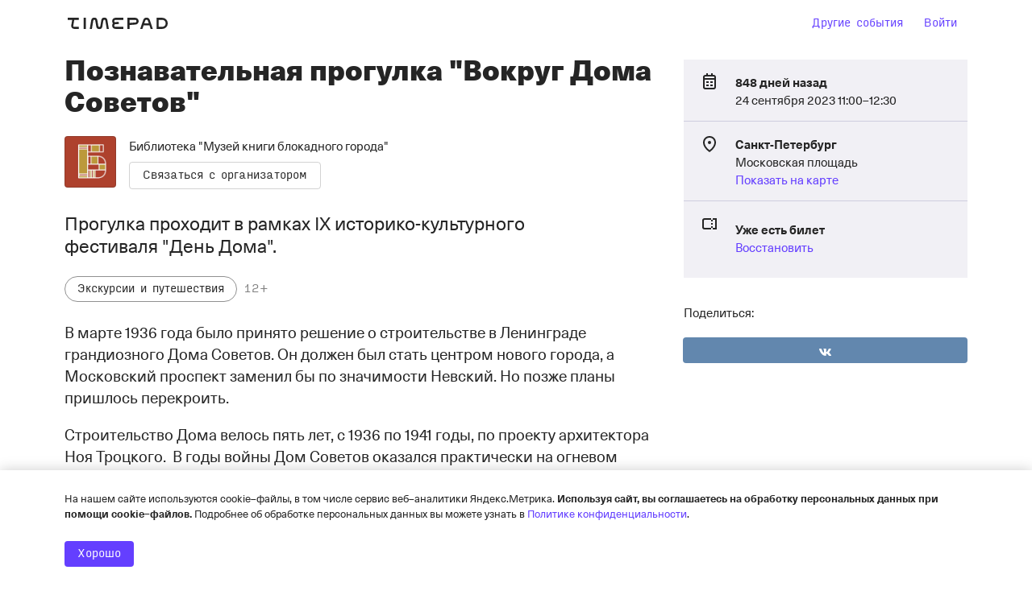

--- FILE ---
content_type: text/html; charset=utf-8
request_url: https://knigigoroda.timepad.ru/event/2562511/
body_size: 79860
content:
<!DOCTYPE html>
<html prefix="og: http://ogp.me/ns#" lang="ru">
<head>
    <meta charset="utf-8">
    <meta http-equiv="X-UA-Compatible" content="IE=edge">
    <meta name="viewport" content="width=device-width, initial-scale=1, viewport-fit=cover">

    <title>Познавательная прогулка &quot;Вокруг Дома Советов&quot;</title>

    
            <meta property="og:url" content="https://knigigoroda.timepad.ru/event/2562511/" />
    <meta property="og:type" content="website" />
    <meta property="og:title" content="Познавательная прогулка &quot;Вокруг Дома Советов&quot; / События на TimePad.ru" />
        <meta property="og:image" content="https://ucare.timepad.ru/68467ed9-71f0-4b5a-b862-9624a6fdfeae/poster_event_2562511.jpg" />
    <meta property="og:image:secure_url" content="https://ucare.timepad.ru/68467ed9-71f0-4b5a-b862-9624a6fdfeae/poster_event_2562511.jpg" />
    <link rel="image_src" href="https://ucare.timepad.ru/68467ed9-71f0-4b5a-b862-9624a6fdfeae/poster_event_2562511.jpg" />
    <meta property="og:description" content="Прогулка проходит в рамках IX историко-культурного фестиваля &amp;quot;День Дома&amp;quot;." />
    

    <title>События / TimePad.ru</title>




<script type="c37a5ea3a40555d242a360a8-text/javascript">
    window.timePadVars = {"jsLog":false,"domain":"timepad.ru","subdomain":"knigigoroda","mailStatusUpdate":"300s","mailStatusUpdateCurr":"30s","status":null,"contract_status":null,"org_name":"\u0411\u0438\u0431\u043b\u0438\u043e\u0442\u0435\u043a\u0430 &quot;\u041c\u0443\u0437\u0435\u0439 \u043a\u043d\u0438\u0433\u0438 \u0431\u043b\u043e\u043a\u0430\u0434\u043d\u043e\u0433\u043e \u0433\u043e\u0440\u043e\u0434\u0430&quot;","org_id":null,"menu":null,"logo_exists":null,"logo":null,"uses_basic_comission_plan":null,"contract_id":null,"is_test_organization":false,"orgId":237829,"orgName":"\u0411\u0438\u0431\u043b\u0438\u043e\u0442\u0435\u043a\u0430 &quot;\u041c\u0443\u0437\u0435\u0439 \u043a\u043d\u0438\u0433\u0438 \u0431\u043b\u043e\u043a\u0430\u0434\u043d\u043e\u0433\u043e \u0433\u043e\u0440\u043e\u0434\u0430&quot;","orgUseSubscription":false,"tariffName":"\u041f\u0430\u0440\u0442\u043d\u0435\u0440\u0441\u043a\u0438\u0439 (c\u0435\u0440\u0432\u0438\u0441\u043d\u044b\u0439 \u0441\u0431\u043e\u0440)","tariffTag":"partner_2017_service_fee","orgUseFreeSubscription":false,"orgHasPaidEvents":false,"orgContractConfirmTypeIsPaper":false,"showYandexPartnersBanner":false,"showYandexSplitBanner":true,"isYandexSplitPaymentEnabled":true,"showOrgInnModal":false,"orgContactInn":"781018670784","currentUserLoggedInSystem":"no","event_start_date_unknown":false,"user_mail":null,"user_phone":null,"user_display_name":null,"isTestOrganization":null,"event_zoom_panel_is_zoom_webinar":null,"event_zoom_panel_webinar_ready":null,"event_zoom_panel_webinar_started":null,"event_zoom_panel_webinar_past":null,"event_zoom_panel_webinar_is_paid_for":null,"event_zoom_panel_host_link":null,"event_zoom_panel_speakers":null,"event_zoom_panel_payment_link":null,"event_zoom_panel_payment_sum":null,"event_zoom_panel_licence_name":null,"event_zoom_panel_translation_begin":null,"event_zoom_panel_translation_end":null,"event_zoom_panel_show_pay_popup":null,"event_zoom_panel_bill_id":null,"event_zoom_panel_webinar_name":null,"event_zoom_licence":null,"event_zoom_panel_account_balance":null,"system_zoom_licences":null};
    window.timePadVars.serverTime = new Date('1768810599' * 1000);
</script>
<script type="c37a5ea3a40555d242a360a8-text/javascript">
    window.tplang = {
        en: {
            'Билет отправлен': 'Билет отправлен',
            'Билеты отправлены': 'Билеты отправлены',
            'Ваше сообщение успешно отправлено.': 'Ваше сообщение успешно отправлено.',
            'Заказ': 'Заказ',
            'на адрес': 'на адрес',
            'на сумму': 'на сумму',
            'Не удалось связаться с сервером': 'Не удалось связаться с сервером',
            'Оплатить': 'Оплатить',
            'от': 'от',
            'Произошла неизвестная ошибка при отправке, попробуйте еще.': 'Произошла неизвестная ошибка при отправке, попробуйте еще.',
            'руб': 'руб',
            'Секунду...': 'Секунду...',
            'Ссылка отправлена': 'Ссылка отправлена',
            'Ссылки отправлены': 'Ссылки отправлены',
            '№': '№',
            'Ожидает подтверждения организатором': 'Ожидает подтверждения организатором'
        }
    };

    window.tplocale = 'ru';
    
    window.tpgettext = function (s) {
        if (window.tplang[window.tplocale] && window.tplang[window.tplocale][s])
            return window.tplang[window.tplocale][s];
        else return s;
    };
    
</script>
<link rel="icon" href="https://timepad.ru/img/favicon/blue/favicon_blue_16.png" sizes="16x16" type="image/png">
<link rel="icon" href="https://timepad.ru/img/favicon/blue/favicon_blue_32.png" sizes="32x32" type="image/png">
<link rel="icon" href="https://timepad.ru/img/favicon/blue/favicon_blue_48.png" sizes="48x48" type="image/png">
<link rel="icon" href="https://timepad.ru/img/favicon/blue/favicon_blue_75.png" sizes="75x75" type="image/png">
<link rel="icon" href="https://timepad.ru/img/favicon/blue/favicon_blue_150.png" sizes="150x150" type="image/png">
<link rel="icon" href="https://timepad.ru/img/favicon/blue/favicon_blue_180.png" sizes="180x180" type="image/png">

<link rel="apple-touch-icon" sizes="180x180" href="https://timepad.ru/img/favicon/blue/favicon_blue_180.png">
<link rel="apple-touch-icon-precomposed" href="https://timepad.ru/img/favicon/blue/favicon_blue_180.png">



    <!-- GA disabled in config -->
    <script type="c37a5ea3a40555d242a360a8-text/javascript">
        window.ga=function(){ return false; };
        window.tp_ga_disabled = true;
    </script>
    <!-- GTM disabled in config -->


    
    
    <link rel='stylesheet' type='text/css' href='https://timepad.ru/css/ui/styles-ep4.8f4d6daa.css' />

    <link rel='stylesheet' type='text/css' href='https://timepad.ru/css/ui/styles-login.8f4d6daa.css' />

    <link rel='stylesheet' type='text/css' href='https://timepad.ru/css/ui/styles.8f4d6daa.css' />

    <link rel='stylesheet' type='text/css' href='https://timepad.ru/css/ui/styles-front-components.8f4d6daa.css' />



    
    
                    
        

            <script type="c37a5ea3a40555d242a360a8-text/javascript" src='https://timepad.ru/js/ui/packages/front/eventpage.8f4d6daa.js'></script>

    
    <script type="c37a5ea3a40555d242a360a8-text/javascript">
    window.UPLOADCARE_LIVE = true;
    window.UPLOADCARE_AUTOSTORE = true;
    window.UPLOADCARE_CDN_BASE = 'https://ucare.timepad.ru';
    window.UPLOADCARE_PUBLIC_KEY = '71b0ef2a7cc1bf5546c7';
    window.UPLOADCARE_LOCALE = 'ru';
</script>

<script src="https://ucare.timepad.ru/libs/widget/3.x/uploadcare.full.min.js" charset="utf-8" type="c37a5ea3a40555d242a360a8-text/javascript"></script>

        <!-- Pagefair disabled in config -->

    
    <script type="c37a5ea3a40555d242a360a8-text/javascript" async="async" defer="defer" charset="UTF-8" src="https://timepad.ru/js/tpwf/loader/min/loader.js?v=355"></script> 
            <script type="c37a5ea3a40555d242a360a8-text/javascript" src='https://timepad.ru/js/ui/packages/front/authorization.8f4d6daa.js'></script>

    

    
    <script type="c37a5ea3a40555d242a360a8-text/javascript" src='https://timepad.ru/js/ui/packages/front/app-loader.8f4d6daa.js'></script>


</head>


<body class="typo">
    <!-- GTM disabled in config #2 -->
<div class="mfullscreen" style="display: none;" id="mobile-menu">
    <div class="mfullscreen__top">
        <div class="mfullscreen__logo-container">
            <a href="https://timepad.ru/business/" class="alogo hidden-mobile">
                <svg width='0' height='0' class='svg-icon logo-desktop'><use xlink:href='#logo-desktop'/></svg>
            </a>
            <a href="https://timepad.ru/business/" class="alogo alogo--mobile hidden-desktop">
                <svg width='0' height='0' class='svg-icon logo-mobile'><use xlink:href='#logo-mobile'/></svg>
            </a>
        </div>
        <div class="mfullscreen__close">
            <a href="#" data-toggle="mobile-menu">
                <svg width='0' height='0' class='aicon aicon--24 icon-close-24'><use xlink:href='#icon-close-24'/></svg>
            </a>
        </div>
    </div>
    <ul class="mfullscreen__menu">
                    <li class="mfullscreen__menu-item">
                <a href="https://my.timepad.ru/?utm_medium=link&utm_source=navbar&utm_campaign=internalMTPPromo">
                    Другие события
                </a>
            </li>
            <li class="mfullscreen__menu-item">
                                    <a id="sign-in-id-mobile" style="cursor: pointer;">Войти</a>
                            </li>
            </ul>
</div>


<div class="mmodal-wrapper">


    
    

    

        <div>
            
                    <div class="lpage">
                        <div class="mmenu-header-block">
                            <div class="mmenu-header">
                                
                                <div>
                                    <a href="https://timepad.ru/" class="mtheme__alogo alogo alogo--hoverable alogo--big hidden-mobile">
                                        <svg width='0' height='0' class='svg-icon logo-desktop'><use xlink:href='#logo-desktop'/></svg>
                                    </a>
                                    <a href="https://timepad.ru/" class="mtheme__alogo alogo alogo--hoverable alogo--mobile">
                                        <svg width='0' height='0' class='svg-icon logo-mobile-new'><use xlink:href='#logo-mobile-new'/></svg>
                                    </a>
                                </div>

                                                                    
                                    <div style="display: flex;">
                                    <div class="mmenu__element hidden-mobile">
                                        <a href="https://my.timepad.ru/?utm_medium=link&utm_source=navbar&utm_campaign=internalMTPPromo" class="mtheme__abtn abtn abtn--naked">Другие события</a>
                                    </div>
                                    
                                    <div class="mmenu__element hidden-mobile">
                                                                                    <a id="sign-in-id" style="cursor: pointer;" class="mtheme__abtn abtn abtn--naked js-tpui-login">Войти</a>
                                        
                                        <script type="c37a5ea3a40555d242a360a8-application/javascript">
                                            function replaceHistory() {
                                                const state = {
                                                    backurl: window.location.pathname,
                                                };
                                                window.history.replaceState(state, '', '/auth/');
                                                window.dispatchEvent(new Event('locationchange'));
                                            }

                                            const signInButton = document.getElementById("sign-in-id");
                                            const signInMobileButton = document.getElementById("sign-in-id-mobile");
                                            signInButton.addEventListener('click', replaceHistory);
                                            signInMobileButton.addEventListener('click', replaceHistory);
                                        </script>
                                    </div>
                                    </div>
                                
                                
                                <a href="#" class="mmenu--mobile" data-toggle="mobile-menu">
                                    <svg width='0' height='0' class='aicon aicon--24 icon-menu-24'><use xlink:href='#icon-menu-24'/></svg>
                                </a>
                            </div>
                        </div>
                    </div>
            

            <div class="lpage mcover__poster">
                <div class="mcontent-poster">
                    <div class="mcontent-poster__container">
                        <div  class="mcontent-poster__image" style="background-image: url('https://ucare.timepad.ru/68467ed9-71f0-4b5a-b862-9624a6fdfeae/-/preview/1248x1248/-/format/jpeg/poster_event_2562511.jpg');"></div>
                    </div>
                </div>
            </div>
        </div>

        
    <div class="lpage">
        <div class="lmodules-wrapper">
            <div class="lmodules">
                <div class="lmodules__8--desktop lmodules__12--mobile js-content-box">
                    <div class="hidden-mobile">
                        
    <div class="mtheme__typo" style="margin: 8px 0 17px 0;">
        <div id="event-title" class="break-word" data-qa="title-event-name">
            <div class="t-subheader t-subheader--no-padding">
                Познавательная прогулка &quot;Вокруг Дома Советов&quot;
            </div>
        </div>
    </div>

                        
    <div style="display: flex;">
        <div class="mtheme__morg  morg js-cover-menu" style="padding: 8px 0 16px 0;">
            <div class="morg__userpic">
                <a class="auserpic" href="https://knigigoroda.timepad.ru/org/index/" style="background-image: url(https://ucare.timepad.ru/d8cae235-4e48-4863-90c4-6ef179a7e688/-/scale_crop/300x300/center/-/format/jpeg/logo_org_237829.jpg);"></a>
            </div>
            <div class="morg__controls">
                <div class="morg__name">
                    <a href="https://knigigoroda.timepad.ru/org/index/" style="color: #252525;">
                        Библиотека &quot;Музей книги блокадного города&quot;
                    </a>
                </div>
                <div class="morg__contact">
                    <a href="#" class="mtheme__abtn  abtn abtn--link  js-contact-org" style="color: #252525 !important; border: 1px solid #80808059; background-color: unset;">
                        Связаться с организатором
                    </a>
                </div>
            </div>
        </div>
    </div>

                    </div>
                    <div class="mdesc break-word">
                        <h3 class="t-lead t-lead--no-padding" data-qa="block-event-short-description">
                            Прогулка проходит в рамках IX историко-культурного фестиваля "День Дома".
                        </h3>
                                                    <div class="mdesc__tags" style="margin-top: 24px">
                                <div class="mlabels">
                                                                            <span class="alabel alabel--tag" data-qa="title-event-category">Экскурсии и путешествия</span>
                                                                        <span class="alabel alabel--text" data-qa="title-age-limit">12+</span>
                                </div>
                            </div>
                                            </div>

                    <div class="mevntcontent break-word" style="margin-top: 0">
                        <div class="toverride" data-qa="block-event-full-description">
                            <p>В марте 1936 года было принято решение о строительстве в Ленинграде грандиозного Дома Советов. Он должен был стать центром нового города, а Московский проспект заменил бы по значимости Невский. Но позже планы пришлось перекроить. </p>

<p>Строительство Дома велось пять лет, с 1936 по 1941 годы, по проекту архитектора Ноя Троцкого.  В годы войны Дом Советов оказался практически на огневом рубеже – до Пулковских высот оставалось совсем немного. Здесь располагался главный штаб Ленинградского фронта, а на верхнем этаже размещался наблюдательный пункт маршала Леонида Говорова. </p>

<p>Эти и многие другие факты Вы узнаете в ходе увлекательной прогулки. Прогулка проходит в рамках IX историко-культурного фестиваля "День Дома".</p>

<p>______________________________________</p>

<p>Сбор группы у памятника В.И. Ленину на Московской площади.</p>

<p>Телефон для справок: 242-31-88</p>

<p>Группа вк: <a href="https://vk.com/cbsmskbib5" rel="nofollow">https://vk.com/cbsmskbib5</a></p>

<p>_______________________________________</p>

<p>Если у вас изменятся планы, пожалуйста, отмените регистрацию. Так на событие сможет попасть больше людей.</p>
                        </div>
                                            </div>

                    <a name="register"></a>

                    <div class="event-registration">
                        <div class="mheader mheader--top mheader--border-top-big">
                            <div class="t-subheader t-subheader--no-padding">
                                Регистрация
                            </div>
                        </div>

                        <div>
                            
                            <script type="application/twfdata" id="evModel">
                            (function(){ return {"has_promocode":false,"promocode_ok":null,"locale":"ru","id":2562511,"name":"\u041f\u043e\u0437\u043d\u0430\u0432\u0430\u0442\u0435\u043b\u044c\u043d\u0430\u044f \u043f\u0440\u043e\u0433\u0443\u043b\u043a\u0430 &quot;\u0412\u043e\u043a\u0440\u0443\u0433 \u0414\u043e\u043c\u0430 \u0421\u043e\u0432\u0435\u0442\u043e\u0432&quot;","place":"\u041c\u043e\u0441\u043a\u043e\u0432\u0441\u043a\u0430\u044f \u043f\u043b\u043e\u0449\u0430\u0434\u044c","city":"\u0421\u0430\u043d\u043a\u0442-\u041f\u0435\u0442\u0435\u0440\u0431\u0443\u0440\u0433","image":"https:\/\/ucare.timepad.ru\/68467ed9-71f0-4b5a-b862-9624a6fdfeae\/-\/preview\/308x600\/-\/format\/png\/poster_event_2562511.jpg","domain":"\/\/knigigoroda.timepad.ru\/","subdomain":"knigigoroda","reg_open":false,"org":237829,"organization_name":"\u0411\u0438\u0431\u043b\u0438\u043e\u0442\u0435\u043a\u0430 &quot;\u041c\u0443\u0437\u0435\u0439 \u043a\u043d\u0438\u0433\u0438 \u0431\u043b\u043e\u043a\u0430\u0434\u043d\u043e\u0433\u043e \u0433\u043e\u0440\u043e\u0434\u0430&quot;","datetime":"24 \u0441\u0435\u043d\u0442\u044f\u0431\u0440\u044f 11:00","day":"24","month":"\u0441\u0435\u043d\u0442\u044f\u0431\u0440\u044f","time":"11:00","day_of_week":"7","categories":[461],"uses_phone":false,"uses_places":false,"has_active_places":null,"uses_preloader":null,"active_sectors":null,"uses_requests":false,"uses_multireg":true,"uses_tickets":true,"uses_subscribe":false,"uses_digest":true,"uses_multiank":false,"uses_order_email":false,"uses_policies":true,"uses_ads":true,"uses_reg_ok_redirect":false,"uses_payment_success_redirect":false,"start_date_unknown":false,"uses_vk_pay":true,"uses_phone_verify":false,"useragreement_link":"https:\/\/timepad.ru\/upload\/docs\/TimePad_useragreement.pdf","uses_charity":false,"charity_amount":{"default":220,"min":1},"reg_ok_redirect":null,"payment_success_redirect":null,"policy_features":[],"uc_publickey":"71b0ef2a7cc1bf5546c7","tickets_left":8,"hallScheme":null,"tickets":[],"questions":[],"questions_count":0,"uses_file_upload":false,"texts":{"reg_closed":"<p>\u0418\u0437\u0432\u0438\u043d\u0438\u0442\u0435, \u0440\u0435\u0433\u0438\u0441\u0442\u0440\u0430\u0446\u0438\u044f \u0437\u0430\u043a\u0440\u044b\u0442\u0430. \u0412\u043e\u0437\u043c\u043e\u0436\u043d\u043e, \u043d\u0430 \u0441\u043e\u0431\u044b\u0442\u0438\u0435 \u0443\u0436\u0435 \u0437\u0430\u0440\u0435\u0433\u0438\u0441\u0442\u0440\u0438\u0440\u043e\u0432\u0430\u043b\u043e\u0441\u044c \u0441\u043b\u0438\u0448\u043a\u043e\u043c \u043c\u043d\u043e\u0433\u043e \u0447\u0435\u043b\u043e\u0432\u0435\u043a, \u043b\u0438\u0431\u043e \u0438\u0441\u0442\u0435\u043a \u0441\u0440\u043e\u043a \u0440\u0435\u0433\u0438\u0441\u0442\u0440\u0430\u0446\u0438\u0438. \u041f\u043e\u0434\u0440\u043e\u0431\u043d\u043e\u0441\u0442\u0438 \u0432\u044b \u043c\u043e\u0436\u0435\u0442\u0435 \u0443\u0437\u043d\u0430\u0442\u044c \u0443 \u043e\u0440\u0433\u0430\u043d\u0438\u0437\u0430\u0442\u043e\u0440\u043e\u0432 \u0441\u043e\u0431\u044b\u0442\u0438\u044f.<\/p>","reg_desc":"","reg_success":"<p>\u0412\u044b \u0442\u043e\u043b\u044c\u043a\u043e \u0447\u0442\u043e \u0437\u0430\u0440\u0435\u0433\u0438\u0441\u0442\u0440\u0438\u0440\u043e\u0432\u0430\u043b\u0438\u0441\u044c \u043d\u0430 \u0441\u043e\u0431\u044b\u0442\u0438\u0435 <a href=\"https:\/\/knigigoroda.timepad.ru\/event\/2562511\/\" target=\"_blank\">\u041f\u043e\u0437\u043d\u0430\u0432\u0430\u0442\u0435\u043b\u044c\u043d\u0430\u044f \u043f\u0440\u043e\u0433\u0443\u043b\u043a\u0430 &quot;\u0412\u043e\u043a\u0440\u0443\u0433 \u0414\u043e\u043c\u0430 \u0421\u043e\u0432\u0435\u0442\u043e\u0432&quot;<\/a> \u043e\u0440\u0433\u0430\u043d\u0438\u0437\u0430\u0446\u0438\u0438 <a href=\"https:\/\/knigigoroda.timepad.ru\/\" target=\"_blank\">\u0411\u0438\u0431\u043b\u0438\u043e\u0442\u0435\u043a\u0430 &quot;\u041c\u0443\u0437\u0435\u0439 \u043a\u043d\u0438\u0433\u0438 \u0431\u043b\u043e\u043a\u0430\u0434\u043d\u043e\u0433\u043e \u0433\u043e\u0440\u043e\u0434\u0430&quot;<\/a>. \u041f\u043e\u0434\u0442\u0432\u0435\u0440\u0436\u0434\u0430\u0435\u043c, \u0447\u0442\u043e \u0412\u0430\u0448\u0430 \u0440\u0435\u0433\u0438\u0441\u0442\u0440\u0430\u0446\u0438\u044f \u043f\u0440\u043e\u0448\u043b\u0430 \u0443\u0441\u043f\u0435\u0448\u043d\u043e.<\/p>","reg_pending":"<p>\u0411\u043b\u0430\u0433\u043e\u0434\u0430\u0440\u0438\u043c \u0432\u0430\u0441 \u0437\u0430 \u0438\u043d\u0442\u0435\u0440\u0435\u0441 \u043a \u0441\u043e\u0431\u044b\u0442\u0438\u044e!<\/p>\n<p>\u041e\u0440\u0433\u0430\u043d\u0438\u0437\u0430\u0442\u043e\u0440 \u043f\u043e\u043b\u0443\u0447\u0438\u043b \u0432\u0430\u0448\u0443 \u0437\u0430\u044f\u0432\u043a\u0443 \u043d\u0430 \u0440\u0430\u0441\u0441\u043c\u043e\u0442\u0440\u0435\u043d\u0438\u0435. \u041c\u044b \u0441\u043e\u043e\u0431\u0449\u0438\u043c \u0432\u0430\u043c, \u043a\u0430\u043a \u0442\u043e\u043b\u044c\u043a\u043e \u043e\u043d \u043f\u0440\u0438\u043c\u0435\u0442 \u0440\u0435\u0448\u0435\u043d\u0438\u0435 \u043e \u0432\u0430\u0448\u0435\u043c \u0443\u0447\u0430\u0441\u0442\u0438\u0438.<\/p><p>\u041d\u0430\u043f\u043e\u043c\u0438\u043d\u0430\u0435\u043c, \u0447\u0442\u043e \u0431\u0435\u0437 \u043f\u043e\u0434\u0442\u0432\u0435\u0440\u0436\u0434\u0435\u043d\u0438\u044f \u043e\u0440\u0433\u0430\u043d\u0438\u0437\u0430\u0442\u043e\u0440\u0430 \u0440\u0435\u0433\u0438\u0441\u0442\u0440\u0430\u0446\u0438\u044f \u0441\u0447\u0438\u0442\u0430\u0435\u0442\u0441\u044f \u043d\u0435\u0434\u0435\u0439\u0441\u0442\u0432\u0438\u0442\u0435\u043b\u044c\u043d\u043e\u0439.<\/p>\n"},"selective_color":"#000000","show_text_tickets_remain":false,"date_human":"24\u00a0\u0441\u0435\u043d\u0442\u044f\u0431\u0440\u044f 2023 c\u00a011:00 \u0434\u043e\u00a012:30","date_before_human":"848","org_trackers":{"ga":false,"metrika":false,"roistat":null,"facebook":"nerpochka_loves_you","vkontakte":"nerpochka_loves_you"},"custom_vars":[],"currency":"RUR","currency_formatter":"%s \u0440\u0443\u0431.","phone_moscow":"+7 (495) 212\u201316\u201398 (\u041c\u043e\u0441\u043a\u0432\u0430)","phone_russia":"8 (800) 300\u201369\u201384 (\u043f\u043e \u0420\u043e\u0441\u0441\u0438\u0438)","business_hours_weekday":"\u0441 9:00 \u0434\u043e 20:00 \u043f\u043e \u0431\u0443\u0434\u043d\u044f\u043c","business_hours_weekend":"\u0441 10:00 \u0434\u043e 18:00 \u043f\u043e \u0432\u044b\u0445\u043e\u0434\u043d\u044b\u043c","yandex_pay_merchant_id":"62224669-582a-4bb4-99f4-2cd0ae1f681b","yandex_pay_sandbox_mode":false,"additional_comission":0.05,"org_ur_info":{"ur_orgname":null,"ur_ogrn":null,"ur_inn":null},"couponators":[],"uses_acquirings":false,"acquirings":["card","yandex"],"is_recurring":false,"recurring_events":[],"has_checkout_promotions":false,"checkout_promotions":null,"uses_processing_personal_data":false,"uses_processing_personal_data_with_passport":false,"show_start_date":true,"payment_methods":[{"button":"yookassa_sbp_v2","label":"\u0421\u0438\u0441\u0442\u0435\u043c\u0430 \u0411\u044b\u0441\u0442\u0440\u044b\u0445 \u041f\u043b\u0430\u0442\u0435\u0436\u0435\u0439","methodKey":"yookassa_sbp_v2"},{"button":"cloudpayments_card_v2","label":"\u0411\u0430\u043d\u043a\u043e\u0432\u0441\u043a\u0430\u044f \u043a\u0430\u0440\u0442\u0430","methodKey":"cloudpayments_card_v2"},{"button":"yandexmoney","label":"\u042eMoney","methodKey":"yandexmoney"}],"eventDcSpecialHallEnabled":false,"mosbiletDocumentTypes":[{"id":1,"idMosbilet":1,"name":"\u041f\u0430\u0441\u043f\u043e\u0440\u0442 \u0420\u0424","type":"pasport_RF","isRequiredSeria":true,"createdAt":{"date":"2025-12-01 16:32:44.000000","timezone_type":3,"timezone":"Europe\/Moscow"},"updatedAt":{"date":"2025-12-01 16:32:44.000000","timezone_type":3,"timezone":"Europe\/Moscow"},"isActive":true},{"id":2,"idMosbilet":2,"name":"\u0417\u0430\u0433\u0440\u0430\u043d\u0438\u0447\u043d\u044b\u0439 \u043f\u0430\u0441\u043f\u043e\u0440\u0442","type":"zagran_pasport","isRequiredSeria":true,"createdAt":{"date":"2025-12-01 16:32:44.000000","timezone_type":3,"timezone":"Europe\/Moscow"},"updatedAt":{"date":"2025-12-01 16:32:44.000000","timezone_type":3,"timezone":"Europe\/Moscow"},"isActive":true},{"id":3,"idMosbilet":3,"name":"\u0412\u0440\u0435\u043c\u0435\u043d\u043d\u043e\u0435 \u0443\u0434\u043e\u0441\u0442\u043e\u0432\u0435\u0440\u0435\u043d\u0438\u0435 \u043b\u0438\u0447\u043d\u043e\u0441\u0442\u0438","type":"vremennoe_udostoverenie_lichnosti","isRequiredSeria":false,"createdAt":{"date":"2025-12-01 16:32:44.000000","timezone_type":3,"timezone":"Europe\/Moscow"},"updatedAt":{"date":"2025-12-01 16:32:44.000000","timezone_type":3,"timezone":"Europe\/Moscow"},"isActive":true},{"id":4,"idMosbilet":4,"name":"\u0412\u043e\u0435\u043d\u043d\u044b\u0439 \u0431\u0438\u043b\u0435\u0442 \u0432\u043e\u0435\u043d\u043d\u043e\u0441\u043b\u0443\u0436\u0430\u0449\u0438\u0445 \u0438 \u043a\u0443\u0440\u0441\u0430\u043d\u0442\u043e\u0432 \u0432\u043e\u0435\u043d\u043d\u044b\u0445 \u043e\u0431\u0440\u0430\u0437\u043e\u0432\u0430\u0442\u0435\u043b\u044c\u043d\u044b\u0445 \u043e\u0440\u0433\u0430\u043d\u0438\u0437\u0430\u0446\u0438\u0439","type":"voennyu_bilet","isRequiredSeria":true,"createdAt":{"date":"2025-12-01 16:32:44.000000","timezone_type":3,"timezone":"Europe\/Moscow"},"updatedAt":{"date":"2025-12-01 16:32:44.000000","timezone_type":3,"timezone":"Europe\/Moscow"},"isActive":true},{"id":5,"idMosbilet":5,"name":"\u0423\u0434\u043e\u0441\u0442\u043e\u0432\u0435\u0440\u0435\u043d\u0438\u0435 \u043b\u0438\u0447\u043d\u043e\u0441\u0442\u0438 \u0432\u043e\u0435\u043d\u043d\u043e\u0441\u043b\u0443\u0436\u0430\u0449\u0435\u0433\u043e","type":"udostoverenie_lichosti_voennogo","isRequiredSeria":true,"createdAt":{"date":"2025-12-01 16:32:44.000000","timezone_type":3,"timezone":"Europe\/Moscow"},"updatedAt":{"date":"2025-12-01 16:32:44.000000","timezone_type":3,"timezone":"Europe\/Moscow"},"isActive":true},{"id":6,"idMosbilet":6,"name":"\u0418\u043d\u043e\u0441\u0442\u0440\u0430\u043d\u043d\u044b\u0439 \u0434\u043e\u043a\u0443\u043c\u0435\u043d\u0442","type":"inostrannyu_document","isRequiredSeria":false,"createdAt":{"date":"2025-12-01 16:34:40.000000","timezone_type":3,"timezone":"Europe\/Moscow"},"updatedAt":{"date":"2025-12-01 16:34:40.000000","timezone_type":3,"timezone":"Europe\/Moscow"},"isActive":true},{"id":7,"idMosbilet":7,"name":"\u0414\u0438\u043f\u043b\u043e\u043c\u0430\u0442\u0438\u0447\u0435\u0441\u043a\u0438\u0439 \u043f\u0430\u0441\u043f\u043e\u0440\u0442","type":"diplomaticheskiu_pasport","isRequiredSeria":true,"createdAt":{"date":"2025-12-01 16:34:40.000000","timezone_type":3,"timezone":"Europe\/Moscow"},"updatedAt":{"date":"2025-12-01 16:34:40.000000","timezone_type":3,"timezone":"Europe\/Moscow"},"isActive":true},{"id":8,"idMosbilet":8,"name":"\u0421\u043b\u0443\u0436\u0435\u0431\u043d\u044b\u0439 \u043f\u0430\u0441\u043f\u043e\u0440\u0442","type":"sluzhebnyu_pasport","isRequiredSeria":true,"createdAt":{"date":"2025-12-01 16:34:40.000000","timezone_type":3,"timezone":"Europe\/Moscow"},"updatedAt":{"date":"2025-12-01 16:34:40.000000","timezone_type":3,"timezone":"Europe\/Moscow"},"isActive":true},{"id":9,"idMosbilet":9,"name":"\u0421\u0432\u0438\u0434\u0435\u0442\u0435\u043b\u044c\u0441\u0442\u0432\u043e \u043e \u0432\u043e\u0437\u0432\u0440\u0430\u0449\u0435\u043d\u0438\u0438 \u0438\u0437 \u0441\u0442\u0440\u0430\u043d \u0421\u041d\u0413","type":"svid_o_vozvrachenii_iz_SNG","isRequiredSeria":true,"createdAt":{"date":"2025-12-01 16:34:40.000000","timezone_type":3,"timezone":"Europe\/Moscow"},"updatedAt":{"date":"2025-12-01 16:34:40.000000","timezone_type":3,"timezone":"Europe\/Moscow"},"isActive":true},{"id":10,"idMosbilet":10,"name":"\u0421\u043f\u0440\u0430\u0432\u043a\u0430 \u043e \u0441\u043b\u0435\u0434\u043e\u0432\u0430\u043d\u0438\u0438 \u0438\u043d\u043e\u0441\u0442\u0440\u0430\u043d\u043d\u043e\u0433\u043e \u0433\u0440\u0430\u0436\u0434\u0430\u043d\u0438\u043d\u0430 (\u043b\u0438\u0446\u0430 \u0431\u0435\u0437 \u0433\u0440\u0430\u0436\u0434\u0430\u043d\u0441\u0442\u0432\u0430) \u0432 \u0434\u0438\u043f\u043b\u043e\u043c\u0430\u0442\u0438\u0447\u0435\u0441\u043a\u043e\u0435 \u043f\u0440\u0435\u0434\u0441\u0442\u0430\u0432\u0438\u0442\u0435\u043b\u044c\u0441\u0442\u0432\u043e","type":"spravka_o_nasledovanii","isRequiredSeria":true,"createdAt":{"date":"2025-12-01 16:34:40.000000","timezone_type":3,"timezone":"Europe\/Moscow"},"updatedAt":{"date":"2025-12-01 16:34:40.000000","timezone_type":3,"timezone":"Europe\/Moscow"},"isActive":true},{"id":11,"idMosbilet":11,"name":"\u0412\u0438\u0434 \u043d\u0430 \u0436\u0438\u0442\u0435\u043b\u044c\u0441\u0442\u0432\u043e \u0420\u0424","type":"vid_na_zhitelstvo","isRequiredSeria":true,"createdAt":{"date":"2025-12-01 16:35:12.000000","timezone_type":3,"timezone":"Europe\/Moscow"},"updatedAt":{"date":"2025-12-01 16:35:12.000000","timezone_type":3,"timezone":"Europe\/Moscow"},"isActive":true},{"id":12,"idMosbilet":12,"name":"\u0423\u0434\u043e\u0441\u0442\u043e\u0432\u0435\u0440\u0435\u043d\u0438\u0435 \u0431\u0435\u0436\u0435\u043d\u0446\u0430","type":"udostoverenie_bezenca","isRequiredSeria":true,"createdAt":{"date":"2025-12-01 16:35:12.000000","timezone_type":3,"timezone":"Europe\/Moscow"},"updatedAt":{"date":"2025-12-01 16:35:12.000000","timezone_type":3,"timezone":"Europe\/Moscow"},"isActive":true},{"id":13,"idMosbilet":13,"name":"\u0421\u0432\u0438\u0434\u0435\u0442\u0435\u043b\u044c\u0441\u0442\u0432\u043e \u0431\u0435\u0436\u0435\u043d\u0446\u0430","type":"svidetelsvo_bezenca","isRequiredSeria":true,"createdAt":{"date":"2025-12-01 16:35:12.000000","timezone_type":3,"timezone":"Europe\/Moscow"},"updatedAt":{"date":"2025-12-01 16:35:12.000000","timezone_type":3,"timezone":"Europe\/Moscow"},"isActive":true},{"id":14,"idMosbilet":14,"name":"\u0421\u0432\u0438\u0434\u0435\u0442\u0435\u043b\u044c\u0441\u0442\u0432\u043e \u043e \u0440\u043e\u0436\u0434\u0435\u043d\u0438\u0438","type":"svidetelstvo_o_rojdenii","isRequiredSeria":true,"createdAt":{"date":"2025-12-01 16:35:12.000000","timezone_type":3,"timezone":"Europe\/Moscow"},"updatedAt":{"date":"2025-12-01 16:35:12.000000","timezone_type":3,"timezone":"Europe\/Moscow"},"isActive":true},{"id":15,"idMosbilet":15,"name":"\u0420\u0430\u0437\u0440\u0435\u0448\u0435\u043d\u0438\u0435 \u043d\u0430 \u0432\u0440\u0435\u043c\u0435\u043d\u043d\u043e\u0435 \u043f\u0440\u043e\u0436\u0438\u0432\u0430\u043d\u0438\u0435","type":"razreshenie_na_vremennoe_projivanie","isRequiredSeria":true,"createdAt":{"date":"2025-12-01 16:35:12.000000","timezone_type":3,"timezone":"Europe\/Moscow"},"updatedAt":{"date":"2025-12-01 16:35:12.000000","timezone_type":3,"timezone":"Europe\/Moscow"},"isActive":true},{"id":16,"idMosbilet":16,"name":"\u0412\u043e\u0434\u0438\u0442\u0435\u043b\u044c\u0441\u043a\u043e\u0435 \u0443\u0434\u043e\u0441\u0442\u043e\u0432\u0435\u0440\u0435\u043d\u0438\u0435","type":"voditelskoe_udostoverenie","isRequiredSeria":true,"createdAt":{"date":"2025-12-01 16:35:36.000000","timezone_type":3,"timezone":"Europe\/Moscow"},"updatedAt":{"date":"2025-12-01 16:35:36.000000","timezone_type":3,"timezone":"Europe\/Moscow"},"isActive":true},{"id":17,"idMosbilet":17,"name":"\u041a\u0430\u0440\u0442\u0430 \u043c\u043e\u0441\u043a\u0432\u0438\u0447\u0430","type":"karta_moskvicha","isRequiredSeria":true,"createdAt":{"date":"2025-12-01 16:35:36.000000","timezone_type":3,"timezone":"Europe\/Moscow"},"updatedAt":{"date":"2025-12-01 16:35:36.000000","timezone_type":3,"timezone":"Europe\/Moscow"},"isActive":true},{"id":18,"idMosbilet":18,"name":"\u0421\u0432\u0438\u0434\u0435\u0442\u0435\u043b\u044c\u0441\u0442\u0432\u043e \u043f\u0435\u043d\u0441\u0438\u043e\u043d\u0435\u0440\u0430","type":"svidetelstvo_pensionera","isRequiredSeria":true,"createdAt":{"date":"2025-12-01 16:35:36.000000","timezone_type":3,"timezone":"Europe\/Moscow"},"updatedAt":{"date":"2025-12-01 16:35:36.000000","timezone_type":3,"timezone":"Europe\/Moscow"},"isActive":true},{"id":20,"idMosbilet":20,"name":"\u0421\u0442\u0443\u0434\u0435\u043d\u0447\u0435\u0441\u043a\u0438\u0439 \u0431\u0438\u043b\u0435\u0442","type":"studencheskiu_bilet","isRequiredSeria":false,"createdAt":{"date":"2025-12-01 16:35:36.000000","timezone_type":3,"timezone":"Europe\/Moscow"},"updatedAt":{"date":"2025-12-01 16:35:36.000000","timezone_type":3,"timezone":"Europe\/Moscow"},"isActive":true},{"id":21,"idMosbilet":22,"name":"\u0414\u0435\u0442\u0441\u043a\u0438\u0439 \u0431\u0438\u043b\u0435\u0442 \u0434\u043e 14 \u043b\u0435\u0442","type":"detskiu_bilet_do_14","isRequiredSeria":false,"createdAt":{"date":"2025-12-01 16:35:59.000000","timezone_type":3,"timezone":"Europe\/Moscow"},"updatedAt":{"date":"2025-12-01 16:35:59.000000","timezone_type":3,"timezone":"Europe\/Moscow"},"isActive":true}],"promocode_locked":null,"uses_ticket_choice":true,"uses_simple_reg":false}; })();
                        </script>

                            <script type="c37a5ea3a40555d242a360a8-text/javascript">
                                window.TWFpreRouteHandler = function() {
                                    window.TWF_eventreg_widget = this;
                                };

                                window.TWFonPreResize = function () {
                                    window.TpuiSticky && window.TpuiSticky.startWatch();
                                };

                                window.TWFonPostResize = function () {
                                    window.TpuiSticky && window.TpuiSticky.stopWatch();
                                };
                            </script>

                            <script type="c37a5ea3a40555d242a360a8-text/javascript" async="async" defer="defer" charset="UTF-8" src="https://timepad.ru/js/tpwf/loader/min/loader.js?v=355" data-timepad-widget-v2="event_register">
	(function(){return {"event":{"id":2562511},"bindEvents":{"preRoute":"TWFpreRouteHandler"},"addModelCache":{"event_2562511__response_type_jsonp_u":"evModel"},"isInEventPage":true,"iframe":{"onPreResize":"TWFonPreResize","onPostResize":"TWFonPostResize"},"revisionsMap":[]}; })();
</script>
                        </div>
                    </div>
                </div>

                <div class="lmodules__4--desktop lmodules__first-mobile ep4stickycontainer">
                    <div class="ep4stickycontainer__hidden-desktop">
                        
    <div class="mtheme__typo" style="margin: 8px 0 17px 0;">
        <div id="event-title" class="break-word" data-qa="title-event-name">
            <div class="t-subheader t-subheader--no-padding">
                Познавательная прогулка &quot;Вокруг Дома Советов&quot;
            </div>
        </div>
    </div>

                        
    <div style="display: flex;">
        <div class="mtheme__morg  morg js-cover-menu" style="padding: 8px 0 16px 0;">
            <div class="morg__userpic">
                <a class="auserpic" href="https://knigigoroda.timepad.ru/org/index/" style="background-image: url(https://ucare.timepad.ru/d8cae235-4e48-4863-90c4-6ef179a7e688/-/scale_crop/300x300/center/-/format/jpeg/logo_org_237829.jpg);"></a>
            </div>
            <div class="morg__controls">
                <div class="morg__name">
                    <a href="https://knigigoroda.timepad.ru/org/index/" style="color: #252525;">
                        Библиотека &quot;Музей книги блокадного города&quot;
                    </a>
                </div>
                <div class="morg__contact">
                    <a href="#" class="mtheme__abtn  abtn abtn--link  js-contact-org" style="color: #252525 !important; border: 1px solid #80808059; background-color: unset;">
                        Связаться с организатором
                    </a>
                </div>
            </div>
        </div>
    </div>

                    </div>

                    <div class="lpage-restore-p-mobile ep4stickycontainer__wrapper" style="top: 16px;">
                                                    <div class="hidden-mobile" style="margin-bottom: 16px; height: 64px;"></div>
                                                    <div>
                                <div class="meventcontrols" data-test="ep4-floating-block">
                                    <div class="meventcontrols__container">
                                        <div class="mcards">
                                            <div class="acard">
                                                <div class="acard__block">
                                                    <div class="mfollowedbyicon">
                                                        <div class="mfollowedbyicon__icon">
                                                            <svg width='0' height='0' class='aicon icon-calendar-24'><use xlink:href='#icon-calendar-24'/></svg>
                                                        </div>
                                                        <div class="mfollowedbyicon__c">
                                                            <div class="t-caption t-caption--no-padding" data-test="ep4-dates">
                                                                                                                                                                                                            <b data-qa="title-event-occurrence">848 дней назад</b><br>
                                                                        <span data-qa="title-event-duration">
                                                                                                                                                            24 сентября 2023 11:00–12:30
                                                                                                                                                    </span><br>
                                                                                                                                    
                                                                                                                            </div>
                                                        </div>
                                                    </div>

                                                </div>
                                            </div>
                                            <div class="acard">
                                                <div class="acard__block">
                                                    <div class="mfollowedbyicon">
                                                                                                                    <div class="mfollowedbyicon__icon">
                                                                <svg width='0' height='0' class='aicon icon-pin-24'><use xlink:href='#icon-pin-24'/></svg>
                                                            </div>
                                                            <div class="mfollowedbyicon__c">
                                                                <p class="t-caption t-caption--no-padding">
                                                                    <b data-qa="title-event-city">Санкт-Петербург</b><br/>
                                                                                                                                                                                                                        <span class="break-word" data-qa="title-event-address">Московская площадь</span><br/>
                                                                                                                                                <a class="js-show-minimap" href="#">Показать на карте</a>
                                                                                                                                    </p>
                                                            </div>
                                                                                                            </div>

                                                </div>
                                            </div>
                                            <div class="acard">
                                                <div class="acard__block">

                                                    <div class="mfollowedbyicon">
                                                        <div class="mfollowedbyicon__icon">
                                                            <svg width='0' height='0' class='aicon icon-ticket-24'><use xlink:href='#icon-ticket-24'/></svg>
                                                        </div>
                                                        <div class="mfollowedbyicon__c">
                                                            <p class="t-caption">
                                                                <b>Уже есть билет</b><br/>
                                                                                                                                    <a href="#" data-toggle="reticket">Восстановить</a>                                                                                                                            </p>
                                                        </div>
                                                    </div>

                                                </div>
                                            </div>
                                        </div>
                                    </div>

                                </div>

                                <div class="mevtshares">
                                    <p class="t-caption">
                                        Поделиться:
                                    </p>
                                    <div class="mbtns mbtns--block">
                                        <a href="https://vkontakte.ru/share.php?url=https%3A%2F%2Fknigigoroda.timepad.ru%2Fevent%2Fpage%2F2562511%2F" class="abtn abtn--center abtn--vk" target="_blank">
                                            <svg width='0' height='0' class='aicon aicon--16 icon-vk-old-16'><use xlink:href='#icon-vk-old-16'/></svg>
                                        </a>
                                    </div>
                                </div>
                            </div>
                    </div>

                </div>
            </div>
        </div>
    </div>

            <div class="lpage">
            <div class="lunit-king">
                <div class="ep4-map-container">
                    
                    <div class="js-map-big ep4bigmap js-map-editable" style="height: 300px;"></div>
                    <input type="hidden" name="event_map_addr" id="mapAddrValue" class="text" value="" />
                </div>
            </div>
        </div>
    
    <div class="mmodal" id="link-request">
    <div class="mmodal__close">
        <a href="#">
            <svg width='0' height='0' class='aicon aicon--32 icon-close-old-32'><use xlink:href='#icon-close-old-32'/></svg>
        </a>
    </div>
    <div class="mmodal__close-mobile">
        <a href="#">
            <svg width='0' height='0' class='aicon aicon--24 icon-close-24'><use xlink:href='#icon-close-24'/></svg>
        </a>
    </div>
    <div class="mmodal__container">
        <div class="mmodal__window">
            <div class="mmodal__title">
                <div class="mmodal__unit">
                    <div class="mmodal__close-mobile">
                        <a href="#">
                            <svg width='0' height='0' class='aicon aicon--24 icon-close-24'><use xlink:href='#icon-close-24'/></svg>
                        </a>
                    </div>

                    <h3 class="t-lead">
                        Получить ссылку на трансляцию
                    </h3>
                    <p class="t-small">
                        Укажите ваш email, чтобы запросить ссылку у организатора.
                    </p>
                </div>
            </div>
            <div class="mmodal__content">
                <div class="mmodal__unit mmodal__unit--form">

                    <form action="/event/link_request/2562511" method="post" class="mform" id="link-request-form">
                        <div class="mform__fieldset">
                            <div class="mform__field " id="field_148_container"><div class="mform__input" ><input  name="email"id="field_148_email"placeholder="alisa@domain.com"type="text"value=""><label for="field_148_email">Ваш email</label></div></div>

                        </div>
                    </form>

                </div>
            </div>
            <div class="mmodal__actions">
                <a href="#" class="abtn abtn--purple abtn--center abtn--king abtn--changeling" id="link-request-form-submit">
                    <span>Отправить</span>
                    <span class="abtn__dynamic-caption">Отправляем запрос...</span>
                </a>
            </div>
        </div>
    </div>
</div>

        


    <script data-timepad-footer src="https://timepad.ru/js/packages/front/tpfooter_script.js?update=1/" type="c37a5ea3a40555d242a360a8-text/javascript">
    conf = {
        "id": "otp-footer",
        "currentUserData": {
            "role": "Организатор", 
            "name": " ",
            "email": "",
            "phone": ""
        },
        "useFrontComponentsStyles": "false"
    }
</script>
<div id="otp-footer"></div>



        
</div>



    <script src="https://api-maps.yandex.ru/2.1/?apikey=849f8178-1e35-4a05-afc8-824c826a89f3&lang=ru_RU" type="c37a5ea3a40555d242a360a8-text/javascript"></script>

    <script type="c37a5ea3a40555d242a360a8-application/javascript">
        var __event_coordinates = {"longitude":"30.323144","latitude":"59.852158"},
            __event_metro   = {"longitude":"30.322399","latitude":"59.852018"},
            __event_url_map_addr_save = "https:\/\/knigigoroda.timepad.ru\/event\/set_map_address\/2562511\/";
    </script>


                
    
    


<div style="display: none;" class="svoge-svg">
                    <svg xmlns="http://www.w3.org/2000/svg" xmlns:xlink="http://www.w3.org/1999/xlink"><defs><symbol viewBox="0 0 32 32" id="icon-add-calendar-24"><path fill-rule="evenodd" clip-rule="evenodd" d="M12 5h2v2h4V5h2v2h1a3 3 0 0 1 3 3v12a3 3 0 0 1-3 3h-5v-2h5a1 1 0 0 0 1-1v-9H10v4H8v-7a3 3 0 0 1 3-3h1V5Zm10 5v1H10v-1a1 1 0 0 1 1-1h10a1 1 0 0 1 1 1Z" /><path d="M12 15h3v2h-3v-2ZM17 19h3v2h-3v-2ZM20 15h-3v2h3v-2ZM10 21v-3h2v3h3v2h-3v3h-2v-3H7v-2h3Z" /></symbol><symbol viewBox="0 0 32 32" id="icon-admin-16"><path fill-rule="evenodd" clip-rule="evenodd" d="M22 12a2 2 0 0 0-2-2h-8a2 2 0 0 0-2 2v8a2 2 0 0 0 2 2h8a2 2 0 0 0 2-2v-8Zm-7.514 5.467a.4.4 0 0 1 .372-.253h2.009a.8.8 0 0 1 .746.51l.446 1.148a.2.2 0 0 0 .186.128h.458a.2.2 0 0 0 .185-.275l-2.177-5.351a.6.6 0 0 0-.556-.374h-.318a.6.6 0 0 0-.556.375l-2.17 5.35a.2.2 0 0 0 .186.275h.45a.2.2 0 0 0 .186-.127l.553-1.406Zm1.59-3.763c.238.648.53 1.427.86 2.28l.167.439a.08.08 0 0 1-.075.108h-2.064a.08.08 0 0 1-.074-.11l.173-.438c.33-.852.623-1.631.862-2.28a.08.08 0 0 1 .15 0Z" /></symbol><symbol viewBox="0 0 32 32" id="icon-alert-24"><path d="m15 18-.1-7h2.2l-.1 7h-2ZM17.1 20.093a1.1 1.1 0 0 0-2.2 0v-.006.013-.007a1.1 1.1 0 0 0 2.2 0ZM17.1 20.093v.007-.013.006Z" /><path fill-rule="evenodd" clip-rule="evenodd" d="M16 26c5.523 0 10-4.477 10-10S21.523 6 16 6 6 10.477 6 16s4.477 10 10 10Zm0-2a8 8 0 1 0 0-16 8 8 0 0 0 0 16Z" /></symbol><symbol viewBox="0 0 32 32" id="icon-apple-pay"><path d="M23.03 19.779v.82c.134.02.27.033.404.035 1.017 0 1.493-.389 1.911-1.579l1.829-5.2h-1.06l-1.227 4.004h-.023l-1.23-4.005h-1.087l1.762 4.937-.093.302c-.162.507-.418.704-.878.704-.084 0-.242-.01-.308-.018Z" /><path fill-rule="evenodd" clip-rule="evenodd" d="M17.983 17.377c0-.87.656-1.368 1.866-1.447l1.297-.08v-.376c0-.543-.358-.85-.995-.85-.526 0-.907.271-.985.69h-.942c.029-.879.848-1.519 1.954-1.519 1.192 0 1.968.63 1.968 1.608v3.376h-.962v-.809h-.024c-.155.27-.38.493-.65.646-.27.152-.576.227-.885.219-.968 0-1.642-.583-1.642-1.458Zm3.163-.438v-.38l-1.158.074c-.65.044-.99.288-.99.724s.357.682.906.682c.707-.007 1.242-.465 1.242-1.1ZM17.725 14.229c0-1.324-.907-2.229-2.21-2.229H13v6.784h1.041v-2.318h1.442c1.317 0 2.242-.913 2.242-2.237Zm-2.489 1.353h-1.195l.008-2.694h1.2c.902 0 1.419.489 1.419 1.344 0 .856-.524 1.35-1.431 1.35Z" /><path d="M9.98 12.92c-.364-.022-.695.11-.963.216-.173.069-.32.127-.432.127-.123 0-.275-.06-.446-.129-.225-.09-.483-.193-.752-.187a1.753 1.753 0 0 0-.872.26c-.264.16-.48.39-.63.662-.644 1.122-.179 2.786.457 3.7.304.452.67.95 1.152.931.227-.008.38-.075.538-.143.177-.077.358-.155.652-.155.284 0 .464.078.638.153.166.072.325.14.56.136.484-.009.813-.452 1.117-.904.216-.32.385-.671.5-1.04a1.626 1.626 0 0 1-.705-.6 1.651 1.651 0 0 1-.267-.893c.003-.282.077-.558.214-.803s.334-.451.571-.599a1.717 1.717 0 0 0-1.331-.732ZM9.609 12.311c.27-.328.406-.75.375-1.177-.416.04-.801.241-1.073.562a1.554 1.554 0 0 0-.387 1.133 1.343 1.343 0 0 0 1.086-.518H9.61Z" /><path fill-rule="evenodd" clip-rule="evenodd" d="M2 10a4 4 0 0 1 4-4h20a4 4 0 0 1 4 4v12a4 4 0 0 1-4 4H6a4 4 0 0 1-4-4V10Zm4-3.5h20a3.5 3.5 0 0 1 3.5 3.5v12a3.5 3.5 0 0 1-3.5 3.5H6A3.5 3.5 0 0 1 2.5 22V10A3.5 3.5 0 0 1 6 6.5Z" /></symbol><symbol viewBox="0 0 100 32" id="icon-appstore"><g clip-path="url(#icon-appstore_a)"><path d="M6.7 32.03c-.257 0-.507-.005-.76-.01a10.71 10.71 0 0 1-1.572-.137 4.953 4.953 0 0 1-1.393-.459 4.544 4.544 0 0 1-1.173-.852A4.46 4.46 0 0 1 .943 29.4a4.786 4.786 0 0 1-.456-1.389 10.376 10.376 0 0 1-.14-1.57c-.004-.178-.012-.766-.012-.766V6.316s.008-.58.013-.75c.006-.526.053-1.05.139-1.57A4.676 4.676 0 0 1 4.364.12C4.885.035 5.413-.01 5.94-.018l.758-.01h86.372l.767.01c.523.007 1.045.052 1.562.137.488.083.961.237 1.404.46a4.69 4.69 0 0 1 2.03 2.028c.218.434.37.9.45 1.381.087.523.136 1.052.145 1.582.003.237.003.493.003.746.007.315.007.614.007.915v17.54c0 .305 0 .602-.007.902 0 .272 0 .522-.003.778-.01.521-.058 1.04-.144 1.554a4.8 4.8 0 0 1-.453 1.4c-.222.429-.51.821-.854 1.16-.344.348-.74.637-1.176.858a4.938 4.938 0 0 1-1.403.46c-.519.085-1.044.132-1.57.137-.246.006-.504.01-.755.01l-.91.001-85.466-.002H6.7Z" /><path d="M20.61 15.907a4.32 4.32 0 0 1 2.06-3.619 4.422 4.422 0 0 0-3.489-1.88c-1.467-.153-2.89.876-3.638.876-.762 0-1.914-.86-3.154-.835a4.638 4.638 0 0 0-3.91 2.377c-1.689 2.918-.428 7.207 1.191 9.566.81 1.155 1.756 2.446 2.996 2.4 1.211-.05 1.664-.77 3.128-.77 1.45 0 1.875.77 3.138.74 1.302-.02 2.12-1.16 2.902-2.326a9.548 9.548 0 0 0 1.327-2.695 4.176 4.176 0 0 1-1.855-1.535 4.16 4.16 0 0 1-.696-2.3Zm-2.387-7.05a4.238 4.238 0 0 0 .974-3.042 4.337 4.337 0 0 0-2.803 1.446 4.037 4.037 0 0 0-1 2.93 3.59 3.59 0 0 0 2.829-1.334Zm16.93 13.126h-3.977l-.955 2.813h-1.686l3.768-10.407h1.751l3.768 10.407H36.11l-.955-2.813Zm-3.565-1.298h3.153l-1.555-4.565h-.043l-1.555 4.565Zm14.372.319c0 2.357-1.265 3.872-3.175 3.872a2.586 2.586 0 0 1-2.394-1.328h-.037v3.759h-1.562V17.209h1.513v1.262h.028a2.697 2.697 0 0 1 2.423-1.341c1.93 0 3.204 1.522 3.204 3.873Zm-1.606 0c0-1.537-.795-2.547-2.01-2.547-1.193 0-1.996 1.031-1.996 2.546 0 1.529.803 2.553 1.995 2.553 1.215 0 2.011-1.003 2.011-2.553Zm9.98 0c0 2.357-1.265 3.872-3.175 3.872a2.585 2.585 0 0 1-2.394-1.328h-.036v3.759h-1.562V17.209h1.512v1.262h.029a2.696 2.696 0 0 1 2.422-1.341c1.932 0 3.205 1.522 3.205 3.873Zm-1.604 0c0-1.537-.797-2.547-2.011-2.547-1.194 0-1.997 1.031-1.997 2.546 0 1.529.803 2.553 1.997 2.553 1.214 0 2.01-1.003 2.01-2.553Zm7.14.893c.116 1.033 1.12 1.709 2.495 1.709 1.316 0 2.264-.677 2.264-1.608 0-.808-.572-1.291-1.924-1.623l-1.353-.325c-1.916-.46-2.806-1.355-2.806-2.806 0-1.795 1.57-3.029 3.796-3.029 2.207 0 3.719 1.234 3.77 3.03h-1.577c-.095-1.04-.956-1.666-2.214-1.666s-2.119.634-2.119 1.558c0 .736.55 1.168 1.895 1.5l1.15.282c2.142.504 3.03 1.362 3.03 2.885 0 1.947-1.555 3.166-4.028 3.166-2.314 0-3.877-1.191-3.978-3.073h1.598Zm9.78-6.484v1.796h1.447v1.233H69.65v4.183c0 .65.29.953.925.953.172-.003.344-.015.514-.036v1.226a4.301 4.301 0 0 1-.867.072c-1.541 0-2.142-.578-2.142-2.049v-4.349h-1.105V17.21h1.106v-1.797h1.57l-.001.001Zm2.284 5.59c0-2.388 1.41-3.887 3.609-3.887 2.206 0 3.61 1.5 3.61 3.887 0 2.394-1.397 3.888-3.61 3.888s-3.609-1.494-3.609-3.888Zm5.627 0c0-1.638-.753-2.605-2.018-2.605-1.266 0-2.018.975-2.018 2.605 0 1.644.752 2.604 2.018 2.604 1.265 0 2.018-.96 2.018-2.604Zm2.88-3.794h1.489V18.5h.035a1.813 1.813 0 0 1 1.83-1.37c.181-.001.36.018.536.058v1.456a2.189 2.189 0 0 0-.702-.094 1.579 1.579 0 0 0-1.559 1.078c-.07.215-.094.443-.068.668v4.5h-1.563l.001-7.587Zm11.092 5.358c-.21 1.378-1.556 2.324-3.277 2.324-2.214 0-3.587-1.48-3.587-3.852 0-2.38 1.38-3.923 3.521-3.923 2.106 0 3.43 1.442 3.43 3.742v.534h-5.375v.095a1.976 1.976 0 0 0 2.047 2.148 1.72 1.72 0 0 0 1.758-1.067h1.483Zm-5.28-2.264h3.804a1.823 1.823 0 0 0-1.867-1.925 1.932 1.932 0 0 0-1.79 1.186 1.923 1.923 0 0 0-.147.74ZM30.479 8.67h.67a.843.843 0 0 0 .946-.797c0-.461-.349-.759-.938-.759a.897.897 0 0 0-1.013.784h-.736a1.563 1.563 0 0 1 1.134-1.415c.207-.06.425-.076.639-.048.986 0 1.682.551 1.682 1.345a1.16 1.16 0 0 1-.912 1.143v.06a1.17 1.17 0 0 1 1.116 1.209 1.668 1.668 0 0 1-1.873 1.486 1.673 1.673 0 0 1-1.686-.846 1.66 1.66 0 0 1-.197-.633h.747c.046.478.486.787 1.136.787.65 0 1.075-.347 1.075-.836 0-.495-.4-.8-1.099-.8h-.691v-.68Zm3.438 1.82c0-.68.507-1.07 1.407-1.127l1.025-.058v-.327c0-.398-.263-.623-.775-.623-.417 0-.705.153-.788.42h-.723c.076-.649.688-1.064 1.547-1.064.948 0 1.483.47 1.483 1.267v2.58h-.72v-.532h-.058a1.274 1.274 0 0 1-1.137.593 1.147 1.147 0 0 1-1.162-.667 1.14 1.14 0 0 1-.1-.462Zm2.432-.323v-.315l-.924.059c-.521.035-.758.211-.758.544 0 .34.296.538.702.538a.894.894 0 0 0 .98-.826Zm2.728-1.757v3.147h-.748V7.782h2.492v.627h-1.744Zm6.27 1.259c0 1.199-.608 1.95-1.564 1.95a1.236 1.236 0 0 1-1.164-.633h-.059v1.825h-.747V7.783h.719v.623h.056a1.312 1.312 0 0 1 1.188-.686c.963 0 1.571.748 1.571 1.948Zm-.768 0c0-.797-.378-1.279-1.01-1.279-.63 0-1.023.492-1.023 1.282 0 .787.393 1.279 1.019 1.279.636 0 1.014-.482 1.014-1.282Zm1.763 3.24v-.641c.08.01.162.014.244.014a.649.649 0 0 0 .684-.527l.056-.184-1.37-3.788h.814l.948 2.997h.06l.945-2.997h.792l-1.41 3.93c-.324.918-.682 1.212-1.454 1.212-.062 0-.24-.007-.309-.017Zm3.755-2.423h.743c.073.333.386.506.823.506.498 0 .803-.218.803-.557 0-.364-.274-.539-.803-.539h-.566v-.578h.557c.451 0 .68-.173.68-.488 0-.278-.221-.489-.68-.489-.418 0-.724.177-.772.475h-.72a1.33 1.33 0 0 1 1.491-1.106c.9 0 1.415.406 1.415 1.044a.774.774 0 0 1-.598.772v.059a.85.85 0 0 1 .741.85c0 .716-.612 1.192-1.547 1.192-.827 0-1.499-.379-1.567-1.14Zm4.19 1.071V7.782h.74v2.596h.06l1.743-2.596h.74v3.774h-.74v-2.61h-.057l-1.747 2.61h-.74Zm7.361-3.147h-1.191v3.147h-.748V8.41h-1.192v-.627h3.131v.627Zm4.024 2.128a1.535 1.535 0 0 1-1.64 1.091 1.722 1.722 0 0 1-1.69-1.212 1.71 1.71 0 0 1-.059-.735 1.735 1.735 0 0 1 1.02-1.821c.228-.102.476-.153.726-.15 1.052 0 1.688.717 1.688 1.902v.26h-2.672v.041a.994.994 0 0 0 1.008 1.081.91.91 0 0 0 .9-.457h.72Zm-2.627-1.216h1.91a.909.909 0 0 0-.93-.978.97.97 0 0 0-.98.978Zm5.793-1.54h1.708c.74 0 1.174.375 1.174.96a.81.81 0 0 1-.64.798v.059a.865.865 0 0 1 .81.87c0 .659-.497 1.088-1.328 1.088H68.84V7.782Zm.74.573v.977h.74c.452 0 .668-.173.668-.492 0-.294-.188-.485-.584-.485h-.824Zm0 1.525v1.105h.886c.442 0 .678-.194.678-.55 0-.379-.268-.555-.77-.555h-.794Z" /></g><defs></defs></symbol><clipPath id="icon-appstore_a"><path d="M0 0h100v32H0z" /></clipPath><symbol viewBox="0 0 32 32" id="icon-arrow-NW-24"><path d="M18.586 12H12v-2h10v10h-2v-6.586L11.5 22 10 20.5l8.586-8.5Z" /></symbol><symbol viewBox="0 0 32 32" id="icon-arrow-down-16"><path d="M10 13.75V13h.75l4.753 4.658.497.589.51-.602L21.25 13H22v.75l-5.75 5.75h-.5L10 13.75Z" opacity=".3" /></symbol><symbol viewBox="0 0 32 32" id="icon-arrow-down-24"><path d="m24 14-8 8-8-8 1.5-1.5L16 19l6.5-6.5L24 14Z" /></symbol><symbol viewBox="0 0 48 49" id="icon-arrow-down-in-circle-old-32"><path d="m31.036 24.05 1.414 1.415-8.45 8.45-8.464-8.465 1.414-1.414 6.05 6.05V15.5h2v14.586l6.036-6.036Z" /><path d="M47 24.5c0 12.703-10.297 23-23 23v2c13.807 0 25-11.193 25-25h-2Zm-23-23c12.703 0 23 10.297 23 23h2c0-13.807-11.193-25-25-25v2Zm-23 23c0-12.703 10.297-23 23-23v-2c-13.807 0-25 11.193-25 25h2Zm-2 0c0 13.807 11.193 25 25 25v-2c-12.703 0-23-10.297-23-23h-2Z" fill-opacity=".2" /></symbol><symbol viewBox="0 0 32 32" id="icon-arrow-down-solid-16"><path d="M11.103 13.8a.5.5 0 0 1 .4-.8h8.996a.5.5 0 0 1 .4.8l-4.498 5.996a.5.5 0 0 1-.8 0L11.103 13.8Z" /></symbol><symbol viewBox="0 0 32 32" id="icon-arrow-down-solid-24"><path d="M15.61 20.81a.5.5 0 0 0 .787 0l5.499-7.001a.5.5 0 0 0-.393-.809H10.505a.5.5 0 0 0-.393.809l5.499 7Z" /></symbol><symbol viewBox="0 0 32 32" id="icon-arrow-left-24"><path d="m18 24-8-8 8-8 1.5 1.5L13 16l6.5 6.5L18 24Z" /></symbol><symbol viewBox="0 0 32 32" id="icon-arrow-left-solid-16"><path d="M18.2 11.103a.5.5 0 0 1 .8.4v8.996a.5.5 0 0 1-.8.4l-5.996-4.498a.5.5 0 0 1 0-.8l5.996-4.498Z" /></symbol><symbol viewBox="0 0 32 32" id="icon-arrow-left-solid-24"><path d="M11.195 16.393a.5.5 0 0 1 0-.786l7-5.5a.5.5 0 0 1 .81.394V21.5a.5.5 0 0 1-.81.393l-7-5.499Z" /></symbol><symbol viewBox="0 0 32 32" id="icon-arrow-old-16"><path d="M17.25 10H18v.75l-4.658 4.753-.588.497.602.51 4.645 4.74V22h-.75l-5.75-5.75v-.5z" /></symbol><symbol viewBox="0 0 32 32" id="icon-arrow-right-24"><path d="m13.5 8 8 8-8 8-1.5-1.5 6.5-6.5L12 9.5 13.5 8Z" /></symbol><symbol viewBox="0 0 32 32" id="icon-arrow-right-solid-16"><path d="M13.8 20.897a.5.5 0 0 1-.8-.4v-8.996a.5.5 0 0 1 .8-.4l5.996 4.498a.5.5 0 0 1 0 .8L13.8 20.897Z" /></symbol><symbol viewBox="0 0 32 32" id="icon-arrow-right-solid-24"><path d="M20.813 15.607a.5.5 0 0 1 0 .786l-7 5.5a.5.5 0 0 1-.81-.394V10.5a.5.5 0 0 1 .81-.393l7 5.499Z" /></symbol><symbol viewBox="0 0 32 32" id="icon-arrow-sorting-down-16"><path d="M16 10v7.001h3V18l-3.5 4-3.5-4v-.999h3V10h1Z" /></symbol><symbol viewBox="0 0 32 32" id="icon-arrow-sorting-up-16"><path d="M15 22v-7.001h-3V14l3.5-4 3.5 4v.999h-3V22h-1Z" /></symbol><symbol viewBox="0 0 32 32" id="icon-arrow-tale-24"><path d="m8 16 7.914 8 1.414-1.414-5.5-5.586H24v-2H11.828l5.5-5.586L15.914 8 8 16Z" /></symbol><symbol viewBox="0 0 32 32" id="icon-arrow-tale-curve-24"><path d="m6 14 5.914 6 1.414-1.414L9.828 15H13v-2H9.828l3.5-3.586L11.914 8 6 14Z" /><path fill-rule="evenodd" clip-rule="evenodd" d="M19 15h-6v-2h6a4 4 0 0 1 4 4v7h-2v-7a2 2 0 0 0-2-2Z" /></symbol><symbol viewBox="0 0 32 32" id="icon-arrow-up-24"><path d="m8 18 8-8 8 8-1.5 1.5L16 13l-6.5 6.5L8 18Z" /></symbol><symbol viewBox="0 0 32 32" id="icon-arrow-up-solid-16"><path d="M20.897 18.2a.5.5 0 0 1-.4.8h-8.996a.5.5 0 0 1-.4-.8l4.498-5.995a.5.5 0 0 1 .8 0l4.498 5.996Z" /></symbol><symbol viewBox="0 0 32 32" id="icon-arrow-up-solid-24"><path d="M15.61 11.191a.5.5 0 0 1 .787 0l5.5 7.001a.5.5 0 0 1-.394.809H10.505a.5.5 0 0 1-.393-.809l5.499-7Z" /></symbol><symbol viewBox="0 0 32 32" id="icon-attendees-24"><path fill-rule="evenodd" clip-rule="evenodd" d="M12 12a2 2 0 1 1 4 0 2 2 0 0 1-4 0Zm2-4a4 4 0 1 0 0 8 4 4 0 0 0 0-8Zm-3 10c-1.097 0-2.125.485-2.865 1.307-.737.82-1.135 1.91-1.135 3.026V24a1 1 0 1 0 2 0v-1.667c0-.65.234-1.256.622-1.688.385-.428.884-.645 1.378-.645h6c.494 0 .993.217 1.378.645.388.432.622 1.038.622 1.688V24a1 1 0 1 0 2 0v-1.667c0-1.117-.398-2.207-1.135-3.026C19.125 18.485 18.097 18 17 18h-6Zm10.532 1.25a1 1 0 0 1 1.218-.718A4.334 4.334 0 0 1 26 22.724V24a1 1 0 1 1-2 0v-1.275a2.334 2.334 0 0 0-1.75-2.257 1 1 0 0 1-.718-1.218Z" /><path d="M18.712 10a1 1 0 0 1 1-1 3.5 3.5 0 1 1-.52 6.961 1 1 0 1 1 .295-1.978A1.5 1.5 0 1 0 19.712 11a1 1 0 0 1-1-1Z" /></symbol><symbol viewBox="0 0 32 32" id="icon-bank-alfa"><path d="M16.002 5.192c1.484 0 1.95 1.064 2.341 2.127l4.137 11.33c.031.088.01.233-.126.286-.136.051-2.14.83-2.251.872a.215.215 0 0 1-.276-.13c-.041-.11-.873-2.412-.966-2.668h-5.717c-.09.256-.931 2.564-.969 2.668-.038.106-.158.178-.276.13l-2.25-.872a.226.226 0 0 1-.128-.286c.142-.396 3.94-10.788 4.134-11.33.377-1.047.86-2.127 2.347-2.127ZM9.216 24.089c-.12 0-.216.1-.216.222v2.469c0 .122.096.22.216.22h13.565a.218.218 0 0 0 .219-.22V24.31a.22.22 0 0 0-.219-.222H9.216ZM15.988 8.64l-1.932 5.802h3.896L16.013 8.64h-.025Z" /></symbol><symbol viewBox="0 0 32 33" id="icon-bank-alfa-white"><path d="M16.002 5.692c1.484 0 1.95 1.064 2.341 2.127l4.137 11.33c.031.088.01.233-.126.286-.136.051-2.14.83-2.251.872a.215.215 0 0 1-.276-.13c-.041-.11-.873-2.412-.966-2.668h-5.717c-.09.256-.931 2.564-.969 2.668-.038.106-.158.178-.276.13l-2.25-.872a.226.226 0 0 1-.128-.286c.142-.396 3.94-10.788 4.134-11.33.377-1.047.86-2.127 2.347-2.127ZM9.216 24.589c-.12 0-.216.1-.216.222v2.469c0 .122.096.22.216.22h13.565a.218.218 0 0 0 .219-.22V24.81a.22.22 0 0 0-.219-.222H9.216ZM15.988 9.14l-1.932 5.802h3.896L16.013 9.14h-.025Z" /></symbol><symbol viewBox="0 0 32 32" id="icon-bank-gazprom"><path d="M14.507 26.87c-2.799-.442-5.604-2.008-6.222-3.474-.116-.273-.468-.656-.782-.85-.748-.463-1.23-1.263-1.23-2.042 0-.49-.107-.725-.5-1.096-.464-.437-.495-.533-.417-1.287.058-.56.013-.91-.142-1.122-.546-.747.001-2.337 1.091-3.167 1.695-1.29 5.002-2.317 10.72-3.33 1.014-.179 2.061-.39 2.326-.468.962-.284-.102-.422-3.21-.417-2.615.004-3.253.056-4.492.366-1.942.485-2.934.866-4.687 1.8-1.305.694-1.462.744-1.348.43.281-.78 3.49-2.347 6.234-3.044 1.222-.31 1.801-.355 4.454-.343 1.677.008 3.403.09 3.835.183.735.158.811.143 1.183-.228.218-.219.334-.456.257-.527-.371-.342-2.4-.681-4.572-.763-1.81-.068-2.727-.024-4.01.19-2.04.341-4.067.917-5.136 1.459-.779.395-.798.396-.62.063.385-.718 3.448-1.804 6.56-2.324 1.964-.329 4.576-.262 6.406.164.646.15 1.212.236 1.257.19.144-.144-.69-.601-1.903-1.044-1.107-.404-1.324-.427-3.979-.417-2.53.01-2.939.051-4.132.417-.728.223-1.324.382-1.324.353 0-.133 1.313-.7 2.329-1.006 3.986-1.2 8.829-.308 10.306 1.897.202.301.601.688.887.858.908.542 1.553 1.268 1.661 1.872.056.315.31.779.562 1.031.593.592.89 1.529.636 2.004-.152.284-.123.426.167.818.629.851.344 1.922-.771 2.901-.805.707-2.866 1.656-4.495 2.07-1.11.283-6.527 1.285-7.03 1.3-.088.003-.037.077.113.165.15.088 1.035.244 1.965.348 2.833.317 6.112-.214 9.115-1.475.596-.25 1.083-.395 1.083-.322 0 .47-2.418 1.503-4.894 2.09-2.987.707-5.58.706-8.455-.004-.94-.232-1.368-.267-1.8-.148-.854.236-.826.409.125.765 3.742 1.4 8.058 1.44 12.62.12 1.507-.437 1.652-.21.23.36-4.078 1.636-9.362 1.742-13.28.27-1.318-.496-1.5-.53-1.716-.311-.214.217-.206.269.071.475.43.319 2.639 1.156 4.096 1.554.976.266 1.703.33 3.776.336 2.492.007 3.283-.095 6.018-.78.39-.099.392-.094.083.156-.386.312-2.363.951-3.781 1.222-1.425.272-4.335.274-5.69.004-1.087-.217-2.524-.668-3.85-1.207l-.643-.26.562.496c.906.8 3.045 1.755 4.53 2.021 1.464.263 3.622.186 5.22-.186.505-.117.94-.192.966-.166.07.07-1.55.69-2.291.878-.939.237-3.083.334-4.042.183ZM8.36 21.403c0-.187-.64-.533-.762-.411-.134.134.458.744.623.643a.31.31 0 0 0 .139-.232Zm1.444-1.034.401-.224-.76-.338c-.607-.27-.828-.303-1.097-.159-.37.198-.353.236.292.65.542.348.657.354 1.164.071Zm2.475-.883c.225-.085 2.126-.48 4.223-.876 5.603-1.058 8.016-1.853 8.851-2.915.321-.408.434-.877.254-1.057-.045-.046-.713.23-1.484.612-1.671.829-4.019 1.446-8.402 2.211-3.277.572-5.756 1.165-5.756 1.376 0 .13 1.386.77 1.714.792.105.007.375-.057.6-.143Zm-5.042-.65c0-.187-.64-.533-.762-.412-.134.134.458.745.623.643a.31.31 0 0 0 .139-.231Zm1.773-1.124c.953-.486 3.257-1.054 6.49-1.601 1.59-.269 3.792-.708 4.895-.977 2.104-.513 4.231-1.364 4.068-1.628-.052-.085-.334-.255-.626-.377-.489-.204-.658-.18-2.186.317a28.98 28.98 0 0 1-3.182.811c-3.84.686-6.608 1.262-7.863 1.637-1.386.415-3.209 1.277-3.209 1.519 0 .105.73.59.93.618.025.003.333-.14.683-.32Zm-.833-2.354c1.35-.598 3.317-1.118 6.568-1.735 4.306-.817 6.193-1.22 6.34-1.357.172-.159-1.508-.487-2.493-.487-1.336 0-4.261.486-6.816 1.132-3.722.942-5.663 1.982-5.663 3.035 0 .64.15.685.705.216.274-.232.886-.594 1.36-.804Zm17.128-3.17c-.113-.453-.436-.532-.729-.179-.155.187-.105.275.261.467.541.284.603.247.468-.288Zm-2.057-.82c.196-.137.356-.31.356-.386 0-.075-.434-.283-.964-.462l-.964-.325-.656.372-.656.373 1.018.322c1.28.405 1.427.414 1.866.107Zm.677-1.485c0-.071-.214-.335-.475-.586-.403-.385-.515-.423-.728-.246-.352.292-.232.507.41.74.68.245.793.258.793.092Z" /></symbol><symbol viewBox="0 0 32 33" id="icon-bank-gazprom-white"><path d="M14.507 27.37c-2.799-.442-5.604-2.008-6.222-3.474-.116-.273-.468-.656-.782-.85-.748-.463-1.23-1.263-1.23-2.042 0-.49-.107-.725-.5-1.096-.464-.437-.495-.533-.417-1.287.058-.56.013-.91-.142-1.122-.546-.747.001-2.337 1.091-3.167 1.695-1.29 5.002-2.317 10.72-3.33 1.014-.179 2.061-.39 2.326-.468.962-.284-.102-.422-3.21-.417-2.615.004-3.253.056-4.492.366-1.942.485-2.934.866-4.687 1.8-1.305.694-1.462.744-1.348.43.281-.78 3.49-2.347 6.234-3.044 1.222-.31 1.801-.355 4.454-.343 1.677.008 3.403.09 3.835.183.735.158.811.143 1.183-.228.218-.219.334-.456.257-.527-.371-.342-2.4-.681-4.572-.763-1.81-.068-2.727-.024-4.01.19-2.04.341-4.067.917-5.136 1.459-.779.394-.798.396-.62.063.385-.718 3.448-1.804 6.56-2.324 1.964-.329 4.576-.262 6.406.164.646.15 1.212.236 1.257.19.144-.144-.69-.601-1.903-1.044-1.107-.404-1.324-.427-3.979-.417-2.53.01-2.939.051-4.132.417-.728.223-1.324.382-1.324.353 0-.133 1.313-.7 2.329-1.006 3.986-1.2 8.829-.308 10.306 1.897.202.301.601.688.887.858.908.542 1.553 1.268 1.661 1.872.056.315.31.779.562 1.031.593.592.89 1.529.636 2.004-.152.284-.123.426.167.818.629.851.344 1.922-.771 2.901-.805.707-2.866 1.656-4.495 2.07-1.11.283-6.527 1.285-7.03 1.3-.088.003-.037.077.113.165.15.088 1.035.244 1.965.348 2.833.317 6.112-.214 9.115-1.475.596-.25 1.083-.395 1.083-.322 0 .47-2.418 1.503-4.894 2.09-2.987.707-5.58.706-8.455-.004-.94-.232-1.368-.267-1.8-.148-.854.236-.826.409.125.765 3.742 1.4 8.058 1.44 12.62.12 1.507-.437 1.652-.21.23.36-4.078 1.636-9.362 1.742-13.28.27-1.318-.496-1.5-.53-1.716-.311-.214.217-.206.269.071.475.43.319 2.639 1.156 4.096 1.554.976.266 1.703.33 3.776.336 2.492.007 3.283-.095 6.018-.78.39-.099.392-.094.083.156-.386.312-2.363.951-3.781 1.222-1.425.272-4.335.274-5.69.004-1.087-.217-2.524-.668-3.85-1.207l-.643-.26.562.496c.906.8 3.045 1.755 4.53 2.021 1.464.263 3.622.186 5.22-.186.505-.117.94-.192.966-.166.07.07-1.55.69-2.291.878-.939.237-3.083.334-4.042.183ZM8.36 21.903c0-.187-.64-.533-.762-.411-.134.134.458.744.623.643a.31.31 0 0 0 .139-.232Zm1.444-1.034.401-.224-.76-.338c-.607-.27-.828-.303-1.097-.159-.37.198-.353.236.292.65.542.348.657.354 1.164.071Zm2.475-.883c.225-.085 2.126-.48 4.223-.876 5.603-1.058 8.016-1.853 8.851-2.915.321-.408.434-.877.254-1.057-.045-.046-.713.23-1.484.612-1.671.829-4.019 1.446-8.402 2.211-3.277.572-5.756 1.165-5.756 1.376 0 .13 1.386.77 1.714.792.105.007.375-.057.6-.143Zm-5.042-.65c0-.187-.64-.533-.762-.412-.134.134.458.745.623.643a.31.31 0 0 0 .139-.231Zm1.773-1.124c.953-.486 3.257-1.054 6.49-1.601 1.59-.269 3.792-.708 4.895-.977 2.104-.513 4.231-1.364 4.068-1.628-.052-.085-.334-.255-.626-.377-.489-.204-.658-.18-2.186.317a28.98 28.98 0 0 1-3.182.811c-3.84.686-6.608 1.262-7.863 1.637-1.386.415-3.209 1.277-3.209 1.519 0 .105.73.59.93.618.025.003.333-.14.683-.32Zm-.833-2.354c1.35-.598 3.317-1.118 6.568-1.735 4.306-.817 6.193-1.22 6.34-1.357.172-.159-1.508-.487-2.493-.487-1.336 0-4.261.486-6.816 1.132-3.722.942-5.663 1.982-5.663 3.035 0 .64.15.685.705.216.274-.232.886-.594 1.36-.804Zm17.128-3.17c-.113-.453-.436-.532-.729-.179-.155.187-.105.275.261.467.541.284.603.247.468-.288Zm-2.057-.82c.196-.137.356-.31.356-.386 0-.075-.434-.283-.964-.462l-.964-.325-.656.372-.656.373 1.018.322c1.28.405 1.427.414 1.866.107Zm.677-1.485c0-.071-.214-.335-.475-.586-.403-.385-.515-.423-.728-.246-.352.292-.232.507.41.74.68.245.793.258.793.093Z" /></symbol><symbol viewBox="0 0 32 32" id="icon-bank-otkritie"><path d="M16 4.5c-6.083 0-11 4.917-11 11s4.917 11 11 11 11-4.917 11-11-4.917-11-11-11Zm-1.52 15.664-.812 2.382C10.627 21.532 8.6 18.643 8.6 15.4c0-3.245 2.028-6.083 5.12-7.148l.811 2.383c-2.028.659-3.346 2.585-3.346 4.714-.101 2.23 1.268 4.157 3.295 4.816Zm3.75 2.433-.76-2.433c2.078-.66 3.447-2.586 3.447-4.765 0-2.18-1.369-4.056-3.396-4.715l.81-2.433a7.519 7.519 0 0 1 5.171 7.148c0 3.345-2.129 6.235-5.272 7.198Z" /></symbol><symbol viewBox="0 0 32 33" id="icon-bank-otkritie-white"><path d="M16 5C9.917 5 5 9.917 5 16s4.917 11 11 11 11-4.917 11-11S22.083 5 16 5Zm-1.52 15.664-.812 2.382C10.627 22.032 8.6 19.143 8.6 15.9c0-3.245 2.028-6.083 5.12-7.148l.811 2.383c-2.028.659-3.346 2.585-3.346 4.714-.101 2.23 1.268 4.157 3.295 4.816Zm3.75 2.433-.76-2.433c2.078-.66 3.447-2.586 3.447-4.765 0-2.18-1.369-4.056-3.396-4.715l.81-2.433a7.519 7.519 0 0 1 5.171 7.148c0 3.345-2.129 6.235-5.272 7.198Z" /></symbol><symbol viewBox="0 0 32 33" id="icon-bank-pochta"><path fill-rule="evenodd" clip-rule="evenodd" d="M4 22.202h11.626V10.5H4v11.702Z" /><path fill-rule="evenodd" clip-rule="evenodd" d="M7.53 14.28c.086.191.226.387.61.651.086.06.18.182.109.355-.073.173-.208.418-.127.514.081.096.37.145.606.05 0 0 .05.15.136.246 0 0-.041.082-.177.04 0 0 .05.123-.018.256 0 0-.158-.028-.226-.174 0 0-.064.114-.19.155 0 0-.104-.054-.08-.264 0 0-.078.187-.313.218 0 0-.136-.172.04-.404 0 0-.126.114-.356.059 0 0-.037-.118.171-.282 0 0-.235-.01-.325-.21 0 0 .1-.123.343-.095 0 0-.226-.05-.276-.323 0 0 .163-.105.421.063 0 0-.046-.086-.154-.172-.108-.087-.24-.328-.194-.682ZM8.476 17.025a.637.637 0 0 1-.078-.136c.04.331.054.554.232.769 0 0 .107-.144.038-.492a.343.343 0 0 1-.095-.045s.04.141.014.284c0 0-.063-.047-.11-.38ZM8.169 16.99a1.051 1.051 0 0 1-.084-.124c-.015.192-.066.698.103.856 0 0 .116-.085.156-.823-.024.041-.067.085-.088.11 0 0 .028.234-.055.399 0 0-.084-.064-.032-.418ZM7.767 17.377c.141-.17.184-.682.184-.682.02-.013.04-.027.06-.043l.022-.02.003.056c-.02.308-.045.625-.14.783a.685.685 0 0 1-.266.235c-.16-.29.034-.676.197-.945a.754.754 0 0 0 .061-.028c-.057.207-.166.454-.12.644ZM7.367 16.49a.227.227 0 0 0 .017.095c-.135.133-.235.26-.435.54s-.517.291-.517.291c.03-.227.092-.405.262-.599.17-.192.386-.369.546-.486a.3.3 0 0 0 .177.02.234.234 0 0 0-.04.083c-.122.07-.472.249-.614.537 0 0 .222-.07.604-.48ZM7.116 16.208l.013-.024.015-.022c-.13.051-.595.228-.745.306-.15.078-.368.256-.486.617 0 0 .314.028.572-.187.259-.215.56-.516.689-.611a.21.21 0 0 1-.03-.034s-.35.312-.72.447c0 0 .08-.145.225-.25.178-.127.312-.17.467-.242ZM6.85 15.994a.746.746 0 0 1 .016-.035c-.153.031-.536.078-.707.13a1.08 1.08 0 0 0-.664.532s.27.083.778-.157c.508-.241.668-.291.765-.317a.351.351 0 0 1-.16-.05c-.203.091-.475.198-.744.206 0 0 .133-.095.272-.154.151-.063.318-.121.445-.155ZM6.864 15.741c.05.024.088.036.153.042a.396.396 0 0 0-.1.092c-.179.052-.484.109-.988.145-.504.037-.773-.056-.773-.056.176-.108.456-.218.645-.255.19-.037.687-.032.905-.062a.547.547 0 0 0 .071.05c-.183.016-.574.035-.775.138 0 0 .372.05.862-.094ZM6.825 15.45a.58.58 0 0 1 .094-.044c-.255-.078-.605-.203-1.132-.237-.387-.025-.665-.003-.81.034 0 0 .352.25.754.338.403.088.73.032.969.035a.407.407 0 0 1 .061-.078 3.849 3.849 0 0 1-.91-.127s.405-.084.974.079ZM6.824 15.148a.352.352 0 0 0 .198.232c-.358-.158-1.063-.249-1.443-.408-.512-.214-.606-.482-.606-.482.444-.012.802.097 1.079.183.323.1.816.285.989.363a.381.381 0 0 0-.195.061 5.369 5.369 0 0 0-.572-.194c-.173-.049-.3-.058-.408-.069 0 0 .152.101.402.182.248.08.355.093.556.132ZM6.797 14.754c.015.026.057.087.074.11-.566-.095-1.19-.526-1.382-.793-.192-.267-.138-.666-.138-.666.187.038.593.39.698.496.105.106.423.417.642.59l.069.201a23.807 23.807 0 0 0-.55-.428 1.662 1.662 0 0 0-.428-.251s.147.192.265.286c.137.11.277.204.39.267.102.056.155.088.36.188Z" /><path fill-rule="evenodd" clip-rule="evenodd" d="M8.394 16.35a.583.583 0 0 0 .045-.044c.026.033.114.143.157.252.032.094.067.221.084.294.018.072.069.224.1.276 0 0-.138.018-.24-.102a.646.646 0 0 1-.15-.358 1.332 1.332 0 0 1 .004-.318ZM8.177 16.368c.025.034.05.048.052.05l.02.01.018-.007a.276.276 0 0 0 .048-.02c.02.057.029.084.034.131.006.064.018.164-.005.246-.029.099-.088.16-.121.198 0 0-.09-.1-.116-.182a.474.474 0 0 1-.003-.29.411.411 0 0 1 .073-.136ZM7.866 16.377a.458.458 0 0 0 .215-.084c.012.032.03.076.017.139a.346.346 0 0 1-.119.181c-.093.075-.217.145-.355.124 0 0-.032-.104.242-.36ZM7.762 16.203c.011.093.055.151.058.156-.032.038-.148.238-.39.205 0 0-.066-.136.096-.245.109-.074.16-.089.236-.116ZM7.783 16.032a.519.519 0 0 1-.25-.001l-.028-.007-.01-.027c-.123.102-.271.12-.322.212 0 0 .062.115.224.096a.539.539 0 0 0 .368-.205.624.624 0 0 1 .018-.068ZM7.504 15.889c.022-.035.038-.088.086-.142a.842.842 0 0 0-.327.005c-.15.028-.301.063-.377.291 0 0 .095.082.269.047.147-.031.275-.095.349-.201ZM7.44 15.642a.377.377 0 0 1-.096-.13l-.012-.03c-.13-.052-.263-.079-.396-.03-.131.05-.166.107-.199.156 0 0 .146.123.313.127a.69.69 0 0 0 .39-.093ZM7.48 15.375a.48.48 0 0 1 .075-.022.46.46 0 0 1-.14-.243.622.622 0 0 1-.262-.01.334.334 0 0 0-.28.038s.032.168.247.225c.203.054.277.04.36.012ZM7.402 15.048l.029-.018c.003-.002.052-.032.133-.039-.069-.051-.234-.19-.35-.258-.128-.071-.339-.167-.446-.18 0 0 .1.266.218.373.122.112.207.153.416.122ZM7.62 14.925a.777.777 0 0 1-.123-.27c-.024-.088-.08-.31-.113-.367-.032-.058-.152-.258-.384-.32 0 0-.062.261.055.467.1.18.308.367.565.49ZM8.909 16.141c.029.03.05.046.103.072 0 0 .074.142-.016.314-.09.172-.166.348-.202.445 0 0-.048-.007-.102-.276-.036-.183-.082-.228-.13-.29.052.026.094.034.098.034l.036.006.016-.032a.368.368 0 0 0 .04-.216.174.174 0 0 0 .144-.062l.004-.006.009.011Z" /><path fill-rule="evenodd" clip-rule="evenodd" d="M6.935 14.077v.082l.004.064c-.137-.176-.301-.388-.458-.584a1.232 1.232 0 0 0-.299-.281c.085.249.237.447.345.546.107.099.264.266.416.368l.014.05c.012.046.03.094.056.139a1 1 0 0 0 .136.184 2.524 2.524 0 0 0-.145-.067l-.047-.02c-.419-.223-.833-.686-1.001-1.008-.169-.322-.098-.695-.054-.895.19.162.463.48.582.655.147.212.335.514.45.76l.001.007ZM12.8 15.45a.568.568 0 0 0-.093-.044c.255-.078.605-.203 1.132-.237.387-.025.666-.003.81.034 0 0-.351.25-.754.338-.403.088-.73.032-.968.035a.419.419 0 0 0-.062-.078c.28.002.745-.07.91-.127 0 0-.405-.084-.975.079ZM12.802 15.148a.351.351 0 0 1-.198.232c.359-.158 1.064-.249 1.443-.408.513-.214.607-.482.607-.482-.444-.012-.803.097-1.08.183-.322.1-.816.285-.988.363a.382.382 0 0 1 .195.061 5.35 5.35 0 0 1 .572-.194c.173-.049.3-.058.408-.069 0 0-.152.101-.402.182-.248.08-.355.093-.557.132ZM12.83 14.754c-.015.026-.057.087-.074.11.566-.095 1.19-.526 1.382-.793.193-.267.138-.666.138-.666-.187.038-.593.39-.698.496a8.995 8.995 0 0 1-.643.59l-.068.201c.188-.152.412-.322.551-.428.107-.081.267-.197.427-.251 0 0-.147.192-.266.286a2.898 2.898 0 0 1-.39.267c-.101.056-.153.088-.36.188ZM12.691 14.077c.001.025.002.053 0 .082l-.004.064c.137-.176.302-.388.458-.584.108-.134.199-.216.3-.281a1.395 1.395 0 0 1-.346.546c-.107.099-.263.266-.415.368l-.015.05a.563.563 0 0 1-.055.139.998.998 0 0 1-.137.184 2.63 2.63 0 0 1 .146-.067l.047-.02c.418-.223.833-.686 1-1.008.168-.322.1-.695.055-.895-.19.162-.464.48-.583.655a6.08 6.08 0 0 0-.45.76v.007ZM7.47 16.619c-.173.173-.536.563-.502.985 0 0 .337-.107.476-.356.14-.248.225-.405.284-.46a.381.381 0 0 1-.112-.002l-.03-.005c-.086.157-.256.414-.409.504 0 0-.039-.208.41-.63a.353.353 0 0 1 .029-.06.384.384 0 0 1-.14.023M12.097 14.28c-.086.191-.226.387-.61.651-.086.06-.18.182-.108.355s.208.418.126.514c-.081.096-.37.145-.606.05 0 0-.049.15-.135.246 0 0 .04.082.176.04 0 0-.05.123.018.256 0 0 .159-.028.226-.174 0 0 .063.114.19.155 0 0 .105-.054.082-.264 0 0 .076.187.312.218 0 0 .135-.172-.042-.404 0 0 .127.114.358.059 0 0 .036-.118-.173-.282 0 0 .236-.01.327-.21 0 0-.1-.123-.344-.095 0 0 .226-.05.275-.323 0 0-.162-.105-.42.063 0 0 .045-.086.154-.172.108-.087.24-.328.194-.682ZM11.15 17.025a.713.713 0 0 0 .08-.136c-.04.331-.055.554-.233.769 0 0-.107-.144-.038-.492a.344.344 0 0 0 .096-.045s-.041.141-.016.284c0 0 .065-.047.112-.38ZM11.458 16.99a.957.957 0 0 0 .084-.124c.014.192.065.698-.104.856 0 0-.115-.085-.156-.823.025.041.068.085.088.11 0 0-.028.234.056.399 0 0 .083-.064.032-.418ZM11.86 17.377c-.142-.17-.185-.682-.185-.682a.72.72 0 0 1-.082-.064c0 .018 0 .038-.002.057.02.308.045.625.14.783.093.154.265.235.265.235.161-.29-.034-.676-.197-.945a.583.583 0 0 1-.06-.028c.057.207.166.454.12.644ZM12.259 16.49a.215.215 0 0 1-.017.095c.135.133.235.26.435.54s.517.291.517.291a1.033 1.033 0 0 0-.261-.599 3.525 3.525 0 0 0-.546-.486.3.3 0 0 1-.178.02.25.25 0 0 1 .041.083c.12.07.472.249.614.537 0 0-.222-.07-.605-.48ZM12.51 16.208l-.013-.024a.185.185 0 0 0-.014-.022c.13.051.595.228.745.306.15.078.367.256.485.617 0 0-.313.028-.572-.187-.258-.215-.56-.516-.688-.611a.266.266 0 0 0 .03-.034s.35.312.72.447c0 0-.08-.145-.225-.25-.179-.127-.312-.17-.468-.242ZM12.775 15.994a.369.369 0 0 0-.015-.035c.153.031.536.078.707.13.17.053.48.179.664.532 0 0-.27.083-.778-.157-.508-.241-.667-.291-.764-.317a.355.355 0 0 0 .16-.05c.203.091.474.198.743.206 0 0-.133-.095-.272-.154a3.625 3.625 0 0 0-.445-.155ZM12.764 15.741a.422.422 0 0 1-.153.042.4.4 0 0 1 .1.092c.178.052.483.109.987.145.504.037.772-.056.772-.056a2.251 2.251 0 0 0-.644-.255c-.19-.037-.687-.032-.905-.062a.587.587 0 0 1-.071.05c.183.016.574.035.775.138 0 0-.372.05-.861-.094Z" /><path fill-rule="evenodd" clip-rule="evenodd" d="M11.232 16.35a1.03 1.03 0 0 1-.045-.044c-.025.033-.113.143-.155.252-.033.094-.068.221-.085.294-.018.072-.07.224-.1.276 0 0 .137.018.24-.102a.648.648 0 0 0 .15-.358 1.356 1.356 0 0 0-.005-.318ZM11.45 16.368c-.026.034-.05.048-.053.05l-.018.01-.02-.007a.318.318 0 0 1-.048-.02.49.49 0 0 0-.033.131c-.007.064-.019.164.004.246.03.099.088.16.121.198 0 0 .09-.1.117-.182a.478.478 0 0 0 .003-.29.419.419 0 0 0-.074-.136ZM11.76 16.377a.46.46 0 0 1-.215-.084c-.01.032-.03.076-.016.139a.334.334 0 0 0 .12.181c.091.075.216.145.354.124 0 0 .031-.104-.242-.36ZM11.864 16.203a.33.33 0 0 1-.058.156c.032.038.148.238.391.205 0 0 .065-.136-.095-.245-.11-.074-.162-.089-.238-.116ZM11.843 16.032a.523.523 0 0 0 .252-.001l.028-.007.008-.027c.124.102.272.12.323.212 0 0-.062.115-.223.096a.54.54 0 0 1-.37-.205.423.423 0 0 0-.018-.068ZM12.123 15.889c-.023-.035-.04-.088-.087-.142a.843.843 0 0 1 .328.005c.149.028.3.063.377.291 0 0-.096.082-.27.047-.146-.031-.275-.095-.348-.201ZM12.186 15.642a.379.379 0 0 0 .097-.13l.012-.03c.129-.052.264-.079.395-.03.132.05.166.107.2.156 0 0-.146.123-.314.127a.689.689 0 0 1-.39-.093ZM12.147 15.375a.485.485 0 0 0-.075-.022.456.456 0 0 0 .14-.243c.06.014.2.014.263-.01a.333.333 0 0 1 .278.038s-.03.168-.246.225c-.203.054-.278.04-.36.012ZM12.224 15.048l-.028-.018c-.004-.002-.052-.032-.135-.039.07-.051.234-.19.352-.258.127-.071.338-.167.447-.18 0 0-.102.266-.22.373-.121.112-.207.153-.416.122ZM12.007 14.925a.777.777 0 0 0 .122-.27c.025-.088.08-.31.114-.367.033-.058.152-.258.384-.32 0 0 .062.261-.055.467-.101.18-.307.367-.565.49ZM10.718 16.141a.357.357 0 0 1-.103.072s-.075.142.015.314c.09.172.166.348.202.445 0 0 .049-.007.102-.276.037-.183.083-.228.13-.29-.052.026-.094.034-.098.034l-.035.006-.017-.032a.362.362 0 0 1-.039-.216.171.171 0 0 1-.144-.062l-.005-.006-.008.011Z" /><path fill-rule="evenodd" clip-rule="evenodd" d="M12.157 16.619c.172.173.536.563.502.985 0 0-.338-.107-.477-.356-.14-.248-.225-.405-.283-.46a.38.38 0 0 0 .111-.002l.031-.005c.086.157.255.414.408.504 0 0 .039-.208-.41-.63a.394.394 0 0 0-.028-.06c.04.016.088.024.14.023M9.55 13.25c0-.03.118-.056.263-.056.146 0 .264.025.264.056s-.118.057-.264.057c-.145 0-.263-.026-.263-.057ZM9.865 13.375a.052.052 0 0 1-.052.052.052.052 0 0 1-.052-.052c0-.029.024-.052.052-.052.03 0 .052.023.052.052ZM9.53 13.195c-.087-.21-.146-.366-.143-.418.001-.03.038-.054.074-.065.034-.011.065-.013.088.005.046.035.088.319.104.437a.368.368 0 0 0-.122.041ZM9.69 13.15a.748.748 0 0 1 .069-.005 2.976 2.976 0 0 0-.076-.375c-.023-.074-.052-.127-.1-.14 0 0 .038.103.058.21a5.5 5.5 0 0 1 .05.31ZM9.413 13.527a.502.502 0 0 0 .196-.127c-.156.022-.196.127-.196.127Zm.145-.01c-.135.08-.286.067-.286.067a.416.416 0 0 1 .141-.164.461.461 0 0 1 .276-.069.355.355 0 0 1-.131.166ZM9.055 13.74v-.01c-.133.016-.29.01-.29.01.009.049.03.087.064.11.009-.109.226-.11.226-.11Zm-.44-.143s.167.063.335.055c.167-.009.477-.012.576-.061 0 0-.016.063-.096.1 0 0 .042 0 .083.036 0 0-.024.052-.095.08 0 0 .128.133.265.124 0 0-.063.079-.203.048-.14-.03-.185-.109-.21-.14 0 0 .02.076.01.107 0 0-.061-.004-.109-.065 0 0 .035.061.042.112 0 0-.039.005-.108-.036 0 0 .015.037.017.08 0 0-.162-.051-.24-.125 0 0-.001.05.003.08 0 0-.251-.026-.27-.395ZM8.575 13.623c.007.08.027.159.055.214 0 0-.1-.074-.123-.138-.025-.063-.03-.107.068-.076ZM8.377 13.927a.041.041 0 1 0 0-.083.04.04 0 0 0-.04.041.04.04 0 0 0 .04.042Zm.242-.05c.067.031.125.103.125.103-.1.023-.144.052-.144.052a.284.284 0 0 0-.35 0c-.104-.058-.124-.203-.072-.28.052-.076.169-.062.224-.049.036.112.158.148.217.175ZM8.766 14.005s.07.094.121.135c0 0-.258-.003-.323.223 0 0-.09-.138-.024-.228.07-.097.134-.109.226-.13Z" /><path fill-rule="evenodd" clip-rule="evenodd" d="m9.05 14.06.11.033s.002-.049 0-.072c.025.006.056.014.083.017 0 0 .083.187.148.262 0 0 .004.042-.032.104 0 0-.047-.11-.132-.199a.988.988 0 0 0-.177-.144ZM8.83 14.02c.028.008.16.05.225.097.08.058.137.125.128.24 0 0-.065-.091-.138-.132a.814.814 0 0 1-.214-.204ZM8.832 13.175c.025 0 .072.012.072.051 0 .04-.061.137-.078.18h-.002c-.016-.043-.078-.14-.078-.18 0-.039.048-.051.073-.051h.013ZM8.778 13.486c-.012-.056-.034-.202-.068-.234-.032-.03-.08-.034-.104-.032a.045.045 0 0 0-.04.059c.01.033.116.194.13.215.025-.005.02-.003.082-.008ZM8.873 13.486c.012-.056.033-.202.068-.234.032-.03.08-.034.104-.032.024.001.05.026.04.059-.01.033-.117.194-.131.215-.025-.005-.02-.003-.081-.008ZM8.942 12.98h-.084v-.093h-.067v.092h-.084v.06h.084v.108h.067v-.109h.084v-.059ZM7.931 13.578c0-.018.001-.036.004-.054a.41.41 0 0 0 .002-.116c-.06.024-.1.038-.183.173 0 0 .131-.082.177-.003Z" /><path fill-rule="evenodd" clip-rule="evenodd" d="M8.046 13.79a1 1 0 0 1 .052-.212.428.428 0 0 0-.027-.304.423.423 0 0 1-.054-.23s-.077.026-.123.054c-.007.093.047.186.073.239a.36.36 0 0 1 .017.194.368.368 0 0 0 .062.26ZM8.055 13.08a.103.103 0 0 1 .003-.052s.123-.12.226-.14a.14.14 0 0 1 .125.03s-.036-.003-.092.042a.602.602 0 0 1-.175.112c-.051.014-.062.01-.087.008ZM8.42 12.928c.045.046.084.096.083.138a.61.61 0 0 1-.078.197c-.027.043-.066.098-.061.165.002.034.025.068.053.097 0 0-.15-.036-.17-.13-.015-.083.02-.142.045-.188.022-.044.091-.145.109-.188.016-.038.024-.07.018-.091ZM9.298 13.981c.03.107.08.208.131.287.046.072.074.189.07.229 0 0 .068-.151.034-.258a.42.42 0 0 0-.235-.258ZM9.467 14.016s.103.002.152.034c.061.041.12.131.143.24 0 0-.104-.02-.155-.07a.582.582 0 0 1-.14-.204ZM8.933 14.204a.694.694 0 0 0-.098.021s.087.026.131.063c.038.03.07.079.085.16.022.113.087.234.107.271l.008-.002a.685.685 0 0 1 .05-.262s-.07-.044-.103-.09a.554.554 0 0 0-.18-.161ZM9.39 14.447c.025.059.094.164.062.274-.032.11-.103.156-.147.25 0 0-.035-.169-.027-.298.007-.13.054-.18.112-.226ZM9.588 14.45s.103.2.121.28a.197.197 0 0 1-.033.176c-.035.047-.094.098-.149.197 0 0-.063-.084-.07-.128a.598.598 0 0 1 .018-.193c.013-.045.067-.187.113-.331ZM9.641 15.09c-.022.024-.142.17-.158.212-.016.042-.044.122-.007.178a.637.637 0 0 0 .197.181s-.08-.127-.072-.231c.005-.067.056-.127.066-.167a.29.29 0 0 0-.026-.173ZM9.406 15.01c.018.026.05.088.055.149a.426.426 0 0 1-.038.195c-.04.111-.104.235-.134.29 0 0-.056-.08-.087-.153 0 0 .088-.122.125-.207.044-.102.062-.195.079-.274ZM9.366 14.963s-.039.285-.205.496c-.113.143-.205.194-.265.194-.092 0-.184-.077-.214-.165-.031-.088-.021-.224.038-.272 0 0 .055.17.172.177.133.007.303-.142.474-.43Z" /><path fill-rule="evenodd" clip-rule="evenodd" d="M9.229 14.844a.43.43 0 0 1 0 .203.28.28 0 0 1-.113.17c-.056.035-.19.044-.24-.083 0 0 .243.019.353-.29ZM9.626 15.993c.033.085.151.194.15.26-.001.178-.078.286-.096.345 0 0-.141-.113-.167-.242-.012-.066.002-.265.113-.363ZM9.468 16.118c.016-.046.068-.171.128-.215 0 0 .077-.227-.17-.367 0 0-.102.135-.128.263-.027.128.107.204.17.32ZM9.16 15.544a.56.56 0 0 1-.14.136s-.015.101-.007.169c.014.1.077.202.104.277 0 0 .108-.142.12-.225.013-.083.012-.152.016-.192 0 0-.06-.098-.094-.165ZM8.874 16.032c-.03-.048-.129-.22-.13-.345 0 0 .121.066.223.018 0 0 .013.163-.006.217a.219.219 0 0 1-.087.11ZM8.902 16.066c.02-.017.069-.062.089-.086 0 0 .08.149.094.192 0 0-.04.01-.085-.021a.664.664 0 0 1-.098-.085ZM9.276 15.979c-.01.037-.14.22-.162.242 0 0 .01.066.058.161a.717.717 0 0 0 .151.195s.081-.141.105-.203a.267.267 0 0 0 .013-.168c-.028-.061-.123-.15-.165-.227ZM9.473 16.456c.029.059.116.155.13.231a.27.27 0 0 1-.016.15c-.016.041-.068.122-.103.183 0 0-.12-.113-.145-.194a.286.286 0 0 1 .016-.2c.028-.055.09-.114.118-.17ZM9.135 16.44c.03.068.105.135.122.195.02.07.026.114-.008.196-.03.072-.066.114-.078.158 0 0-.097-.127-.113-.18a.353.353 0 0 1-.002-.193c.02-.055.055-.126.08-.176ZM9.612 16.92s-.167.203-.163.31c.005.134.094.223.106.305 0 0 .087-.1.12-.166.038-.075.066-.139.057-.224-.01-.085-.033-.14-.12-.225ZM9.305 16.9c.027.04.1.172.08.25-.021.08-.103.19-.13.237 0 0-.067-.135-.082-.198-.014-.062 0-.164.132-.289ZM9.815 13.031c.011-.076.099-.24.099-.31a.101.101 0 1 0-.202 0c0 .07.088.234.1.31h.003ZM10.096 13.195c.088-.21.146-.366.144-.418-.001-.03-.038-.054-.073-.065-.035-.011-.067-.013-.09.005-.045.035-.088.319-.104.437a.362.362 0 0 1 .123.041ZM9.936 13.15a.76.76 0 0 0-.068-.005c.014-.113.053-.301.076-.375.022-.074.051-.127.1-.14 0 0-.038.103-.058.21-.02.106-.036.208-.05.31ZM10.018 13.4s.098.104.196.127c0 0-.04-.105-.196-.127Zm-.081-.049a.463.463 0 0 1 .277.069.41.41 0 0 1 .14.164s-.15.012-.286-.067a.36.36 0 0 1-.131-.166ZM10.798 13.85c.035-.024.055-.061.064-.11 0 0-.157.006-.29-.01v.01s.218.001.226.11Zm-.056.142c.004-.03.003-.08.003-.08-.079.074-.24.126-.24.126.002-.044.016-.081.016-.081-.068.04-.107.036-.107.036.007-.051.042-.112.042-.112-.048.06-.11.065-.11.065a.326.326 0 0 1 .01-.106c-.024.03-.068.11-.208.14-.141.03-.203-.05-.203-.05.136.01.264-.123.264-.123-.071-.028-.095-.08-.095-.08.041-.036.083-.036.083-.036-.08-.037-.097-.1-.097-.1.1.049.41.052.578.06a.962.962 0 0 0 .334-.054c-.019.37-.27.395-.27.395ZM11.05 13.623a.617.617 0 0 1-.053.214s.098-.074.122-.138c.024-.063.03-.107-.068-.076ZM11.29 13.885a.042.042 0 0 0-.041-.042.041.041 0 0 0 0 .083.041.041 0 0 0 .041-.041Zm-.065-.182c.055-.014.172-.027.224.05.053.076.032.22-.072.28 0 0-.159-.137-.35-.001 0 0-.045-.029-.145-.052 0 0 .06-.072.126-.102.059-.027.182-.063.217-.175ZM10.86 14.005s-.07.094-.12.135c0 0 .258-.003.323.223 0 0 .09-.138.024-.228-.07-.097-.135-.109-.227-.13Z" /><path fill-rule="evenodd" clip-rule="evenodd" d="m10.577 14.06-.111.033s-.002-.049 0-.072c-.024.006-.055.014-.083.017 0 0-.083.187-.148.262 0 0-.004.042.033.104 0 0 .047-.11.13-.199a.999.999 0 0 1 .179-.144ZM10.796 14.02a.923.923 0 0 0-.225.097c-.08.058-.136.125-.127.24 0 0 .065-.091.137-.132a.796.796 0 0 0 .215-.204ZM10.794 13.175c-.024 0-.072.012-.072.051 0 .04.062.137.078.18h.002c.016-.043.078-.14.078-.18 0-.039-.047-.051-.072-.051h-.014ZM10.849 13.486c.011-.056.032-.202.067-.234.033-.03.081-.034.105-.032.025.001.05.026.04.059-.01.033-.117.194-.132.215-.024-.005-.02-.003-.08-.008ZM10.754 13.486c-.012-.056-.034-.202-.068-.234-.033-.03-.082-.034-.105-.032a.045.045 0 0 0-.04.059c.01.033.117.194.131.215.025-.005.02-.003.082-.008ZM10.685 12.98h.083v-.093h.067v.092h.084v.06h-.084v.108h-.067v-.109h-.083v-.059ZM9.696 12.43h.083v-.092h.068v.092h.083v.059h-.083v.109h-.068v-.11h-.083v-.058ZM11.695 13.578a.666.666 0 0 0-.004-.054.428.428 0 0 1-.002-.116c.06.024.1.038.183.173 0 0-.131-.082-.177-.003Z" /><path fill-rule="evenodd" clip-rule="evenodd" d="M11.58 13.79a1.024 1.024 0 0 0-.05-.212.427.427 0 0 1 .025-.304.415.415 0 0 0 .054-.23s.078.026.123.054c.007.093-.047.186-.072.239a.353.353 0 0 0-.018.194.371.371 0 0 1-.062.26ZM11.571 13.08a.113.113 0 0 0-.003-.052s-.123-.12-.226-.14a.14.14 0 0 0-.125.03s.036-.003.091.042c.055.045.124.099.176.112.051.014.063.01.087.008ZM11.207 12.928c-.046.046-.085.096-.084.138 0 .044.052.155.078.197.027.043.066.098.061.165-.002.034-.025.068-.052.097 0 0 .15-.036.168-.13.017-.083-.018-.142-.043-.188-.022-.044-.092-.145-.11-.188-.015-.038-.024-.07-.018-.091ZM10.33 13.981c-.031.107-.082.208-.132.287a.482.482 0 0 0-.07.229s-.068-.151-.033-.258a.415.415 0 0 1 .234-.258ZM10.159 14.016s-.103.002-.151.034a.388.388 0 0 0-.144.24s.104-.02.156-.07a.58.58 0 0 0 .139-.204ZM10.694 14.204c.02.001.072.014.098.021 0 0-.088.026-.131.063a.254.254 0 0 0-.085.16c-.021.113-.088.234-.108.271l-.007-.002a.695.695 0 0 0-.049-.262s.07-.044.102-.09a.553.553 0 0 1 .18-.161ZM10.236 14.447c-.025.059-.093.164-.062.274.033.11.104.156.148.25 0 0 .034-.169.027-.298-.008-.13-.055-.18-.113-.226ZM9.814 14.754c.005-.065.153-.22.145-.303-.007-.084-.118-.143-.145-.156h-.002c-.027.013-.138.072-.145.156-.008.083.14.238.144.303h.003ZM10.038 14.45s-.103.2-.121.28a.197.197 0 0 0 .034.176c.034.047.093.098.148.197 0 0 .063-.084.071-.128a.59.59 0 0 0-.019-.193c-.013-.045-.068-.187-.113-.331ZM9.814 15.225a.41.41 0 0 0 .102-.137c.013-.036.016-.088-.015-.128-.037-.048-.084-.102-.087-.145h-.002c-.004.043-.05.097-.087.145-.032.04-.028.092-.015.128a.395.395 0 0 0 .102.137h.002ZM9.986 15.09c.022.024.142.17.158.212.016.042.044.122.007.178a.626.626 0 0 1-.198.181s.081-.127.073-.231c-.005-.067-.057-.127-.067-.167a.298.298 0 0 1 .027-.173ZM10.22 15.01a.336.336 0 0 0-.055.149.436.436 0 0 0 .038.195c.042.111.105.235.134.29 0 0 .056-.08.087-.153 0 0-.087-.122-.125-.207-.044-.102-.061-.195-.079-.274ZM10.261 14.963s.038.285.204.496c.113.143.205.194.265.194.092 0 .184-.077.215-.165.03-.088.02-.224-.039-.272 0 0-.054.17-.172.177-.132.007-.302-.142-.473-.43Z" /><path fill-rule="evenodd" clip-rule="evenodd" d="M10.397 14.844a.431.431 0 0 0 0 .203.283.283 0 0 0 .114.17c.056.035.188.044.24-.083 0 0-.243.019-.354-.29ZM9.814 15.69c.034-.017.063-.03.103-.09.03-.047.06-.135.043-.198-.02-.077-.062-.108-.087-.157-.02.02-.033.035-.058.049h-.001c-.026-.014-.039-.03-.06-.049-.025.049-.066.08-.087.157-.016.063.013.15.043.198.04.06.07.073.104.09ZM9.813 16.17c.016-.075.174-.22.159-.3-.022-.12-.098-.094-.158-.144h-.001c-.06.05-.138.025-.16.144-.013.08.143.225.16.3ZM10.001 15.993c-.033.085-.152.194-.15.26.001.178.078.286.096.345 0 0 .141-.113.166-.242.013-.066-.002-.265-.112-.363ZM10.158 16.118c-.016-.046-.068-.171-.128-.215 0 0-.077-.227.17-.367 0 0 .102.135.129.263.027.128-.108.204-.17.32ZM10.468 15.544c.039.049.094.115.138.136 0 0 .015.101.007.169-.013.1-.077.202-.104.277 0 0-.108-.142-.12-.225-.014-.083-.01-.152-.015-.192 0 0 .06-.098.094-.165ZM10.751 16.032c.031-.048.13-.22.131-.345 0 0-.121.066-.223.018 0 0-.014.163.006.217a.214.214 0 0 0 .086.11ZM10.724 16.066a1.054 1.054 0 0 1-.088-.086s-.081.149-.094.192c0 0 .04.01.084-.021a.668.668 0 0 0 .098-.085ZM10.35 15.979c.01.037.14.22.162.242 0 0-.01.066-.058.161a.705.705 0 0 1-.151.195s-.08-.141-.105-.203c-.027-.071-.024-.141-.012-.168.027-.061.122-.15.164-.227ZM9.814 17.058c.013-.05.088-.109.12-.196a.206.206 0 0 0-.003-.152c-.024-.048-.108-.165-.118-.199-.01.034-.094.15-.118.199a.206.206 0 0 0-.002.152c.031.087.107.147.119.197h.002ZM10.154 16.456c-.029.059-.116.155-.13.231-.01.06 0 .109.015.15.017.041.07.122.104.183 0 0 .119-.113.145-.194a.284.284 0 0 0-.016-.2c-.029-.055-.09-.114-.118-.17ZM10.492 16.44c-.031.068-.106.135-.122.195a.252.252 0 0 0 .007.196c.03.072.066.114.079.158 0 0 .096-.127.112-.18a.351.351 0 0 0 .002-.193c-.02-.055-.055-.126-.079-.176ZM9.813 18.027c.007-.062.133-.253.14-.455.002-.102-.087-.26-.138-.32h-.003c-.05.06-.14.218-.138.32.007.202.133.393.14.455ZM10.015 16.92s.166.203.162.31c-.004.134-.094.223-.105.305 0 0-.088-.1-.121-.166-.037-.075-.066-.139-.055-.224.009-.085.03-.14.119-.225ZM10.321 16.9c-.027.04-.1.172-.08.25.022.08.104.19.131.237 0 0 .066-.135.08-.198.016-.062.002-.164-.131-.289Z" /><path fill-rule="evenodd" clip-rule="evenodd" d="M9.927 18.352c.01-.158.099-.252.114-.334a.346.346 0 0 0-.057-.28 2.568 2.568 0 0 1-.167.432l-.004.009-.004-.009a2.553 2.553 0 0 1-.166-.432.347.347 0 0 0-.058.28c.016.082.104.176.114.334.01.157-.166.217-.166.217.06.022.127.032.235-.07a.222.222 0 0 0 .045-.062.227.227 0 0 0 .046.061c.107.103.175.093.235.071 0 0-.177-.06-.167-.217ZM9.372 17.304c.018.06.073.168.08.201.014.063-.004.139-.117.219 0 0-.073-.052-.103-.12-.026-.063-.01-.108.017-.14.029-.034.095-.11.123-.16ZM9.61 17.538c0 .031-.023.21-.073.298-.071.125-.175.216-.266.216-.084 0-.102-.05-.144-.07 0 0 .022-.108.116-.136a.764.764 0 0 0 .367-.308Z" /><path fill-rule="evenodd" clip-rule="evenodd" d="M9.306 17.765c-.02-.015-.036-.025-.06-.053 0 0-.09.033-.163.084-.074.05-.147.135-.186.18 0 0 .111.028.181-.004 0 0 .026-.107.105-.154.017-.01.072-.027.123-.053ZM9.215 17.674c-.018-.027-.053-.077-.045-.154 0 0-.156.1-.202.136-.047.04-.144.14-.166.173 0 0 .118-.026.208-.057.1-.032.168-.077.205-.098ZM8.951 17.843c-.083.03-.272.06-.35.084a.445.445 0 0 0-.212.147l.177.052s.099-.067.206-.109c.07-.027.105-.1.18-.174ZM8.776 18.403c.018-.02.04-.044.023-.09-.012-.035-.08-.073-.121-.093-.068-.032-.255-.083-.317-.101 0 0-.03.036-.046.074-.008.014.002.03.028.034.053.01.178-.015.209.006.032.021.02.05.02.08 0 0 .058-.036.094-.028.05.01.08.035.11.118ZM8.609 18.14c.013.005.086.027.158.072 0 0 .031-.012.047-.041.015-.028.079-.124.138-.136 0 0-.05-.005-.08-.015 0 0-.06.016-.103.034a.973.973 0 0 0-.16.086ZM9.093 18.02a.168.168 0 0 1-.075.016s-.164.115-.184.23c-.016.098.036.145.06.157.025.013.14.06.215-.095 0 0-.128.042-.162-.02-.035-.061.022-.151.056-.177a.269.269 0 0 1 .177-.049s-.04-.038-.087-.063Z" /><path fill-rule="evenodd" clip-rule="evenodd" d="M8.013 19.337c.02-.085.042-.174.08-.255.075-.16.258-.582.638-.657.036-.006-.04-.096-.075-.091a.445.445 0 0 0-.132.069v-.107c-.002-.017-.016-.022-.03-.022-.016 0-.107 0-.137.034-.087.1-.233.373-.316.576-.083.202-.14.264-.228.233-.087-.031-.14-.132-.292-.102a.302.302 0 0 0-.158.1c.013.025.029.055.1.055.072 0 .208.03.284.083a.531.531 0 0 0 .266.084ZM9.534 18.026c.008.066.04.127.075.19 0 0-.117.539-.536.58 0 0 .009-.11.133-.196.124-.085.31-.217.296-.417 0 0-.033.006-.093.082-.06.075-.19.291-.393.293 0 0 .03-.102.12-.16.09-.058.204-.133.255-.224a.346.346 0 0 1 .143-.148ZM9.336 19.988l.255.36.193-.346-.068-.124-.135.243-.173-.243-.072.11Z" /><path fill-rule="evenodd" clip-rule="evenodd" d="m9.27 19.684-.587-.829.097-.07-.304-.117.005.334.103-.075.614.867.073-.11ZM7.173 17.714c.075-.082.202-.01.33.108.13.12.21.241.135.323-.07.077-.202.012-.332-.107-.128-.12-.21-.241-.133-.324Z" /><path fill-rule="evenodd" clip-rule="evenodd" d="M7.38 19.179a.336.336 0 0 1-.12-.265c0-.195.157-.353.35-.353.194 0 .351.158.351.353 0 .026-.005.07-.005.07.016-.03.074-.166.085-.19a.447.447 0 0 0-.833-.076.782.782 0 0 1 .179-.398c.074-.071.201-.094.201-.094-.083.014-.193-.038-.316-.152-.116-.107-.176-.201-.18-.28a.584.584 0 0 1-.027.264c-.043.122-.158.35-.117.606.023.14.124.35.294.521.036.039.05.095.054.125 0 0 .25 0 .309.006 0 0 .06-.006.058-.043 0-.038-.034-.047-.063-.047-.03 0-.154.003-.22-.047ZM8.762 19.264c-.161.058-.321.09-.473.114-.1.014-.196.02-.29.015a.087.087 0 0 1-.007.051s.019.022.019.047c.094.003.192-.002.292-.018.167-.026.341-.06.517-.127l-.058-.082ZM9.025 19.252c.213-.117.421-.298.61-.587l.033-.057c-.052.023-.117.007-.117.007a1.593 1.593 0 0 1-.583.557l.057.08ZM7.62 19.344a.87.87 0 0 0-.18.006c-.062.01-.131.022-.139.057-.007.032.015.067.047.116.019.03.065.012.09.003a1.1 1.1 0 0 0 .192-.113c.024-.025.033-.062-.01-.07ZM7.766 19.44a.108.108 0 0 0-.092-.01c-.04.015-.182.1-.19.14-.01.039.009.058.031.067a.29.29 0 0 0 .068.02.11.11 0 0 0 .089-.041c.018-.023.085-.104.094-.122.01-.018.014-.044 0-.054ZM7.783 19.529c-.02.023-.078.093-.085.105-.006.011.004.03.022.027a.429.429 0 0 0 .172-.05c.056-.04.093-.114.055-.14-.04-.028-.1-.015-.164.058ZM7.815 19.314c-.019-.005-.093-.023-.109.001-.02.03-.006.064.052.092.057.027.165.05.187.02.02-.03-.009-.081-.13-.113ZM10.254 17.304c-.019.06-.074.168-.081.201-.013.063.005.139.118.219 0 0 .073-.052.102-.12.027-.063.012-.108-.017-.14-.028-.034-.094-.11-.122-.16ZM10.015 17.538c0 .031.024.21.074.298.071.125.175.216.266.216.084 0 .102-.05.143-.07 0 0-.02-.108-.116-.136a.768.768 0 0 1-.367-.308Z" /><path fill-rule="evenodd" clip-rule="evenodd" d="M10.32 17.765c.02-.015.035-.025.059-.053 0 0 .09.033.164.084.074.05.145.135.185.18 0 0-.11.028-.18-.004 0 0-.026-.107-.105-.154-.017-.01-.072-.027-.123-.053ZM10.412 17.674c.017-.027.052-.077.044-.154 0 0 .156.1.202.136.047.04.145.14.166.173 0 0-.118-.026-.208-.057-.1-.032-.168-.077-.204-.098ZM10.675 17.843c.084.03.272.06.351.084a.446.446 0 0 1 .212.147s-.117.033-.178.052c0 0-.098-.067-.207-.109-.07-.027-.104-.1-.178-.174ZM10.85 18.403c-.018-.02-.04-.044-.024-.09.013-.035.082-.073.123-.093.068-.032.255-.083.316-.101 0 0 .03.036.047.074.007.014-.003.03-.029.034-.053.01-.178-.015-.21.006-.032.021-.02.05-.02.08 0 0-.057-.036-.094-.028-.05.01-.08.035-.109.118ZM11.017 18.14c-.013.005-.086.027-.158.072 0 0-.031-.012-.047-.041-.015-.028-.08-.124-.138-.136 0 0 .05-.005.079-.015a.945.945 0 0 1 .265.12ZM10.533 18.02c.012.005.03.014.075.016 0 0 .165.115.184.23.017.098-.035.145-.06.157-.025.013-.14.06-.214-.095 0 0 .127.042.162-.02.034-.061-.022-.151-.056-.177a.27.27 0 0 0-.178-.049s.04-.038.087-.063Z" /><path fill-rule="evenodd" clip-rule="evenodd" d="M11.613 19.337a1.275 1.275 0 0 0-.08-.255c-.074-.16-.257-.582-.639-.657-.035-.006.041-.096.076-.091a.454.454 0 0 1 .132.069l.001-.107c.001-.017.015-.022.03-.022s.107 0 .136.034c.087.1.233.373.316.576.084.202.14.264.228.233.087-.031.14-.132.293-.102a.306.306 0 0 1 .158.1c-.013.025-.03.055-.1.055a.586.586 0 0 0-.285.083.532.532 0 0 1-.266.084ZM10.092 18.026a.551.551 0 0 1-.074.19s.116.539.535.58c0 0-.009-.11-.132-.196-.125-.085-.31-.217-.297-.417 0 0 .033.006.092.082.06.075.191.291.393.293 0 0-.03-.102-.12-.16-.089-.058-.203-.133-.255-.224a.336.336 0 0 0-.142-.148ZM9.814 18.548c.024.072.183.298.252.362.07.064.239.234.33.32 0 0-.258-.065-.403-.197 0 0-.103.06-.178.06H9.81c-.075 0-.178-.06-.178-.06-.145.132-.402.197-.402.197.09-.086.259-.256.328-.32.07-.064.229-.29.253-.362h.002Z" /><path fill-rule="evenodd" clip-rule="evenodd" d="M9.814 19.146c.057 0 .111-.023.142-.036a.637.637 0 0 1-.143.206.624.624 0 0 1-.143-.206c.03.013.084.036.141.036h.003Z" /><path fill-rule="evenodd" clip-rule="evenodd" d="m10.036 20.348 1.007-1.42.102.074.007-.334-.306.117.097.07-.897 1.266-.456-.832-.056.087-.406.617-.102-.068-.001.328.308-.123-.104-.069.35-.532.457.819Z" /><path fill-rule="evenodd" clip-rule="evenodd" d="M10.219 19.79a82.173 82.173 0 0 1-.172-.26l-.135.244-.072-.13.196-.355.057.087.202.307-.076.107ZM10.427 19.882l.072.111.101-.068.002.328-.308-.123.103-.069-.047-.072.077-.107ZM12.455 17.714c-.075-.082-.202-.01-.332.108-.128.12-.209.241-.134.323.07.077.203.012.332-.107.128-.12.21-.241.134-.324Z" /><path fill-rule="evenodd" clip-rule="evenodd" d="m12.248 19.179.011-.01a.337.337 0 0 0 .108-.255.353.353 0 0 0-.351-.353.352.352 0 0 0-.35.353c0 .026.005.07.005.07-.016-.03-.074-.166-.086-.19a.447.447 0 0 1 .833-.077.777.777 0 0 0-.178-.397c-.075-.071-.202-.094-.202-.094.083.014.193-.038.316-.152.117-.107.177-.201.18-.28a.59.59 0 0 0 .027.264c.043.122.159.35.118.606-.023.14-.124.35-.293.521a.234.234 0 0 0-.054.125s-.25 0-.31.006c0 0-.06-.006-.058-.043 0-.038.033-.047.063-.047s.154.003.22-.047ZM10.6 19.252a1.705 1.705 0 0 1-.608-.587l-.034-.057c.051.023.117.007.117.007a1.598 1.598 0 0 0 .582.557l-.057.08ZM10.864 19.264c.161.058.321.09.473.113.1.015.197.02.29.016a.089.089 0 0 0 .007.051s-.018.022-.018.047a1.53 1.53 0 0 1-.293-.018 2.48 2.48 0 0 1-.517-.127l.058-.082ZM12.007 19.344a.872.872 0 0 1 .18.006c.061.01.131.022.139.057.006.032-.016.067-.046.116-.02.03-.066.012-.09.003a1.121 1.121 0 0 1-.194-.113c-.023-.025-.033-.062.011-.07ZM11.86 19.44a.11.11 0 0 1 .092-.01c.04.015.181.1.191.14.01.039-.01.058-.032.067a.289.289 0 0 1-.069.02.11.11 0 0 1-.088-.041 2.039 2.039 0 0 1-.095-.122c-.008-.018-.013-.044 0-.054ZM11.843 19.529c.02.023.078.093.085.105.007.011-.004.03-.022.027a.425.425 0 0 1-.172-.05c-.056-.04-.093-.114-.054-.14.037-.028.098-.015.163.058ZM11.811 19.314c.019-.005.093-.023.109.001.02.03.005.064-.052.092-.057.027-.165.05-.187.02-.02-.03.009-.081.13-.113Z" /><path fill-rule="evenodd" clip-rule="evenodd" d="M16.373 22.202H28V10.5H16.373v11.702Z" /><path fill-rule="evenodd" clip-rule="evenodd" d="M25.74 14.212c0-.052.01-.415.011-.464h.088c.34 0 .396.06.428.464h-.527Zm.966-.202c-.053-.452-.264-.687-.762-.687h-.633l-.086 2.552h.461l.045-1.24.583.001c.006.052.093 1.24.093 1.24h.476s-.164-1.754-.177-1.866ZM20.142 17.717l.012-.464.082-.006c.34 0 .402.066.434.47h-.528Zm.967-.202c-.054-.452-.265-.687-.762-.687h-.633l-.086 2.552h.461l.045-1.24.583.001c.005.052.092 1.24.092 1.24h.477s-.164-1.754-.177-1.866ZM17.648 13.323v2.552h.466v-2.127h.577v2.127h.467v-2.552h-1.51ZM22.58 14.212h-.254c-.105 0-.183-.024-.233-.072a.178.178 0 0 1-.052-.136v-.68h-.467v.728c0 .168.066.31.196.423a.691.691 0 0 0 .468.168h.341v1.232h.467v-2.552h-.467v.889ZM23.562 13.323v.425h.387v2.127H24.422v-2.127h.388v-.425h-1.247ZM22.878 16.828v.816h-.64v-.816h-.465v2.553h.465v-1.313h.64v1.313h.465v-2.553h-.465ZM18.273 18.985c-.045 0-.16-.01-.16-.01v-.898s.037-.009.077-.009c.237 0 .516-.014.516.458 0 .433-.307.46-.433.46Zm.056-1.322c-.08 0-.151.002-.215.005v-.416h.836v-.424h-1.302v2.552H18.355c.706 0 .815-.632.815-.865 0-.277-.109-.852-.84-.852ZM20.061 14.604c.004-.691.174-.919.352-.922.18.003.349.23.353.921-.004.675-.174.905-.352.909-.18-.004-.349-.234-.353-.909Zm1.17-.095c-.009-.365-.071-.627-.168-.812-.151-.318-.394-.436-.644-.44h-.011c-.25.004-.492.122-.644.44-.097.185-.16.447-.167.812l-.001.082c0 .228.025.448.074.626.128.523.424.708.733.713H20.424c.309-.005.605-.19.733-.713.049-.178.074-.398.074-.626v-.082ZM25.666 19.38l-.561-1.496c.116-.087.207-.254.247-.42.04-.163.091-.636.091-.636h-.459c-.003.048-.013.21-.027.375-.021.244-.093.469-.34.469h-.192v-.844h-.466v2.553h.466v-1.296h.282l.458 1.295h.501Z" /></symbol><symbol viewBox="0 0 32 32" id="icon-bank-promsvyaz"><path fill-rule="evenodd" clip-rule="evenodd" d="m19.333 6-6.666 6.667h6.666V26L26 19.35V6h-6.667Z" /><path fill-rule="evenodd" clip-rule="evenodd" d="m12.667 26 6.666-6.667h-6.666V6L6 12.65V26h6.667Z" /></symbol><symbol viewBox="0 0 32 33" id="icon-bank-promsvyaz-white"><path fill-rule="evenodd" clip-rule="evenodd" d="m19.333 6.5-6.666 6.667h6.666V26.5L26 19.85V6.5h-6.667Z" /><path fill-rule="evenodd" clip-rule="evenodd" d="m12.667 26.5 6.666-6.667h-6.666V6.5L6 13.15V26.5h6.667Z" /></symbol><symbol viewBox="0 0 32 32" id="icon-bank-raiffeisen"><path fill-rule="evenodd" clip-rule="evenodd" d="M6 6h20v20H6V6Z" /><path fill-rule="evenodd" clip-rule="evenodd" d="M26 6H6v20h20V6ZM7 25V7h18v18H7Zm3.303-1.243-2.348-2.394 5.616-5.535-1.105-1.105v-2.198l-.564-.426v1.68l-.909.76-2.543-2.74-.829.69c.081-2.784 2.418-5.639 4.696-3.763l3.027 2.923-.714.645 1.358 1.335 1.404-1.37-.564-.678 2.763-2.74c2.37-2.3 5.237 1.854 4.741 3.684l-.84-.645-2.612 2.613-.875-.714v-1.75l-.679.576v2.233l-1.082 1.047 5.629 5.628-2.383 2.36-5.685-5.698-5.502 5.582Z" /></symbol><symbol viewBox="0 0 32 33" id="icon-bank-rosbank"><path d="M6 16.5h19.998v-10H6v10Z" /><path d="M6 26.495h20v-9.998H6v9.998Z" /><path d="M10 17.5h12v-2H10v2Z" /></symbol><symbol viewBox="0 0 32 32" id="icon-bank-sber"><path fill-rule="evenodd" clip-rule="evenodd" d="m16.014 15.717-3.819-2.386v2.87l3.819 2.387 9.14-6.715a10.03 10.03 0 0 0-1.203-1.988l-7.937 5.832Z" /><path fill-rule="evenodd" clip-rule="evenodd" d="M26 16c0-.611-.056-1.21-.16-1.792l-2.153 1.587.002.205c0 4.24-3.45 7.69-7.689 7.69-4.24 0-7.69-3.45-7.69-7.69S11.76 8.31 16 8.31c1.607 0 3.1.496 4.335 1.342l1.945-1.433A9.957 9.957 0 0 0 16 6C10.477 6 6 10.477 6 16s4.477 10 10 10 10-4.477 10-10" /></symbol><symbol viewBox="0 0 32 33" id="icon-bank-sber-white"><path fill-rule="evenodd" clip-rule="evenodd" d="m16.015 16.218-3.819-2.386v2.87l3.819 2.387 9.14-6.715a10.03 10.03 0 0 0-1.203-1.988l-7.937 5.832Z" /><path fill-rule="evenodd" clip-rule="evenodd" d="M26 16.501c0-.612-.056-1.21-.16-1.792l-2.153 1.587.002.205c0 4.24-3.45 7.69-7.689 7.69-4.24 0-7.69-3.45-7.69-7.69s3.45-7.69 7.69-7.69c1.607 0 3.1.496 4.335 1.342L22.28 8.72A9.957 9.957 0 0 0 16 6.5c-5.523 0-10 4.477-10 10s4.477 10 10 10 10-4.477 10-10" /></symbol><symbol viewBox="0 0 32 32" id="icon-bank-tinkoff"><path d="M29.652 13.076c-.076-.078-.121-.149-.184-.248a11.28 11.28 0 0 0-.108-.161 1.69 1.69 0 0 0 .27-.433l.28-.634-.686-.099a5.839 5.839 0 0 1-.52-.123c-.421-.111-.96-.253-1.55-.315.202-.088.372-.247.492-.462l.113-.204s-.03-.285-.14-.375c.041-.088.074-.185.096-.291l.094-.455-.439-.15a1.181 1.181 0 0 0-.204-.051 1.457 1.457 0 0 0-.111-.265l-.26-.477-.47.275a1.25 1.25 0 0 0-.295.235 1.21 1.21 0 0 0-.223-.02s-.268-.03-.564.078l-.378-.393-.448-.478c-.42-.448-.987-.581-1.565-.36-.22-.221-.564-.404-1.099-.404-.181 0-.34.023-.433.034 0 0-.736.134-1.15.527l-.502-.239c-.336.53-.911.698-.911.698-.04-.155-.107-.3-.203-.432l.033-.187c0-.005.113-.637.457-1.174l.6-.933-.85.096a2.331 2.331 0 0 0-.012-.302l-.077-.726-.664.301c-.074.033-.136.066-.193.096l-.132-.28-.305.158c-.03-.075-.07-.16-.123-.259L16.938 4l-.499.538a2.02 2.02 0 0 0-.131.155l-.302-.301-.305.302c-.038-.049-.08-.1-.131-.155L15.067 4l-.352.647a2.39 2.39 0 0 0-.123.257l-.303-.157-.131.28c-.058-.03-.12-.064-.194-.098l-.667-.3-.073.729a2.285 2.285 0 0 0-.014.3l-.85-.097.6.934c.346.535.457 1.167.457 1.172l.031.187a1.256 1.256 0 0 0-.202.433s-.544-.232-.908-.699l-.512.245c-.585-.395-.947-.548-1.578-.567-.534-.014-.879.183-1.1.404-.579-.22-1.145-.087-1.562.361 0 0-.275.298-.448.479-.174.18-.43.33-.43.33s-.364-.08-.738.005a1.273 1.273 0 0 0-.298-.237l-.47-.275-.26.48c-.05.092-.085.179-.108.262-.067.01-.136.027-.204.051l-.436.152.09.453c.023.109.054.206.098.294-.025.049-.048.1-.066.154l-.074.22.112.203c.118.214.288.374.49.463-.59.061-1.128.203-1.55.314-.217.056-.403.106-.519.123l-.688.1.156.355.125.283c.07.157.164.303.272.43-.041.057-.214.33-.292.407L2 13.43l.334.369c.042.044.416.437 1.022.438.165 0 .33-.028.492-.086.162.252.354.508.528.635-.322.378-.688.707-1.21.955l-.436.208.188.498c.122.3.36.63.82.757a5.278 5.278 0 0 0-.188.821c-.098.59-.14.835-.66 1.018l-.466.163.134.476c.108.387.27.644.444.813l-.31.342s.736.552 1.457.619c.01.001.625.04.901-.312.11.4.285.768.444 1.102.326.686.5 1.092.281 1.463l-.492.836.968-.041c.423-.017.816-.044 1.156-.128a.657.657 0 0 1-.003.053l-.079.718.849-.18c.09-.025.173-.061.25-.102.525.615 1.418 1.095 2.622 1.095h.07l-1.384.568 1.008.524c.663.346 1.4.635 2.24.881l-.116.404.505.148a9.883 9.883 0 0 0 2.632.365c1.284 0 2.338-.28 2.63-.365l.505-.148-.117-.403c.842-.245 1.58-.535 2.243-.88l1.007-.525-1.384-.567h.07c1.203 0 2.095-.48 2.62-1.095.076.04.16.076.25.102l.848.179-.077-.716a.708.708 0 0 1-.003-.054c.339.084.733.109 1.155.127l.968.04-.49-.834c-.22-.37-.045-.776.28-1.463.159-.333.333-.701.444-1.101.186.142.387.227.587.272 0 0 .155.046.303.05.429.013.643-.11.937-.294l.535-.337-.313-.342c.175-.168.336-.424.444-.81l.135-.478-.467-.163c-.52-.182-.561-.427-.66-1.017-.042-.248-.088-.528-.188-.822.46-.127.696-.457.819-.756l.186-.5-.436-.208c-.521-.248-.888-.577-1.211-.955.176-.126.368-.383.53-.635.162.058.326.085.493.087.606 0 .982-.393 1.022-.438l.334-.368-.348-.357Z" /><path fill-rule="evenodd" clip-rule="evenodd" d="M11.731 19.552v-4.008c0-.373-.108-.747-.236-1.09h3.109c.285.392.803.655 1.396.655.591 0 1.11-.263 1.395-.655h3.11c-.131.345-.238.716-.238 1.09v4.008h-8.536ZM16 25.031c-.435-.433-.745-.48-1.917-.48-1.4 0-2.35-.821-2.35-2.134v-2.63h8.534v2.63c0 1.313-.95 2.134-2.353 2.134-1.17-.001-1.48.047-1.914.48Z" /><path d="M12.226 25.526v.8l-.695.28c.587.268 1.316.533 2.173.729l.394-1.284c-.84-.172-1.427-.352-1.872-.525ZM16 26.61c-.822 0-1.513-.084-1.789-.148l-.416 1.348c.654.16 1.42.278 2.204.278.782 0 1.548-.117 2.204-.278l-.417-1.348c-.276.065-.964.149-1.787.149ZM19.772 25.526c-.447.173-1.031.351-1.872.526l.395 1.284a11.364 11.364 0 0 0 2.172-.728l-.694-.28v-.802h-.001ZM10.772 12.613c1.087-.588 3.746-1.88 1.944-3.275-.246-.19-.516-.36-.744-.572-.28.217.105.756.203.953 0 0-.6.06-.744.06-.927-.004-1.9-.553-1.407-1.606-.369.076-.414.431-.527.735-.236-.16-.647-.505-.964-.456.258.824 1.341 1.566 2.182 1.735-.85.462-2.426.807-3.255-.19-.582 1.127.229 1.597 1.023 2.187-3.025 1.382-2.578 2.932-4.563 4.151.257.121 1.405-.122 1.508-.137-.431.56-.632.796-.758 1.068-.121.255-.175.543-.294 1.163-.094.49-.264.98-.86 1.304.233.423.752.092.969.035-.03.045-.103.555-.297.8 1.02-.065.547-2.215 1.567-1.697.288.144.374.483.242.76-.67 1.383.852 2.602.77 3.814.374-.003.761-.014 1.006-.52.127.253.324.608.434.95l.305-.52c.188.86.99 1.654 2.072 1.725-.516-.818.102-1.934-1.152-3.12.156-.127.517-.37.646-.536-1.54.182-3.146-1.037-2.417-1.615.477-.377.686.406 1.421.275l-.287-.249c.1-.1.216-.23.336-.328-.313-.038-.654-.238-.654-.238l.186-.309c-1.803-.003-1.85-1.383-1.116-1.438.344-.025.79.61 1.9.477-.143-.17-.2-.43-.266-.62.268-.025.583-.023.837-.146-.543-.07-.68-.252-1.131-.594l.524-.192c-.76-.38-.715-1.041-.739-1.73.398.229.866.584 1.365.42.118-.04.195-.095.197-.219-.712-.285-1.169-1.382.538-2.305Zm-1.3.108c-.952 1.018-.54 1.628-.348 1.816-.354-.076-.884-.528-.763-.966-.113.136-.228.283-.347.434-.236.315-.448.624-.635.924-.29.86.24 1.747 1.141 2.14-1.001-.148-1.45-1.039-1.448-1.606-.478.904-.706 1.73-.685 2.422.009.257.031.498.065.725.23.437.6.597 1.257.677-.597.038-.914.01-1.174-.263.407 1.752 2.312 3.27 3.087 4.568-.776-1.01-2.383-2.513-2.945-3.6-.043.393.062 1.4.55 2.019-.72-.709-.776-1.781-.729-2.41a4.361 4.361 0 0 1-.314-1.53 6.372 6.372 0 0 1 .103-1.4c-.455.647-1.111.897-1.435 1.881.063-1.27 1.01-1.289 1.72-2.83.274-.675.674-1.257 1.115-1.917-.56.184-.981.316-1.63 1.027.461-1.091 3.125-2.318 4.345-3.505-.366.078-1.862.116-2.484-.3 1.126.306 3.631-.043 4.577-.69-.653.94-2.074.995-3.804 2.864.22-.177.515-.354.781-.48ZM27.623 18.429c-.12-.62-.172-.908-.293-1.163-.125-.272-.327-.51-.76-1.068.103.015 1.254.258 1.51.137-1.985-1.22-1.538-2.77-4.565-4.15.795-.59 1.605-1.061 1.023-2.19-.828.998-2.405.654-3.255.19.842-.168 1.925-.91 2.182-1.735-.318-.048-.729.296-.965.455-.113-.304-.157-.658-.526-.736.493 1.054-.48 1.603-1.41 1.607-.141 0-.74-.06-.74-.06.096-.197.482-.736.2-.953-.228.213-.496.383-.743.572-1.803 1.394.858 2.689 1.946 3.275 1.704.923 1.25 2.02.537 2.302.003.123.079.178.198.218.497.165.967-.19 1.363-.42-.023.69.025 1.352-.736 1.73l.523.192c-.452.342-.587.524-1.13.594.253.124.57.121.837.146-.068.19-.127.45-.267.62 1.112.132 1.558-.502 1.9-.477.73.055.687 1.436-1.118 1.438l.186.31s-.341.199-.655.237c.12.097.236.229.338.329l-.288.248c.734.131.944-.652 1.421-.275.73.579-.876 1.797-2.417 1.616.13.165.491.41.648.536-1.256 1.185-.639 2.303-1.152 3.121 1.08-.072 1.88-.866 2.071-1.725l.305.519c.11-.342.309-.697.434-.95.243.507.633.517 1.008.52-.085-1.212 1.436-2.43.769-3.813a.564.564 0 0 1 .24-.76c1.022-.519.548 1.632 1.569 1.697-.196-.245-.268-.755-.296-.8.216.056.733.388.967-.037-.592-.318-.763-.807-.859-1.297Zm-1.909-1.759c.08.413.121.87.103 1.399a4.39 4.39 0 0 1-.314 1.53c.046.63-.01 1.702-.73 2.41.488-.62.595-1.626.551-2.019-.565 1.087-2.17 2.59-2.948 3.6.777-1.298 2.681-2.816 3.09-4.567-.263.272-.577.3-1.176.263.657-.08 1.026-.24 1.256-.677.034-.226.057-.468.066-.726.022-.692-.208-1.518-.686-2.422.004.568-.445 1.459-1.447 1.606.898-.394 1.429-1.281 1.141-2.14a11.874 11.874 0 0 0-.984-1.357c.121.437-.408.89-.763.966.193-.188.604-.798-.347-1.817.267.126.561.304.783.477-1.73-1.869-3.15-1.921-3.806-2.862.948.646 3.453.996 4.577.69-.62.415-2.117.377-2.484.3 1.22 1.186 3.887 2.412 4.347 3.504-.649-.712-1.07-.843-1.629-1.027.443.661.84 1.242 1.114 1.916.71 1.542 1.659 1.56 1.72 2.831-.322-.981-.978-1.231-1.434-1.878Z" /><path d="M17.395 14.453c-.285.392-.804.654-1.394.654-.138 0-.27-.015-.397-.04a.83.83 0 0 0 .29.473c-.07.469.133.908.636 1.022.054.24.201.42.45.505l-.35.405a.518.518 0 0 1-.453.186l-1.566-.177c.068-.174-.113-.375-.61-.29l.615-1.72-.374-.799-.71.607-.053 1.806-.306-.148c-.395-.171-.511.548-.136.55l.151.002c-.01.073.013.155.072.181-.07.03-.091.162-.003.21-.09.043-.103.18-.03.239-.078.132-.093.42.182.492.226.06.368-.182.414-.323l2.437.755c.342.098.59.043.876-.208l.636-.556c-.08.364.05.691.327.8 0 0-.044.334-.027.472l.853.002h1.342v-4.01c0-.373.107-.746.238-1.09H17.395ZM13.745 21.198l.048.06c.065.08.105.061.18.018l.11-.06c.07-.052.523.122.548-.256.05.282-.285.874-.083 1.206l.272.445-.888.013a.187.187 0 0 0-.175.112l-.232.482c-.06.128-.057.26.02.347l.157.178s.129-.11.17-.252l-.069-.073c-.058-.055-.058-.108-.026-.176l.143-.297c.055-.117.112-.142.238-.112l.718.155c.053.014.138.038.19-.05.088-.156.243-.166.4-.141.394.059 1.305.153 1.63-.227.38.506 1.125.506 1.076.772l-.157.87h.236l.145-.89c.015-.104.08-.245-.032-.326-.046-.035-.067-.054-.17-.232-.136-.237-.13-.592-.26-.898.124-.146.258-.196.375-.168.263.064.334.518.707.887-.042-.164-.06-.345-.149-.5 0 0 .259.2.326.435.042.148.085.256.218.324.088.031.193-.01.298-.137 0 0-.245-.35-.425-.578-.247-.314-.577-.63-1.026-.593a.981.981 0 0 0-.409.154c-.51-.287-.908.017-1.065.017l-.957-.057c-.187-.011-.336-.23-.336-.23-.024-.81-.674-1.131-.898-1.131 0 0 .02-.146-.038-.197l-.2.25-.555-.202.435.356-.471.549c-.049.053-.042.124-.019.153Z" /><path d="M13.119 22.335c-.134.104-.128.249-.047.41l.08.15.209-.159-.048-.102c-.034-.073-.033-.146.026-.192l.3-.226c.084-.062.11-.069.2-.056l.632.133s-.096-.14-.128-.281l-.595-.079c-.084-.01-.135.025-.209.082l-.42.32ZM17.16 24.212h.239l.383-.945c.014-.033.032-.047.046-.075a2.776 2.776 0 0 1-.416-.198c.096.129.17.184.131.303l-.383.915ZM17.363 11.43l.443-2.546-1.678.57v2.625l1.235-.649Zm-.95-1.718 1.112-.41s-.217.176-.476.354c-.23.159-.637.328-.637.328v-.272Zm0 .617 1.017-.364s-.122.128-.38.306c-.23.157-.637.327-.637.327v-.27Zm0 .654.895-.344s0 .109-.259.285c-.23.16-.637.329-.637.329v-.27Z" /><path d="m14.379 13.681.036.06h.346l.004.06a.74.74 0 0 0 .036.178c.054.164.16.336.332.475.198.16.484.276.865.276.827 0 1.2-.535 1.235-.929l.003-.06h.346l.037-.06c.326-.51.724-1.076 1.186-1.158l-1.26-.732-1.547.842-1.547-.842-1.26.732c.462.08.86.649 1.188 1.158Z" /><path d="M15.868 12.08V9.454l-1.675-.57.44 2.545 1.235.65Zm-.282-.825s-.407-.17-.637-.328c-.26-.176-.26-.287-.26-.287l.898.344v.271h-.001Zm0-1.543v.272s-.407-.17-.637-.328c-.26-.178-.479-.354-.479-.354l1.116.41Zm0 .617v.27s-.407-.17-.637-.327a2.482 2.482 0 0 1-.381-.306l1.018.363ZM16 7.762c-.958 0-1.677.314-1.833.682l1.832.724 1.83-.724c-.155-.368-.872-.682-1.83-.682ZM15.999 6.71c.705 0 1.412.214 1.888.492.077-.257.16-.44.273-.648l-.433.067-.351-.75-.656.349L16 5.506l-.722.714-.655-.348-.353.749-.434-.067c.113.209.195.391.275.648a3.937 3.937 0 0 1 1.889-.492ZM27.953 12.48c.237-.03.427-.109.66-.283-.5-.132-1.55-.512-2.444-.341-.295.04-.46.159-.354.227.48.32 1.074 1.06 1.506 1.923.38-.472.221-1.09.14-1.268.758.456.956.678 1.307.591-.188-.288-.452-.547-.815-.849ZM4.677 14.005c.432-.864 1.026-1.604 1.508-1.923.108-.068-.059-.188-.352-.227-.896-.17-1.947.209-2.447.341.235.174.422.253.66.283-.363.304-.627.561-.815.849.353.087.55-.135 1.306-.591-.078.178-.238.796.14 1.268Z" /><path fill-rule="evenodd" clip-rule="evenodd" d="M9.923 22.02c.348-.276.637-.414.623-1.083-.523.268-2.006.253-2.626-.601-.175-.243.012-.365.181-.173.424.48 1.21.262 1.496.124a1.14 1.14 0 0 0-.28-.473c.108-.105.412-.263.473-.533-.161-.088-.79-.152-.79-.152.1-.097.227-.232.15-.594-.642.198-1.436-.07-1.616-.308-.178-.235.003-.454.153-.299.32.337 1.9.722 2.487.137-.218-.06-.458-.255-.502-.376.544-.055.977-.376 1.013-.776-.3 0-.868-.022-1.063-.166.26-.096.426-.191.509-.483-.995-.06-1.074-.799-1.079-.921.648.373 1.788.207 1.492-.713-.538-.029-1.08-.9.4-1.7 1.346-.73 2.877-1.516 2.741-2.81-.088-.828-1.45-1.394-1.623-1.813-.57.27-.683.585-.427 1.112 0 0-1.268.126-1.368-.655-.043-.35.19-.676.442-.927-.142 0-1.097-.257-1.385.521-.535-.365-.993-.352-1.353.035.575.341.931 1.514 1.882 1.86-.676.366-1.77.212-2.409-.915-.604.91-.952 1.812.344 2.776-2.358 1.073-2.34 3.126-4.392 4.104.207.559.646.559 1.206.472-.887 1.153-.132 2.36-1.536 2.852.131.47.395.847.913.709-.147.23-.244.224-.473.477.767.483 1.678.134 1.884-1.419.037-.277.417-.103.286.169-.875 1.81 1.337 3.171.554 4.499.69-.03 1.217-.083 1.503-.316.14.279.226.555.195.827.38-.078.52-.302.546-.563.25.73 1.143 1.51 2.572 1.51-.758-1.084-.052-2.181-1.123-3.415Zm-1.41 1.334-.306.519c-.109-.342-.307-.697-.434-.949-.246.506-.633.517-1.007.52.083-1.213-1.44-2.431-.77-3.814a.564.564 0 0 0-.241-.76c-1.02-.519-.548 1.632-1.567 1.697.194-.245.268-.755.297-.8-.217.056-.736.388-.97-.035.597-.325.767-.814.86-1.304.119-.62.174-.909.294-1.164.126-.272.327-.508.758-1.067-.103.015-1.25.258-1.509.137 1.985-1.22 1.539-2.77 4.564-4.15-.793-.591-1.604-1.062-1.023-2.188.829.996 2.404.652 3.255.19-.84-.169-1.925-.91-2.18-1.736.316-.048.727.296.962.456.114-.304.16-.658.528-.734-.492 1.053.48 1.602 1.407 1.606.145 0 .744-.06.744-.06-.096-.198-.484-.737-.203-.954.228.213.498.383.744.572 1.803 1.396-.857 2.69-1.944 3.277-1.707.923-1.25 2.021-.538 2.301-.002.124-.078.18-.197.219-.499.165-.967-.191-1.364-.42.023.689-.024 1.351.738 1.73l-.524.19c.45.344.588.525 1.13.596-.253.123-.567.12-.836.146.068.19.123.45.265.62-1.11.132-1.555-.502-1.9-.477-.732.055-.686 1.435 1.117 1.438l-.186.309s.341.2.655.238c-.12.097-.235.229-.336.328l.288.249c-.737.131-.945-.652-1.423-.275-.729.578.878 1.797 2.417 1.615-.129.166-.491.41-.646.537 1.254 1.185.636 2.302 1.152 3.121-1.083-.07-1.884-.866-2.072-1.724Z" /><path fill-rule="evenodd" clip-rule="evenodd" d="M6.533 19.024c.261.273.576.301 1.174.263-.658-.08-1.027-.24-1.257-.677a6.707 6.707 0 0 1-.065-.725c-.02-.693.208-1.518.686-2.423-.002.567.445 1.458 1.448 1.607-.901-.395-1.43-1.282-1.142-2.14.188-.3.4-.61.636-.924.118-.151.234-.298.347-.434-.121.438.408.89.763.966-.192-.188-.604-.796.348-1.815a4.51 4.51 0 0 0-.783.477c1.729-1.869 3.152-1.921 3.804-2.863-.945.647-3.45.997-4.576.69.621.416 2.117.378 2.484.3-1.22 1.187-3.883 2.413-4.346 3.504.65-.712 1.07-.842 1.632-1.025-.443.661-.84 1.242-1.115 1.916-.71 1.54-1.658 1.56-1.72 2.83.323-.984.98-1.234 1.435-1.88-.08.412-.119.87-.104 1.398a4.36 4.36 0 0 0 .314 1.531c-.046.628.009 1.7.729 2.41-.489-.62-.594-1.627-.55-2.02.563 1.087 2.17 2.591 2.946 3.6-.776-1.297-2.68-2.814-3.088-4.566ZM24.315 13.805c.559.184.98.314 1.63 1.027-.46-1.091-3.128-2.318-4.348-3.504.367.076 1.864.115 2.485-.3-1.125.306-3.63-.043-4.577-.69.654.941 2.075.994 3.805 2.863a4.41 4.41 0 0 0-.782-.478c.95 1.02.54 1.629.346 1.817.355-.076.884-.528.764-.966.114.135.23.283.348.434.237.315.448.624.636.924.288.86-.242 1.746-1.14 2.14a1.687 1.687 0 0 0 1.445-1.607c.48.904.709 1.73.688 2.423-.01.257-.032.498-.066.725-.231.436-.6.597-1.257.677.599.037.913.01 1.175-.263-.408 1.752-2.312 3.269-3.09 4.567.778-1.009 2.382-2.513 2.949-3.6.043.393-.062 1.4-.55 2.02.719-.71.774-1.782.728-2.41a4.45 4.45 0 0 0 .314-1.531 6.282 6.282 0 0 0-.102-1.399c.456.647 1.111.897 1.435 1.881-.061-1.27-1.01-1.29-1.72-2.83-.276-.679-.673-1.26-1.116-1.92Z" /><path fill-rule="evenodd" clip-rule="evenodd" d="M27.399 16.687c.558.088.997.089 1.206-.47-2.052-.978-2.035-3.03-4.393-4.105 1.296-.962.947-1.865.344-2.776-.637 1.128-1.735 1.282-2.41.915.95-.346 1.308-1.518 1.883-1.86-.36-.386-.82-.4-1.354-.034-.29-.778-1.243-.522-1.386-.522.25.25.486.577.441.928-.098.78-1.366.655-1.366.655.256-.527.142-.841-.427-1.112-.173.42-1.534.984-1.623 1.812-.137 1.295 1.396 2.081 2.741 2.81 1.48.8.938 1.674.4 1.701-.297.92.843 1.086 1.492.713-.003.122-.085.86-1.08.92.084.293.248.387.508.483-.194.146-.762.167-1.06.167.034.4.47.722 1.013.776-.043.12-.285.315-.502.376.587.584 2.166.2 2.487-.137.147-.155.327.064.151.298-.181.24-.975.508-1.618.31-.074.36.05.496.15.593 0 0-.628.063-.791.151.061.271.366.427.473.534a1.127 1.127 0 0 0-.282.473c.29.14 1.075.356 1.497-.125.17-.19.357-.07.182.174-.62.854-2.103.867-2.627.6-.014.67.274.808.623 1.084-1.072 1.234-.364 2.331-1.122 3.412 1.428 0 2.321-.78 2.57-1.51.03.26.166.486.546.563-.03-.272.055-.548.194-.827.29.233.816.287 1.506.316-.782-1.328 1.43-2.69.553-4.5-.13-.271.25-.445.287-.167.205 1.552 1.117 1.901 1.885 1.418-.23-.253-.327-.247-.474-.477.518.138.78-.238.913-.709-1.398-.491-.642-1.698-1.53-2.85Zm.118 3.081c.027.045.1.555.296.8-1.021-.065-.548-2.215-1.569-1.697-.288.144-.373.483-.24.76.667 1.383-.854 2.602-.769 3.814-.375-.003-.766-.014-1.009-.52-.124.253-.325.608-.434.95l-.305-.52c-.19.86-.99 1.654-2.07 1.726.513-.818-.104-1.935 1.151-3.122-.157-.126-.518-.37-.648-.536 1.54.182 3.146-1.037 2.417-1.615-.477-.378-.687.406-1.422.274l.288-.248c-.101-.1-.218-.23-.337-.329.313-.038.655-.238.655-.238l-.187-.308c1.804-.003 1.847-1.383 1.118-1.438-.343-.025-.79.61-1.9.477.141-.171.2-.43.267-.62-.267-.026-.584-.023-.836-.146.542-.07.679-.253 1.13-.595l-.523-.191c.76-.38.712-1.041.735-1.73-.396.229-.867.584-1.362.42-.118-.04-.196-.095-.198-.219.713-.281 1.167-1.379-.538-2.301-1.086-.588-3.747-1.881-1.945-3.276.247-.189.515-.36.74-.572.283.217-.103.756-.199.953 0 0 .6.06.741.06.929-.003 1.902-.552 1.41-1.607.369.077.412.433.525.736.236-.16.646-.503.965-.454-.258.824-1.34 1.566-2.181 1.735.85.462 2.426.807 3.255-.19.58 1.127-.229 1.597-1.024 2.187 3.027 1.38 2.579 2.931 4.565 4.151-.256.121-1.407-.122-1.51-.136.434.558.637.795.76 1.067.12.255.174.541.293 1.163.095.49.267.98.86 1.304-.232.419-.75.088-.965.031ZM13.105 23.16l.432-.366-.066-.132c-.047-.094-.022-.1.028-.136l.229-.17c.052-.043.107-.038.172-.022l.684.16h-.722c-.167.01-.216.075-.276.199l-.05.1-.185.382c-.063.131-.096.306.07.503l.13.157-.265.537h.224l.184-.373c.014-.013.286-.261.344-.518-.08-.064-.134-.109-.09-.198l.082-.179c.027-.06.037-.083.115-.068l.718.155c.089.025.22.064.316-.08.099-.15.112-.134.34-.112l.367.04c.5.047 1.001-.078 1.195-.233.069.155.204.274.267.395.024.045-.016.108-.046.187l-.411.983h.634l.359-.896a.53.53 0 0 1 .118-.188l-.206 1.085h.616l.163-1.073c.035-.24.014-.316-.1-.415-.256-.216-.25-.671-.334-.947a.24.24 0 0 1 .155-.03c.134.012.236.355.393.575.316.443.745.932 1.238.244a1.457 1.457 0 0 0-.16-.219l-.137-.161c-.08-.09-.461-.526-.62-.682-.362-.365-.916-.31-1.137-.132-.5-.263-1.028.013-1.153.003l-.862-.053a.17.17 0 0 1-.14-.083l.16-.052c-.15-.625-.527-1.146-1.185-1.237 0 0-.038-.197-.14-.235l-.196.231a.698.698 0 0 0-.166.046l-.84-.313.63.638s-.327.464-.42.558c-.062.087-.057.154.013.237l.122.16c.063.083.133.08.234.03l.138-.073c.06-.05.263.049.35-.03a2.562 2.562 0 0 0-.097.494l-.566-.069c-.123-.017-.18 0-.255.06l-.483.372c-.158.12-.206.33-.11.533l.198.412Zm4.677.107-.384.946h-.24l.384-.916c.04-.118-.035-.173-.13-.302.141.08.243.133.416.198-.015.027-.033.041-.046.074Zm-3.7-2.049-.109.058c-.076.043-.114.063-.18-.019l-.047-.06c-.024-.029-.032-.099.017-.154l.47-.548-.433-.356.552.204.202-.253c.059.05.038.196.038.196.223 0 .874.323.899 1.133 0 0 .147.217.335.229l.957.058c.16 0 .556-.303 1.066-.017a1.03 1.03 0 0 1 .408-.155c.45-.033.78.28 1.026.595.18.229.427.578.427.578-.107.126-.21.168-.298.137-.133-.069-.176-.175-.218-.324-.067-.235-.326-.436-.326-.436.088.158.106.337.148.5-.374-.37-.445-.822-.706-.885-.116-.029-.251.021-.376.166.131.306.125.66.26.899.102.177.125.193.17.232.111.08.05.222.032.326l-.142.89h-.239l.158-.87c.049-.265-.696-.265-1.077-.772-.325.38-1.235.286-1.63.227-.158-.024-.313-.014-.4.143-.05.088-.136.062-.189.048l-.719-.155c-.126-.029-.18-.004-.236.112l-.143.297c-.032.07-.03.121.027.178l.069.072c-.04.142-.171.25-.171.25l-.156-.175c-.076-.09-.08-.218-.02-.345l.232-.486c.028-.054.078-.112.175-.112l.888-.013-.272-.443c-.202-.332.134-.925.083-1.205-.027.375-.48.204-.552.255Zm-.964 1.117.42-.32c.075-.057.125-.094.21-.083l.595.079c.032.141.127.28.127.28l-.632-.132c-.09-.01-.116-.007-.2.054l-.3.226c-.058.046-.06.12-.027.192l.049.104-.209.157-.08-.15c-.082-.158-.087-.304.047-.407ZM14.95 10.925c.23.16.637.329.637.329v-.271l-.897-.343s0 .11.26.285ZM15.585 10.6v-.271l-1.018-.365s.12.13.38.307c.23.157.638.328.638.328ZM15.585 9.984v-.272l-1.115-.41s.218.177.478.354c.23.159.637.328.637.328Z" /><path fill-rule="evenodd" clip-rule="evenodd" d="M18.719 13.682h1.14c-.047-.166-.225-.333-.557-.333a.64.64 0 0 0-.583.333ZM17.525 9.302l-1.112.41v.272s.407-.17.637-.328c.258-.178.475-.354.475-.354ZM17.308 10.64l-.895.344v.271s.407-.17.637-.329c.258-.176.258-.286.258-.286ZM17.43 9.964l-1.018.364v.271s.408-.17.637-.327c.26-.179.38-.308.38-.308ZM12.694 13.35c-.332 0-.51.166-.557.332h1.142a.644.644 0 0 0-.585-.333Z" /><path fill-rule="evenodd" clip-rule="evenodd" d="M18.264 8.571c0-.641-1.077-1.216-2.266-1.216-1.188 0-2.266.575-2.266 1.216l.025.158.473 2.725-2.246 1.31c-.24.14-.539.527-.577.916h.41c.069-.389.374-.82.949-.794.518.028.826.343 1.13.794l.08.118.112.178h-3.303c.243.487.473 1.005.473 1.567v6.872c0 1.768 1.357 2.61 2.827 2.61 1.134 0 1.288-.05 1.915.576.624-.627.777-.575 1.915-.575 1.469 0 2.827-.843 2.827-2.61v-6.872c0-.561.23-1.08.473-1.567h-3.306l.114-.177.079-.119c.303-.45.612-.766 1.13-.793.572-.027.88.404.948.793h.408c-.037-.389-.337-.776-.575-.916l-2.246-1.31.474-2.725.023-.159Zm-4.072.313 1.676.57v2.625l-1.234-.65-.442-2.545Zm.413 5.569c.22.302.578.526 1 .612a.86.86 0 0 0 .291.475c-.07.47.131.907.636 1.023a.66.66 0 0 0 .449.504l-.35.405a.514.514 0 0 1-.454.187l-1.566-.178c.069-.173-.113-.374-.608-.289l.616-1.722-.376-.798-.712.608-.052 1.806-.302-.149c-.398-.17-.514.548-.136.55l.15.002c-.009.074.013.155.071.18-.07.03-.092.165-.003.212-.09.042-.102.179-.03.238-.079.132-.09.42.184.492.225.06.365-.182.411-.323l2.436.755c.345.098.59.043.876-.208l.636-.556c-.08.364.051.691.328.8 0 0-.04.328-.027.474h-6.341v-4.01c0-.372-.108-.746-.237-1.09h3.11Zm2.619 1.52a.822.822 0 0 0 .037.818l-.105.103c-.457-.057-.637-.739-.637-.739-.01.062-.015.121-.013.181-.267-.098-.435-.335-.422-.66.101.057.214.097.335.118l.031-.2a.693.693 0 0 1-.576-.492c-.016-.001-.03-.005-.044-.006.057.004.113.009.171.009.19 0 .37-.03.537-.079.133.19.368.325.605.35-.038.159-.02.354.081.598Zm.677 1.804a.691.691 0 0 0-.107.21l-.255.234c.052-.373-.2-.813-.428-.994l.27-.265.055.055c-.091.238.086.705.465.76Zm-1.231-.117.21-.206c.213.186.494.603.406 1l-.229.21a.776.776 0 0 1-.146.11c.144-.354-.039-.899-.241-1.114Zm-.452.175h.006a.44.44 0 0 0 .232-.032c.16.229.285.75.093 1.074a1.047 1.047 0 0 1-.315-.046l-.08-.024c.162-.25.14-.695.064-.972Zm-.53-.066.296.037c.047.246.016.67-.14.912l-.345-.1c.151-.205.222-.627.19-.849Zm-.616-.075.359.042c.035.197-.032.617-.167.816l-.365-.105c.146-.193.198-.533.173-.753Zm-1.451-.096c-.167.054-.24-.067-.234-.17.327-.119.473-.041.569.019.088.055.161.213.28.312-.02.134-.06.328-.11.458-.334-.085-.351-.38-.227-.561-.07-.081-.143-.102-.278-.058Zm-.234.653s.1.043.226.052c-.014.07-.068.135-.154.117-.07-.016-.102-.103-.072-.169Zm-.33-.96c-.082-.054-.046-.175.046-.175.101.002.235.117.368.173 0 0-.348.048-.414.003Zm.34.697c.073.07.29.044.29.044l.007.043c-.094.127-.357.07-.297-.087Zm.292-.143c-.155.062-.314-.022-.265-.122.072.066.273.033.273.033l-.008.09Zm.229-1.804-.297 1.081.1-1.745.46-.393.235.514-.592 1.695.157-1.14c.014-.082-.05-.091-.063-.012Zm.02 1.311s.332-.015.425.02c.068.029.022.145-.067.132-.093-.012-.357-.152-.357-.152Zm.52.263.36.045c.027.197-.024.53-.153.718l-.348-.102c.092-.22.114-.425.14-.66Zm5.81 4.802c0 .835-.386 1.47-1.029 1.823l.23-.468h-.223l-.296.599c-.306.116-.653.18-1.036.18-1.172 0-1.482.047-1.916.48-.434-.433-.744-.48-1.915-.48-.38 0-.728-.062-1.032-.177h.008l.295-.602h-.222l-.259.527a2.118 2.118 0 0 1-.18-.095l.213-.432h-.22l-.158.322c-.502-.37-.798-.948-.798-1.677v-2.63h8.535v2.63h.003Zm.238-7.964c-.133.344-.24.718-.24 1.09v4.01H19.8c-.211-.205-.39-.889-.39-.889-.116.246.017.744.14.889h-.6c-.148-.201-.277-.914-.277-.914-.18.205-.066.759.046.914h-.4c-.024-.286.057-.596.057-.596-.209-.038-.43-.148-.43-.38.106.099.149.098.295.095l.17-.134c-.563.018-.59-.6-.143-.889-.445.015-.777-.25-.616-.724-.316-.164-.428-.7-.194-.936-.17-.184-.197-.545-.09-.79-.224 0-.476-.09-.617-.244a1.562 1.562 0 0 0 .644-.5h3.11v-.002Zm-1.7-1.93c-.463.08-.86.647-1.187 1.158l-.036.06h-.348l-.002.06c-.035.394-.41.93-1.235.93-.38 0-.668-.118-.865-.277a1.024 1.024 0 0 1-.331-.476.788.788 0 0 1-.037-.177l-.003-.06h-.345l-.037-.06c-.327-.51-.725-1.076-1.186-1.157l1.26-.733 1.547.842 1.545-.842 1.26.732Zm-1.443-1.093-1.233.65V9.453l1.676-.57-.443 2.546ZM16 9.168l-1.833-.724c.155-.368.874-.682 1.833-.682.957 0 1.675.314 1.83.682L16 9.168Z" /><path fill-rule="evenodd" clip-rule="evenodd" d="m20.072 17.044.004-.201c-.616-.015-.758-.742-.758-.742-.18.535.29.935.754.943ZM19.294 18.275l-.061-.19c-.526.134-.798-.7-.798-.7-.168.606.418 1.035.86.89ZM19.66 17.502c-.629.1-.886-.63-.886-.63-.07.398.188.801.604.843-.094.52.388.786.805.6l-.06-.18c-.363.122-.703-.237-.464-.633ZM19.283 15.417l.005-.202c-.829-.17-.759-.74-.759-.74-.179.537.292.934.754.942ZM14.032 23.772l-.297.602h.223l.296-.602h-.222ZM14.48 23.772l-.296.602h.224l.293-.602h-.222ZM16.274 23.772l-.296.602h.223l.296-.602h-.223ZM16.724 23.772l-.299.602h.225l.294-.602h-.22ZM15.826 23.772l-.297.602h.223l.296-.602h-.222ZM18.447 24.374h.223l.296-.602h-.224l-.295.602ZM14.928 23.772l-.295.602h.223l.296-.602h-.224ZM15.375 23.772l-.295.602h.224l.296-.602h-.225ZM14.36 20.536c-.04 0-.075.04-.075.09 0 .05.035.091.076.091.042 0 .079-.04.079-.09-.002-.052-.037-.091-.08-.091ZM16 6.95c.919 0 1.656.304 2.062.631 0 0 .122-.73.533-1.372l-.74.083-.388-.825-.745.387-.723-.717-.722.717-.748-.387-.387.825-.741-.083c.412.642.533 1.372.533 1.372.408-.327 1.146-.632 2.065-.632Zm-1.73-.33.353-.749.654.349.722-.714.723.714.654-.349.35.75.434-.067a3.315 3.315 0 0 0-.273.648 3.935 3.935 0 0 0-1.888-.492c-.708 0-1.413.214-1.889.492a3.31 3.31 0 0 0-.274-.648l.433.067Z" /><path fill-rule="evenodd" clip-rule="evenodd" d="M16.756 5.473a.198.198 0 0 0 .213-.178c.01-.108-.147-.395-.147-.395s-.235.254-.243.362a.197.197 0 0 0 .177.211ZM17.97 5.914a.195.195 0 0 0 .264-.083c.052-.095.018-.42.018-.42s-.313.141-.364.237a.2.2 0 0 0 .081.266ZM15.241 5.473a.198.198 0 0 0 .18-.211c-.01-.108-.243-.362-.243-.362s-.156.288-.147.395a.195.195 0 0 0 .21.178ZM14.029 5.914a.198.198 0 0 0 .081-.266c-.05-.096-.364-.236-.364-.236s-.032.324.02.419a.192.192 0 0 0 .263.083ZM28.59 12.59c.259-.092.459-.339.558-.567-.658-.095-2.406-.83-3.843-.232.538-.51 1.022-.577 1.068-1.313.223.16.6.251.813-.131-.148-.438-.523-.083-.576-.204-.073-.168.472.051.589-.518-.424-.146-.55.201-.627.121-.07-.076.27-.222.02-.68-.441.258-.211.549-.305.582-.113.044-.023-.312-.512-.295-.049.525.459.542.376.625-.101.1-.233-.301-.602-.098.007.423.35.656.703.556-.058.805-.796.655-1.345 1.562 1.164.596 1.69 1.637 2.406 2.358.237-.169.641-.915.641-.915.775.6 1.32.002 1.32.002-.266-.273-.277-.48-.684-.852Zm-1.13.146c.08.178.24.797-.14 1.269-.432-.864-1.026-1.604-1.507-1.923-.105-.069.058-.188.355-.228.894-.17 1.944.21 2.443.342-.232.174-.422.252-.66.281.363.305.629.563.815.85-.35.088-.549-.135-1.305-.59ZM19.988 26.161v-.983c-.76.348-1.725.63-2.968.743l-.056.35c.105.015.239.028.418.04-.46.063-1.055.093-1.381.093-.327 0-.921-.03-1.382-.093.177-.012.311-.025.416-.04l-.056-.35c-1.243-.112-2.21-.395-2.968-.743v.983l-1.03.423c.764.397 1.641.72 2.655.982l-.12.412c.58.17 1.509.344 2.482.344.973 0 1.901-.175 2.483-.344l-.12-.412c1.013-.261 1.893-.585 2.656-.982l-1.03-.423Zm-8.456.446.695-.28v-.8c.446.171 1.032.35 1.873.525l-.394 1.284a11.482 11.482 0 0 1-2.174-.73Zm4.467 1.48c-.784 0-1.55-.117-2.204-.279l.417-1.347c.276.064.966.148 1.787.148.823 0 1.51-.085 1.787-.148l.418 1.347a9.364 9.364 0 0 1-2.205.279Zm2.295-.75-.394-1.285c.841-.173 1.427-.354 1.873-.526v.8l.694.28c-.587.268-1.313.533-2.173.73ZM4.044 13.44s.405.747.64.916c.717-.72 1.245-1.76 2.408-2.358-.55-.907-1.289-.755-1.344-1.562.353.1.695-.134.703-.556-.37-.203-.502.201-.602.098-.083-.086.423-.1.376-.625-.489-.016-.4.34-.514.295-.092-.033.138-.325-.304-.583-.249.46.091.605.02.681-.074.08-.203-.265-.626-.12.114.569.662.349.588.517-.052.121-.425-.234-.572.204.21.384.588.293.81.133.048.737.53.799 1.07 1.311-1.439-.598-3.187.137-3.848.233.101.227.3.474.56.564-.408.376-.418.584-.685.856 0 0 .544.597 1.32-.003Zm-.814-.112c.188-.287.452-.546.817-.85-.24-.03-.427-.108-.66-.282.5-.133 1.55-.512 2.446-.342.295.04.46.16.352.228-.48.32-1.075 1.06-1.508 1.923-.378-.472-.218-1.09-.14-1.267-.755.454-.953.677-1.307.59ZM15.37 12.893v.432c.149-.18.438-.144.438-.144v.624s-.01.308-.119.44h.623c-.109-.132-.118-.44-.118-.44v-.623s.287-.035.436.145v-.433h-1.26v-.001Z" /></symbol><symbol viewBox="0 0 32 32" id="icon-bank-vtb"><path d="m6.196 18 1.464-4H26.2l-1.48 4H6.196ZM5.464 20 4 24h18.5l1.48-4H5.464ZM26.94 12H8.391l1.464-4H28.42l-1.48 4Z" /></symbol><symbol viewBox="0 0 32 32" id="icon-bell-24"><path fill-rule="evenodd" clip-rule="evenodd" d="M14.504 9H15V6h2v3h.496a4 4 0 0 1 3.936 3.284L23.198 22H8.802l1.766-9.716A4 4 0 0 1 14.504 9Zm-1.968 3.642A2 2 0 0 1 14.504 11h2.992a2 2 0 0 1 1.968 1.642L20.802 20h-9.604l1.338-7.358Z" /><path d="M17 25v-2h-2v2a1 1 0 1 0 2 0Z" /></symbol><symbol viewBox="0 0 32 32" id="icon-bookmark-24"><path d="M12 8a4 4 0 0 0-4 4v13l6-2.7 6 2.7V12h-2v9.759L14 19.8l-4 1.823V12a2 2 0 0 1 2-2h8a2 2 0 0 1 2 2v8h2v-8a4 4 0 0 0-4-4h-8Z" /></symbol><symbol viewBox="0 0 32 32" id="icon-bookmark-solid-24"><path d="M12 8a4 4 0 0 0-4 4v13l6-2.7 6 2.7V12c0-1.48.804-2.773 2-3.465A3.975 3.975 0 0 0 20 8h-8ZM23.5 10.063A2 2 0 0 0 22 12v8h2v-8c0-.703-.181-1.363-.5-1.937Z" /></symbol><symbol viewBox="0 0 32 32" id="icon-bullet-16"><path d="M19 16a3 3 0 1 1-6 0 3 3 0 0 1 6 0Z" /></symbol><symbol viewBox="0 0 32 32" id="icon-calendar-16"><path d="M12 10h8a2 2 0 0 1 2 2v8a2 2 0 0 1-2 2h-8a2 2 0 0 1-2-2v-8a2 2 0 0 1 2-2Zm0 4a1 1 0 0 0-1 1v5a1 1 0 0 0 1 1h8a1 1 0 0 0 1-1v-5a1 1 0 0 0-1-1h-8Z" /></symbol><symbol viewBox="0 0 32 32" id="icon-calendar-24"><path d="M12 15h3v2h-3v-2ZM15 19h-3v2h3v-2ZM17 19h3v2h-3v-2ZM20 15h-3v2h3v-2Z" /><path fill-rule="evenodd" clip-rule="evenodd" d="M12 5h2v2h4V5h2v2h1a3 3 0 0 1 3 3v12a3 3 0 0 1-3 3H11a3 3 0 0 1-3-3V10a3 3 0 0 1 3-3h1V5Zm-2 8v9a1 1 0 0 0 1 1h10a1 1 0 0 0 1-1v-9H10Zm0-2h12v-1a1 1 0 0 0-1-1H11a1 1 0 0 0-1 1v1Z" /></symbol><symbol viewBox="0 0 32 32" id="icon-calendar-old-32"><path d="M25 3H7a3 3 0 0 0-3 3v20a3 3 0 0 0 3 3h18a3 3 0 0 0 3-3V6a3 3 0 0 0-3-3Zm1 23a1 1 0 0 1-1 1H7a1 1 0 0 1-1-1V12h17v-2H6V6a1 1 0 0 1 1-1h18a1 1 0 0 1 1 1Z" /></symbol><symbol viewBox="0 0 32 32" id="icon-card-24"><path d="M9 15v5a1 1 0 0 0 1 1h12a1 1 0 0 0 1-1v-8a1 1 0 0 0-1-1H10a1 1 0 0 0-1 1v1h12v2H9Zm1-6h12a3 3 0 0 1 3 3v8a3 3 0 0 1-3 3H10a3 3 0 0 1-3-3v-8a3 3 0 0 1 3-3Z" /></symbol><symbol viewBox="0 0 32 32" id="icon-check-24"><path d="M9.5 16 8 17.5l5.5 5.5L24 11.5 22.5 10l-9 10-4-4Z" /></symbol><symbol viewBox="0 0 32 32" id="icon-check-circle-24"><path d="M10.5 16.5 12 15l3 3 4.961-5.894L21.5 13.5 15 21l-4.5-4.5Z" /><path fill-rule="evenodd" clip-rule="evenodd" d="M26 16c0 5.523-4.477 10-10 10S6 21.523 6 16 10.477 6 16 6s10 4.477 10 10Zm-2 0a8 8 0 1 1-16 0 8 8 0 0 1 16 0Z" /></symbol><symbol viewBox="0 0 20 20" id="icon-check-mark-old-16"><path d="M4.5 10.5 6 9l3 3 4.961-5.894L15.5 7.5 9 15l-4.5-4.5Z" /><path fill-rule="evenodd" clip-rule="evenodd" d="M20 10c0 5.523-4.477 10-10 10S0 15.523 0 10 4.477 0 10 0s10 4.477 10 10Zm-2 0a8 8 0 1 1-16 0 8 8 0 0 1 16 0Z" /></symbol><symbol viewBox="0 0 32 32" id="icon-check-old-16"><path d="m14.5 19.5 5.7-7.5h.8v.781L14.802 21H14.2L11 16.8V16h.8z" /></symbol><symbol viewBox="0 0 32 32" id="icon-checkmark-16"><path fill-rule="evenodd" clip-rule="evenodd" d="M15.5 8a7.5 7.5 0 1 0 0 15 7.5 7.5 0 0 0 0-15Zm-1.472 11.735 6.352-7.41-.76-.65-5.648 6.59-2.618-2.618-.707.707 3.381 3.381Z" /></symbol><symbol viewBox="0 0 32 32" id="icon-close-24"><path d="M23 10.41 21.59 9 16 14.59 10.41 9 9 10.41 14.59 16 9 21.59 10.41 23 16 17.41 21.59 23 23 21.59 17.41 16 23 10.41Z" /></symbol><symbol viewBox="0 0 32 32" id="icon-close-alt-16"><path fill-rule="evenodd" clip-rule="evenodd" d="m15.293 16-4.647-4.646.707-.707L16 15.293l4.646-4.646.707.707L16.707 16l4.646 4.646-.707.708L16 16.707l-4.646 4.647-.708-.707L15.293 16Z" /></symbol><symbol viewBox="0 0 32 32" id="icon-close-circle-24"><path d="m19 11.5 1.41 1.41-3 3.09 3 3.09L19 20.5l-3-3.09-3 3.09-1.41-1.41 3-3.09-3-3.09L13 11.5l3 3.09 3-3.09Z" /><path fill-rule="evenodd" clip-rule="evenodd" d="M26 16c0 5.523-4.477 10-10 10S6 21.523 6 16 10.477 6 16 6s10 4.477 10 10Zm-2 0a8 8 0 1 1-16 0 8 8 0 0 1 16 0Z" /></symbol><symbol viewBox="0 0 32 32" id="icon-close-old-32"><path d="m26.71 6.7-1.42-1.41L16 14.58 6.71 5.29 5.29 6.7l9.3 9.3-9.3 9.29 1.42 1.41L16 17.41l9.29 9.29 1.42-1.41-9.3-9.29 9.3-9.3z" /></symbol><symbol viewBox="0 0 32 32" id="icon-cog-old-16"><path d="m17.003 9 .362 2.188a4.99 4.99 0 0 1 2.119 1.225l2.079-.776 1 1.733-1.714 1.406a5.035 5.035 0 0 1 0 2.45l1.71 1.411-1.001 1.733-2.077-.781a4.987 4.987 0 0 1-2.119 1.223L16.994 23h-2.001l-.363-2.19a4.999 4.999 0 0 1-2.116-1.224l-2.081.777-1.001-1.733 1.716-1.409a5.016 5.016 0 0 1 .001-2.445l-1.713-1.413 1.001-1.733 2.079.782a4.997 4.997 0 0 1 2.116-1.223L15.001 9h2.001zM16 13a3 3 0 1 0 0 6 3 3 0 0 0 0-6z" /></symbol><symbol viewBox="0 0 32 32" id="icon-complete-file-16"><path d="M13.333 13.5a.5.5 0 0 0 0 1h1.334a.5.5 0 1 0 0-1h-1.334ZM13.333 16.167a.5.5 0 1 0 0 1h5.334a.5.5 0 1 0 0-1h-5.334ZM13.333 18.833a.5.5 0 0 0 0 1h5.334a.5.5 0 1 0 0-1h-5.334Z" /><path fill-rule="evenodd" clip-rule="evenodd" d="M12 8.833a1.833 1.833 0 0 0-1.833 1.834v10.666A1.833 1.833 0 0 0 12 23.167h8a1.833 1.833 0 0 0 1.833-1.834v-8a.5.5 0 0 0-.146-.353l-4-4a.5.5 0 0 0-.354-.147H12Zm-.59 1.244a.834.834 0 0 1 .59-.244h4.833v3.5a.5.5 0 0 0 .5.5h3.5v7.5a.833.833 0 0 1-.833.834h-8a.833.833 0 0 1-.833-.834V10.667c0-.221.088-.433.244-.59Z" /></symbol><symbol viewBox="0 0 32 32" id="icon-copy-24"><path fill-rule="evenodd" clip-rule="evenodd" d="M15 8a3 3 0 0 0-3 3v1h-1a3 3 0 0 0-3 3v6a3 3 0 0 0 3 3h6a3 3 0 0 0 3-3v-1h1a3 3 0 0 0 3-3v-6a3 3 0 0 0-3-3h-6Zm3 12h-3a3 3 0 0 1-3-3v-3h-1a1 1 0 0 0-1 1v6a1 1 0 0 0 1 1h6a1 1 0 0 0 1-1v-1Zm-4-9a1 1 0 0 1 1-1h6a1 1 0 0 1 1 1v6a1 1 0 0 1-1 1h-6a1 1 0 0 1-1-1v-6Z" /></symbol><symbol viewBox="0 0 32 32" id="icon-delete-24"><path fill-rule="evenodd" clip-rule="evenodd" d="M22.235 20.346A4 4 0 0 1 18.25 24h-3.565a4 4 0 0 1-3.975-3.558L9.883 13H19v2h-6.883l.58 5.22A2 2 0 0 0 14.685 22h3.565a2 2 0 0 0 1.992-1.827l.685-7.883-4.425-.962-6.7-1.348.395-1.96 5.796 1.166.544-1.954 1.926.536-.509 1.83 5.119 1.112-.838 9.636Z" /></symbol><symbol viewBox="0 0 32 32" id="icon-delete-old-16"><path d="m21 14-.055 7.016a2 2 0 0 1-2 1.984H13a2 2 0 0 1-2-2v-7h10zm-3.414-4c.265 0 .52.105.707.293l.414.414a1 1 0 0 0 .707.293H22v2H10v-2h2.586c.265 0 .52-.105.707-.293l.414-.414a1 1 0 0 1 .707-.293h3.172z" /></symbol><symbol viewBox="0 0 20 20" id="icon-deny-mark-old-16"><path d="M5 9v2h10V9H5Z" /><path fill-rule="evenodd" clip-rule="evenodd" d="M20 10c0 5.523-4.477 10-10 10S0 15.523 0 10 4.477 0 10 0s10 4.477 10 10Zm-2 0a8 8 0 1 1-16 0 8 8 0 0 1 16 0Z" /></symbol><symbol viewBox="0 0 32 32" id="icon-dislike-outline-16"><path fill-rule="evenodd" clip-rule="evenodd" d="M16.098 24a.5.5 0 0 0 .404-.204l4.473-6.096H23.5a.5.5 0 0 0 .5-.5V9.5a.5.5 0 0 0-.5-.5H12.011a1.936 1.936 0 0 0-1.26.45c-.224.187-.385.495-.472.68a4.598 4.598 0 0 0-.152.358l-.009.025-.003.008v.002l-.001.002-2.073 6.309a.498.498 0 0 0-.02.08 1.879 1.879 0 0 0 .453 1.536 1.922 1.922 0 0 0 1.467.65h3.523v2.3c0 .692.28 1.354.775 1.841a2.652 2.652 0 0 0 1.86.759Zm-4.095-14h8.219v7.036l-4.364 5.947a1.647 1.647 0 0 1-.918-.454 1.583 1.583 0 0 1-.476-1.129v-2.8a.5.5 0 0 0-.5-.5H9.933a.942.942 0 0 1-.71-.312.893.893 0 0 1-.218-.686l2.054-6.25.006-.016.025-.065c.022-.056.054-.132.092-.213.04-.082.082-.163.125-.23a.56.56 0 0 1 .085-.111.937.937 0 0 1 .61-.217Z" /></symbol><symbol viewBox="0 0 32 32" id="icon-document-24"><path fill-rule="evenodd" clip-rule="evenodd" d="M8.781 7.781c.5-.5 1.178-.781 1.886-.781H18a1 1 0 0 1 .682.269l5 4.667a1 1 0 0 1 .318.73v9.667A2.667 2.667 0 0 1 21.333 25H10.667A2.672 2.672 0 0 1 8 22.333V9.667c0-.708.281-1.386.781-1.886ZM10.667 9a.667.667 0 0 0-.667.667v12.666c0 .365.302.667.667.667h10.666a.666.666 0 0 0 .667-.667v-9.066l-4.47-2.385A1 1 0 0 1 17 10V9h-6.333Z" /><path d="M12 17h4v-2h-4v2ZM12 19v2h8v-2h-8Z" /></symbol><symbol viewBox="0 0 32 32" id="icon-dots-old-16"><path d="M11.5 15a1.5 1.5 0 1 1-.001 3.001A1.5 1.5 0 0 1 11.5 15zm4.5 0a1.5 1.5 0 1 1-.001 3.001A1.5 1.5 0 0 1 16 15zm4.5 0a1.5 1.5 0 1 1-.001 3.001A1.5 1.5 0 0 1 20.5 15z" /></symbol><symbol viewBox="0 0 32 32" id="icon-download-old-16"><path d="M22 21v1H9v-1h13zM16 9v5.001h3V15l-3.5 4-3.5-4v-.999h3V9h1z" /></symbol><symbol viewBox="0 0 32 32" id="icon-drag-16"><path d="M15 11h-2v2h2v-2ZM19 11h-2v2h2v-2ZM13 15h2v2h-2v-2ZM19 15h-2v2h2v-2ZM13 19h2v2h-2v-2ZM19 19h-2v2h2v-2Z" /></symbol><symbol viewBox="0 0 32 32" id="icon-drag-24"><path d="M13 8c-1.1 0-2 .9-2 2s.9 2 2 2 2-.9 2-2-.9-2-2-2ZM19 8c-1.1 0-2 .9-2 2s.9 2 2 2 2-.9 2-2-.9-2-2-2ZM17 16c0-1.1.9-2 2-2s2 .9 2 2-.9 2-2 2-2-.9-2-2ZM19 20c-1.1 0-2 .9-2 2s.9 2 2 2 2-.9 2-2-.9-2-2-2ZM11 16c0-1.1.9-2 2-2s2 .9 2 2-.9 2-2 2-2-.9-2-2ZM13 20c-1.1 0-2 .9-2 2s.9 2 2 2 2-.9 2-2-.9-2-2-2Z" /></symbol><symbol viewBox="0 0 32 32" id="icon-edit-16"><path d="m17.391 11.948 2.829 2.828-6.364 6.364-2.915.972a.7.7 0 0 1-.885-.886l.971-2.914 6.364-6.364Zm.849-.849 1.414-1.414c.347-.347 1.074-.34 1.414 0l1.414 1.414c.34.34.347 1.067 0 1.415l-1.414 1.414-2.828-2.829Z" /></symbol><symbol viewBox="0 0 32 32" id="icon-edit-24"><path fill-rule="evenodd" clip-rule="evenodd" d="m15.086 10.5 2.293-2.293a3 3 0 0 1 4.243 0l.671.672a3 3 0 0 1 0 4.242L20 15.414 15.086 10.5Zm2.829 0L20 12.586l.88-.879a1 1 0 0 0 0-1.414l-.672-.672a1 1 0 0 0-1.415 0l-.878.879Z" /><path fill-rule="evenodd" clip-rule="evenodd" d="m16.293 9.293 1.415 1.414-6.313 6.312L10.31 21H24v2H7.691l1.915-7.018 6.687-6.688Z" /><path fill-rule="evenodd" clip-rule="evenodd" d="m13.793 18.793 5.5-5.5 1.415 1.414-5.5 5.5-1.415-1.414Z" /></symbol><symbol viewBox="0 0 32 32" id="icon-emty-file-16"><path fill-rule="evenodd" clip-rule="evenodd" d="M12 8.833a1.833 1.833 0 0 0-1.833 1.834v10.666A1.833 1.833 0 0 0 12 23.167h8a1.833 1.833 0 0 0 1.833-1.834v-8a.5.5 0 0 0-.146-.353l-4-4a.5.5 0 0 0-.354-.147H12Zm-.59 1.244a.834.834 0 0 1 .59-.244h4.833v3.5a.5.5 0 0 0 .5.5h3.5v7.5a.833.833 0 0 1-.833.834h-8a.833.833 0 0 1-.833-.834V10.667c0-.221.088-.433.244-.59Z" /></symbol><symbol viewBox="0 0 32 32" id="icon-enter-24"><path d="m6 18 5.914 6 1.414-1.414L9.828 19H13v-2H9.828l3.5-3.586L11.914 12 6 18Z" /><path fill-rule="evenodd" clip-rule="evenodd" d="M19 17h-6v2h6a4 4 0 0 0 4-4V8h-2v7a2 2 0 0 1-2 2Z" /></symbol><symbol viewBox="0 0 32 32" id="icon-enter-fullscreen-24"><path fill-rule="evenodd" clip-rule="evenodd" d="M24 8v6h-2v-4h-4V8h6ZM24 24h-6v-2h4v-4h2v6ZM8 8h6v2h-4v4H8V8ZM8 24v-6h2v4h4v2H8Z" /></symbol><symbol viewBox="0 0 32 32" id="icon-enter-old-16"><path d="M15.999 10v1H20.5c.827 0 1.5.673 1.5 1.5v5c0 .827-.673 1.5-1.5 1.5h-6.501v-3H13l-3.77 3.5L13 23h.999v-3H20.5c1.378 0 2.5-1.121 2.5-2.5v-5c0-1.379-1.122-2.5-2.5-2.5h-4.501z" /></symbol><symbol viewBox="0 0 32 32" id="icon-exit-fullscreen-24"><path fill-rule="evenodd" clip-rule="evenodd" d="M13 19v6h-2v-4H7v-2h6ZM13 13H7v-2h4V7h2v6ZM19 19h6v2h-4v4h-2v-6ZM19 13V7h2v4h4v2h-6Z" /></symbol><symbol viewBox="0 0 16 16" id="icon-eye-crossed-old-16"><path d="m11.703.588-3.8 14.524h-1.79l.447-1.731a7.361 7.361 0 0 1-1.997-.865A11.209 11.209 0 0 1 2.87 11.28c-.46-.416-.902-.867-1.326-1.356C1.12 9.437.83 9.08.672 8.855a35.94 35.94 0 0 1-.357-.521L0 7.85l.315-.484c.048-.081.13-.202.242-.363.113-.162.31-.418.593-.769.282-.35.583-.696.901-1.035.32-.339.71-.702 1.174-1.089.464-.387.934-.724 1.41-1.01a7.557 7.557 0 0 1 1.604-.715A5.76 5.76 0 0 1 8 2.101c.492 0 .98.069 1.464.206L9.913.588h1.79ZM6.947 11.916l.448-1.706a3.538 3.538 0 0 1-2.16-1.229 3.492 3.492 0 0 1-.866-2.341c0-.686.186-1.324.557-1.913C4.103 5.43 3.19 6.47 2.19 7.85c1.694 2.275 3.28 3.63 4.756 4.066 0 0-1.476-.435 0 0Zm-.35-6.027L5.3 7.172c.395 1 1.017 1.771 1.864 2.312l.569-.57.279-1.052a5.395 5.395 0 0 1-.715-.835 9.42 9.42 0 0 1-.532-.823l-.17-.315ZM16 7.85l-.315.485c-.056.097-.159.25-.308.46-.15.21-.405.53-.769.962-.363.432-.748.845-1.156 1.24-.407.396-.907.8-1.5 1.21a8.397 8.397 0 0 1-1.773.957l.46-1.755a6.602 6.602 0 0 0 1.095-.944c.19-.201.353-.38.49-.532.137-.154.302-.357.497-.612.193-.254.328-.43.405-.526.076-.097.21-.274.4-.533.189-.258.288-.395.295-.411-.782-1.025-1.347-1.73-1.694-2.118l.472-1.767c.54.436 1.071.942 1.592 1.519.52.577.873.994 1.059 1.252.185.259.33.468.435.63L16 7.85Z" fill-rule="evenodd" /></symbol><symbol viewBox="0 0 32 32" id="icon-facebook"><path d="M14.435 25.878v-8.167H12.15v-2.602h2.285v-1.982c0-2.256 1.344-3.502 3.4-3.502.985 0 2.015.176 2.015.176v2.215h-1.135c-1.118 0-1.467.693-1.467 1.405v1.688h2.496l-.399 2.602h-2.097v8.212C22.182 25.309 26 21.1 26 16c0-5.523-4.477-10-10-10S6 10.477 6 16c0 4.99 3.656 9.127 8.435 9.878Z" /></symbol><symbol viewBox="0 0 32 32" id="icon-facebook-old-16"><path d="M10 12v8a2 2 0 0 0 2 2h4.41v-4.647h-1.564v-1.811h1.564v-1.336c0-1.55.947-2.394 2.329-2.394.662 0 1.232.049 1.397.071v1.62h-.959c-.752 0-.898.357-.898.882v1.156h1.793l-.234 1.811h-1.56v4.647h1.72a2 2 0 0 0 2-2v-8a2 2 0 0 0-2-2h-8a2 2 0 0 0-2 2z" /></symbol><symbol viewBox="0 0 32 32" id="icon-fullscreen-16"><path d="M9 21v-4h1v4a1 1 0 0 0 1 1h4v1h-4a2 2 0 0 1-2-2zm8-12h4a2 2 0 0 1 2 2v4h-1v-4a1 1 0 0 0-1-1h-4V9zm-6 0h4v1h-4a1 1 0 0 0-1 1v4H9v-4a2 2 0 0 1 2-2zm12 8v4a2 2 0 0 1-2 2h-4v-1h4a1 1 0 0 0 1-1v-4h1z" /></symbol><symbol viewBox="0 0 108 32" id="icon-googleplay"><path d="M104 0H4a4 4 0 0 0-4 4v24a4 4 0 0 0 4 4h100a3.998 3.998 0 0 0 4-4V4a3.997 3.997 0 0 0-4-4Z" /><path d="M54.512 17.4a3.408 3.408 0 1 0 3.415 3.4 3.35 3.35 0 0 0-3.416-3.4h.001Zm0 5.464a2.063 2.063 0 1 1 1.92-2.064 1.97 1.97 0 0 1-1.92 2.064ZM47.056 17.4a3.408 3.408 0 1 0 3.416 3.4 3.35 3.35 0 0 0-3.416-3.4Zm0 5.464a2.063 2.063 0 1 1 1.92-2.064 1.97 1.97 0 0 1-1.92 2.064Zm-8.864-4.416v1.44h3.456a3.016 3.016 0 0 1-.8 1.816 3.535 3.535 0 0 1-2.672 1.056 3.84 3.84 0 1 1 0-7.68 3.712 3.712 0 0 1 2.624 1.032l1.016-1.016a5.04 5.04 0 0 0-3.624-1.456 5.289 5.289 0 1 0 0 10.568 4.854 4.854 0 0 0 3.687-1.48 4.8 4.8 0 0 0 1.249-3.384c.003-.3-.022-.6-.073-.896h-4.863Zm36.248 1.12a3.2 3.2 0 0 0-2.912-2.168 3.2 3.2 0 0 0-3.2 3.4 3.383 3.383 0 0 0 6.208 1.896l-1.16-.8a1.927 1.927 0 0 1-1.673.936 1.719 1.719 0 0 1-1.647-1.032l4.552-1.88-.168-.352Zm-4.64 1.136a1.872 1.872 0 0 1 1.784-1.992 1.312 1.312 0 0 1 1.256.728l-3.04 1.264ZM66.104 24H67.6V14h-1.496v10Zm-2.448-5.84H63.6a2.353 2.353 0 0 0-1.792-.76 3.408 3.408 0 0 0 0 6.808 2.304 2.304 0 0 0 1.792-.8h.056v.488c0 1.304-.696 2-1.816 2a1.888 1.888 0 0 1-1.72-1.208l-1.296.536a3.2 3.2 0 0 0 3.016 2.016c1.752 0 3.2-1.032 3.2-3.544V17.6h-1.384v.56Zm-1.72 4.704a2.063 2.063 0 0 1 0-4.12A1.914 1.914 0 0 1 63.76 20.8a1.904 1.904 0 0 1-1.824 2.064ZM81.447 14h-3.584v10h1.496v-3.792h2.088a3.11 3.11 0 1 0 0-6.208Zm0 4.8H79.36v-3.408h2.12a1.71 1.71 0 0 1 1.21 2.922 1.71 1.71 0 0 1-1.21.502l-.032-.016Zm9.232-1.432a2.793 2.793 0 0 0-2.664 1.528l1.32.552a1.421 1.421 0 0 1 1.368-.728 1.438 1.438 0 0 1 1.6 1.288v.096a3.346 3.346 0 0 0-1.56-.384c-1.424 0-2.88.8-2.88 2.256a2.305 2.305 0 0 0 1.575 2.087c.294.099.604.137.913.113a2.117 2.117 0 0 0 1.904-.976h.048v.8h1.44v-3.848c0-1.752-1.328-2.768-3.032-2.768l-.032-.016Zm-.184 5.48c-.488 0-1.168-.248-1.168-.848 0-.8.848-1.072 1.6-1.072.475-.012.945.104 1.36.336a1.808 1.808 0 0 1-1.76 1.6l-.032-.016Zm8.496-5.248-1.712 4.336h-.048L95.455 17.6h-1.6l2.664 6.064L95 27.032h1.6l4.056-9.432h-1.664ZM85.551 24h1.488V14h-1.488v10Z" /><path d="M8.352 6.032A1.6 1.6 0 0 0 8 7.152v17.696c-.027.408.108.81.376 1.12l.056.064 9.888-9.912v-.24L8.408 5.976l-.056.056Z" /><path d="m21.6 19.424-3.28-3.304v-.24l3.28-3.304.072.048 3.927 2.224c1.12.632 1.12 1.672 0 2.312l-3.911 2.224-.088.04Z" /><path d="M21.696 19.376 18.32 16l-9.968 9.968a1.296 1.296 0 0 0 1.656.056l11.687-6.648" /><path d="m21.696 12.624-11.689-6.64a1.288 1.288 0 0 0-1.656.048L18.32 16l3.376-3.376Z" /><path opacity=".2" d="m21.6 19.304-11.593 6.6a1.328 1.328 0 0 1-1.6 0l-.055.056.056.064a1.328 1.328 0 0 0 1.6 0l11.687-6.648-.095-.072Z" /><path opacity=".12" d="M8.352 25.856A1.6 1.6 0 0 1 8 24.728v.12c-.027.408.108.81.376 1.12l.056-.056-.08-.056ZM25.6 17.04l-4 2.264.073.072 3.927-2.224A1.4 1.4 0 0 0 26.448 16a1.487 1.487 0 0 1-.848 1.04Z" /><path opacity=".25" d="M10.008 6.096 25.6 14.96a1.49 1.49 0 0 1 .848 1.04 1.4 1.4 0 0 0-.848-1.152L10.008 5.984C8.896 5.344 8 5.872 8 7.152v.12c0-1.28.896-1.807 2.008-1.175v-.001Z" /><path d="M33.687 11.416h-.583v-1.6h.496A2.27 2.27 0 0 0 34.184 8V5.6h3.2v4.208h.536v1.6h-.592V10.4h-3.64v1.016ZM34.8 8a3.2 3.2 0 0 1-.456 1.832h2.4v-3.64H34.8V8Zm7.928 1.776a2.489 2.489 0 0 1-3.52 0A2.463 2.463 0 0 1 38.504 8a2.461 2.461 0 0 1 .696-1.776 2.487 2.487 0 0 1 4.06.815c.123.305.185.632.18.961a2.398 2.398 0 0 1-.712 1.776Zm-3.064-.4a1.776 1.776 0 0 0 1.304.544 1.752 1.752 0 0 0 1.304-.544A1.857 1.857 0 0 0 42.808 8a1.854 1.854 0 0 0-.536-1.376 1.753 1.753 0 0 0-1.304-.544 1.776 1.776 0 0 0-1.304.544A1.88 1.88 0 0 0 39.136 8a1.88 1.88 0 0 0 .528 1.376Zm6.88 1.128A2.449 2.449 0 0 1 44.048 8a2.399 2.399 0 0 1 .752-1.792 2.4 2.4 0 0 1 1.776-.712 2.2 2.2 0 0 1 1.76.8l-.424.416a1.6 1.6 0 0 0-1.336-.616 1.8 1.8 0 0 0-1.328.536A1.849 1.849 0 0 0 44.681 8a1.849 1.849 0 0 0 1.144 1.79c.228.092.472.137.72.13A1.887 1.887 0 0 0 48 9.224l.432.424c-.22.263-.492.475-.8.624-.34.16-.713.239-1.088.232Zm4.4-.104h-.617V6.192h-1.343V5.6h3.295v.592h-1.336V10.4h.002Zm5.576-4.8-1.816 4.048a1.16 1.16 0 0 1-1.6.752l.16-.568a.689.689 0 0 0 .32.088.576.576 0 0 0 .336-.088.723.723 0 0 0 .216-.304l.176-.384L52.696 5.6h.728l1.184 2.752L55.792 5.6h.728Zm.696 4.8V5.6h3.472v4.8h-.616V6.192h-2.24V10.4h-.616Zm4.568 0V5.6h.616v2.056h2.4V5.6h.624v4.8H64.8V8.232h-2.4V10.4h-.616Zm8.664-.624a2.488 2.488 0 0 1-4.06-.815A2.4 2.4 0 0 1 66.216 8a2.4 2.4 0 0 1 .713-1.776 2.48 2.48 0 0 1 4.052.814 2.4 2.4 0 0 1 .172.962 2.4 2.4 0 0 1-.705 1.776Zm-3.064-.4a1.75 1.75 0 0 0 1.304.544 1.775 1.775 0 0 0 1.304-.544A1.88 1.88 0 0 0 70.52 8a1.88 1.88 0 0 0-.528-1.376 1.777 1.777 0 0 0-1.304-.544 1.753 1.753 0 0 0-1.304.544A1.857 1.857 0 0 0 66.848 8a1.854 1.854 0 0 0 .536 1.376Zm6.288 1.024V5.6h1.736c.36-.004.708.128.976.368a1.208 1.208 0 0 1 .416.936 1.11 1.11 0 0 1-.176.608 1.132 1.132 0 0 1-.472.393c.23.076.43.22.576.415.153.193.234.433.232.68a1.26 1.26 0 0 1-.432.976c-.278.258-.645.4-1.024.393l-1.832.031Zm.616-2.744h1.12a.694.694 0 0 0 .56-.232.723.723 0 0 0 .216-.504A.745.745 0 0 0 76 6.4a.686.686 0 0 0-.536-.224h-1.176v1.48Zm0 2.153h1.24a.74.74 0 0 0 .584-.249.8.8 0 0 0 .216-.544.802.802 0 0 0-.824-.784h-1.216v1.576Z" stroke="#fff" stroke-width=".145" stroke-miterlimit="10" /><defs></defs></symbol><linearGradient id="icon-googleplay_a" x1="17.44" y1="6.968" x2="4.016" y2="20.392" gradientUnits="userSpaceOnUse"><stop stop-color="#00A0FF" /><stop offset=".01" stop-color="#00A1FF" /><stop offset=".26" stop-color="#00BEFF" /><stop offset=".51" stop-color="#00D2FF" /><stop offset=".76" stop-color="#00DFFF" /><stop offset="1" stop-color="#00E3FF" /></linearGradient><linearGradient id="icon-googleplay_b" x1="27.064" y1="16" x2="7.712" y2="16" gradientUnits="userSpaceOnUse"><stop stop-color="#FFE000" /><stop offset=".41" stop-color="#FFBD00" /><stop offset=".78" stop-color="orange" /><stop offset="1" stop-color="#FF9C00" /></linearGradient><linearGradient id="icon-googleplay_c" x1="19.864" y1="17.84" x2="1.656" y2="36.04" gradientUnits="userSpaceOnUse"><stop stop-color="#FF3A44" /><stop offset="1" stop-color="#C31162" /></linearGradient><linearGradient id="icon-googleplay_d" x1="5.84" y1=".144" x2="13.968" y2="8.272" gradientUnits="userSpaceOnUse"><stop stop-color="#32A071" /><stop offset=".07" stop-color="#2DA771" /><stop offset=".48" stop-color="#15CF74" /><stop offset=".8" stop-color="#06E775" /><stop offset="1" stop-color="#00F076" /></linearGradient><symbol viewBox="0 0 32 32" id="icon-hand-24"><path fill-rule="evenodd" clip-rule="evenodd" d="M20.89 7.207C20.554 6.02 19.49 5 18 5c-1.49 0-2.555 1.02-2.89 2.207A3.004 3.004 0 0 0 14 7c-1.816 0-3 1.514-3 3v5.253l-1.843-.491a3 3 0 0 0-2.772.807L5 16.954l6.351 7.68A4 4 0 0 0 14.361 26H21a4 4 0 0 0 4-4V10c0-1.486-1.184-3-3-3-.404 0-.776.075-1.11.207ZM18 7c-.584 0-1 .486-1 1v8h-2v-6c0-.514-.416-1-1-1-.584 0-1 .486-1 1v7.747l-4.277-1.033c-.38-.084-.72.067-.986.332l5.12 6.271A2 2 0 0 0 14.36 24H21a2 2 0 0 0 2-2V10c0-.514-.416-1-1-1-.583 0-.999.485-1 .998V16h-2V8c0-.514-.416-1-1-1Z" /></symbol><symbol viewBox="0 0 32 32" id="icon-home-24"><path fill-rule="evenodd" clip-rule="evenodd" d="m16 6.228 8 6.286V24a1 1 0 0 1-1 1h-5a1 1 0 0 1-1-1v-4.44h-2V24a1 1 0 0 1-1 1H9a1 1 0 0 1-1-1V12.514l8-6.286Zm-6 7.258V23h3v-5.44h6V23h3v-9.514l-6-4.714-6 4.714Z" /></symbol><symbol viewBox="0 0 32 32" id="icon-info-16"><path fill-rule="evenodd" clip-rule="evenodd" d="M15.5 8a7.5 7.5 0 1 0 0 15 7.5 7.5 0 0 0 0-15Zm-.75 2.75a.75.75 0 0 1 1.5 0v1.5a.75.75 0 0 1-1.5 0v-1.5ZM13 14h3v5h2v1h-5v-1h2v-4h-2v-1Z" /></symbol><symbol viewBox="0 0 32 32" id="icon-info-24"><path d="M16 11a1 1 0 0 1 1 1v1a1 1 0 1 1-2 0v-1a1 1 0 0 1 1-1ZM13 15v2h2v5h2v-7h-4Z" /><path fill-rule="evenodd" clip-rule="evenodd" d="M16 26c5.523 0 10-4.477 10-10S21.523 6 16 6 6 10.477 6 16s4.477 10 10 10Zm0-2a8 8 0 1 0 0-16 8 8 0 0 0 0 16Z" /></symbol><symbol viewBox="0 0 32 32" id="icon-info-old-16"><path d="M16 9a7 7 0 1 1 0 14 7 7 0 0 1 0-14zm0 1c-3.309 0-6 2.691-6 6s2.691 6 6 6 6-2.691 6-6-2.691-6-6-6zm-1.996 5h1.707c.408 0 .722.346.699.74l-.013.099L15.754 19H17v1h-1.607a.7.7 0 0 1-.699-.74l.013-.1.643-3.16h-1.346v-1h1.707zm2.676-2.988c.395.071.656.45.584.843l-.155.85a.727.727 0 0 1-1.429-.26l.155-.849a.726.726 0 0 1 .845-.584z" /></symbol><symbol viewBox="0 0 32 32" id="icon-info-old-24"><path d="M15.418 13a1.4 1.4 0 0 1 1.372 1.678L15.504 21h2.492v2h-3.214a1.4 1.4 0 0 1-1.372-1.68L14.696 15h-2.692v-2Zm1.939-5.976c.79.142 1.312.9 1.168 1.686l-.31 1.7a1.453 1.453 0 0 1-2.858-.52l.31-1.698c.144-.79.9-1.312 1.69-1.168Z" fill-rule="nonzero" /></symbol><symbol viewBox="0 0 32 32" id="icon-info-old-32"><defs></defs><path fill-rule="evenodd" clip-rule="evenodd" d="M15.5 8a7.5 7.5 0 1 0 0 15 7.5 7.5 0 0 0 0-15Zm-.75 2.75a.75.75 0 0 1 1.5 0v1.5a.75.75 0 0 1-1.5 0v-1.5ZM13 14h3v5h2v1h-5v-1h2v-4h-2v-1Z" /></symbol><symbol viewBox="0 0 32 32" id="icon-instagram"><path d="M13.333 16a2.666 2.666 0 1 0 5.333 0 2.666 2.666 0 0 0-5.333 0Z" /><path fill-rule="evenodd" clip-rule="evenodd" d="M19.232 9.489c-.843-.039-1.096-.047-3.232-.047s-2.39.008-3.233.047c-.78.036-1.204.166-1.485.275-.374.145-.64.319-.92.599-.28.28-.453.546-.599.92-.11.282-.24.705-.275 1.485-.038.843-.047 1.096-.047 3.232s.009 2.39.047 3.233c.036.78.166 1.203.275 1.485.146.374.319.64.599.92.28.28.546.453.92.599.281.11.705.24 1.485.275.844.038 1.096.047 3.232.047 2.137 0 2.39-.009 3.233-.047.78-.036 1.204-.166 1.485-.275a2.48 2.48 0 0 0 .92-.599c.28-.28.453-.546.599-.92.11-.282.24-.705.275-1.485.038-.844.047-1.097.047-3.233s-.009-2.389-.047-3.232c-.035-.78-.166-1.204-.275-1.485a2.477 2.477 0 0 0-.599-.92 2.477 2.477 0 0 0-.92-.599c-.281-.11-.705-.24-1.485-.275Zm-7.34 6.51a4.108 4.108 0 1 1 8.216 0 4.108 4.108 0 0 1-8.216 0Zm9.338-4.27a.96.96 0 1 1-1.92 0 .96.96 0 0 1 1.92 0Z" /><path fill-rule="evenodd" clip-rule="evenodd" d="M6.573 9.832C6 11.105 6 12.736 6 16c0 3.264 0 4.895.573 6.168a6.5 6.5 0 0 0 3.26 3.26C11.104 26 12.735 26 16 26s4.895 0 6.168-.573a6.5 6.5 0 0 0 3.26-3.26C26 20.896 26 19.264 26 16c0-3.264 0-4.895-.573-6.168a6.5 6.5 0 0 0-3.26-3.26C20.896 6 19.264 6 16 6c-3.264 0-4.895 0-6.168.573a6.5 6.5 0 0 0-3.26 3.26ZM12.7 8.05c.854-.039 1.126-.048 3.298-.048 2.173 0 2.446.01 3.299.048.851.039 1.433.174 1.942.372a3.92 3.92 0 0 1 1.416.923c.445.444.719.89.923 1.417.198.508.333 1.09.372 1.941.039.854.048 1.126.048 3.298 0 2.173-.01 2.445-.048 3.299-.039.851-.174 1.433-.372 1.942a3.922 3.922 0 0 1-.923 1.416c-.444.445-.89.719-1.416.923-.51.198-1.09.333-1.942.372-.853.039-1.126.048-3.298.048-2.173 0-2.445-.01-3.299-.048-.851-.039-1.433-.174-1.942-.372a3.923 3.923 0 0 1-1.416-.923 3.922 3.922 0 0 1-.923-1.416c-.198-.51-.333-1.09-.372-1.942C8.01 18.445 8 18.173 8 16c0-2.172.01-2.444.048-3.298.039-.851.174-1.433.372-1.941a3.92 3.92 0 0 1 .923-1.417c.444-.445.89-.719 1.416-.923.51-.198 1.09-.333 1.942-.372Z" /></symbol><symbol viewBox="0 0 32 32" id="icon-lightning-old-16"><path d="m20 17-7 6 2-5-3-3 6.24-5.24L19 9l-.396.99L17 14z" /></symbol><symbol viewBox="0 0 32 32" id="icon-like-outline-16"><path fill-rule="evenodd" clip-rule="evenodd" d="M15.902 8a.5.5 0 0 0-.403.204L11.024 14.3H8.5a.5.5 0 0 0-.5.5v7.7a.5.5 0 0 0 .5.5h11.489c.46.004.908-.155 1.26-.45.225-.187.385-.495.472-.68a4.598 4.598 0 0 0 .152-.358l.009-.025.003-.008v-.002l.001-.002 2.073-6.309a.485.485 0 0 0 .019-.08 1.878 1.878 0 0 0-.452-1.536 1.922 1.922 0 0 0-1.467-.65h-3.524v-2.3c0-.692-.279-1.354-.774-1.841A2.652 2.652 0 0 0 15.901 8Zm4.095 14h-8.219v-7.036l4.364-5.947c.346.05.669.21.918.454.305.301.476.707.476 1.129v2.8a.5.5 0 0 0 .5.5H22.066a.941.941 0 0 1 .71.312.893.893 0 0 1 .218.686l-2.054 6.25-.006.016a3.623 3.623 0 0 1-.117.278 2.179 2.179 0 0 1-.125.23.56.56 0 0 1-.085.111.937.937 0 0 1-.61.217Z" /></symbol><symbol viewBox="0 0 32 32" id="icon-link-24"><path d="m17.41 10.339-2.122 2.121-1.414-1.414 2.121-2.122a5 5 0 0 1 7.072 7.072l-2.122 2.12-1.414-1.413 2.121-2.122a3 3 0 1 0-4.242-4.242ZM14.581 21.652l2.122-2.12 1.414 1.413-2.122 2.122a5 5 0 0 1-7.07-7.072l2.12-2.12 1.415 1.413-2.121 2.122a3 3 0 0 0 4.242 4.242Z" /><path d="m18.824 11.753-7.071 7.071 1.414 1.414 7.071-7.07-1.414-1.415Z" /></symbol><symbol viewBox="0 0 32 32" id="icon-link-old-24"><path d="m17.671 13.321 1.523 1.573-1.422 1.407-1.519-1.57a2.5 2.5 0 0 0-3.535 0l-2.986 3.002a2.5 2.5 0 1 0 3.536 3.536l1.025-.99 1.414 1.414-1.025.99a4.5 4.5 0 1 1-6.364-6.364l2.986-3.001a4.501 4.501 0 0 1 6.367.003Zm6.024-4.003a4.5 4.5 0 0 1 0 6.364l-2.986 3.001a4.501 4.501 0 0 1-6.368-.003l-1.522-1.573L14.24 15.7l1.52 1.569a2.5 2.5 0 0 0 3.535 0l2.985-3.001a2.5 2.5 0 0 0-3.535-3.536l-1.025.99-1.414-1.415 1.025-.989a4.5 4.5 0 0 1 6.364 0Z" fill-rule="nonzero" /></symbol><symbol viewBox="0 0 32 32" id="icon-loading-16"><path fill-rule="evenodd" clip-rule="evenodd" d="M22 16a6 6 0 1 1-2.017-4.487l.814-.61A7 7 0 1 0 23 16h-1Z" /></symbol><symbol viewBox="0 0 32 32" id="icon-loading-24"><path d="M18.36 7.315a9 9 0 0 1 4.004 2.321L20.95 11.05A7 7 0 1 0 22.928 17h2.016a9 9 0 1 1-6.584-9.685Z" /></symbol><symbol viewBox="0 0 32 32" id="icon-lock-24"><path d="M17 20v-3h-2v3h2Z" /><path fill-rule="evenodd" clip-rule="evenodd" d="M11 11a5 5 0 0 1 10 0v2a3 3 0 0 1 3 3v6a3 3 0 0 1-3 3H11a3 3 0 0 1-3-3v-6a3 3 0 0 1 3-3v-2Zm8 0v2h-6v-2a3 3 0 1 1 6 0Zm-9 5a1 1 0 0 1 1-1h10a1 1 0 0 1 1 1v6a1 1 0 0 1-1 1H11a1 1 0 0 1-1-1v-6Z" /></symbol><symbol viewBox="0 0 32 32" id="icon-login-24"><path d="M9 11a4 4 0 0 1 4-4h7v2h-7a2 2 0 0 0-2 2v10a2 2 0 0 0 2 2h7v2h-7a4 4 0 0 1-4-4V11Z" /><path d="M17.814 15H26v2h-8.186l2.293 2.293-1.414 1.414L13.986 16l4.707-4.707 1.414 1.414L17.814 15Z" /></symbol><symbol viewBox="0 0 140 48" id="icon-logo-48"><path d="m24.078 20.25-1.055 6.234c-.117.727.352 1.266 1.102 1.266H29V30h-4.875c-2.133 0-3.656-1.781-3.305-3.89l.985-5.86H17V18h12v2.25h-4.922ZM34 18h2.3v12H34V18Zm8.894 12H40.62l1.57-9.398c.282-1.641 1.618-2.79 3.282-2.79 1.64 0 3 1.149 3.281 2.79l1.078 6.421c.094.54.54.915 1.078.915.54 0 .985-.375 1.078-.915l1.079-6.421c.28-1.641 1.64-2.79 3.28-2.79 1.665 0 3 1.149 3.282 2.79L61.198 30h-2.273l-1.5-9.023c-.094-.54-.516-.915-1.078-.915-.54 0-.985.375-1.078.915l-1.078 6.421c-.282 1.641-1.641 2.79-3.282 2.79-1.64 0-3-1.149-3.28-2.79l-1.079-6.421a1.084 1.084 0 0 0-1.078-.915c-.563 0-.985.375-1.078.915L42.894 30Zm25.81-9.75c-.891 0-1.454.563-1.454 1.406 0 .469.188.867.492 1.125.211-.047.399-.07.61-.093l3.726-.282.188 2.25-3.75.282c-.75.046-1.266.609-1.266 1.406 0 .843.563 1.406 1.453 1.406H77V30h-8.297C66.593 30 65 28.43 65 26.344c0-.914.305-1.711.82-2.344a3.7 3.7 0 0 1-.82-2.344C65 19.57 66.594 18 68.703 18H77v2.25h-8.297ZM89.337 18c2.109 0 3.703 1.57 3.703 3.656 0 1.969-1.43 3.516-3.352 3.657l-6.398.492V30h-2.25V18h8.297Zm.187 5.063c.75-.047 1.266-.61 1.266-1.407 0-.843-.563-1.406-1.453-1.406H83.29v3.281l6.234-.468ZM106.068 30l-1.289-3.75h-6.352L97.162 30h-2.344l3.234-9.633c.493-1.476 1.946-2.555 3.563-2.555 1.594 0 3.023 1.055 3.539 2.555L108.412 30h-2.344Zm-6.867-6h4.828l-1.008-2.93c-.187-.539-.703-1.008-1.383-1.008-.586 0-1.242.375-1.453 1.008L99.201 24ZM118 18c3.492 0 6 2.508 6 6s-2.508 6-6 6h-6V18h6Zm0 9.75c2.25 0 3.75-1.5 3.75-3.75s-1.5-3.75-3.75-3.75h-3.75v7.5H118Z" /></symbol><symbol viewBox="0 0 48 48" id="icon-logo-mini-48"><path d="m24.078 20.25-1.055 6.234c-.117.727.352 1.266 1.102 1.266H29V30h-4.875c-2.133 0-3.656-1.781-3.305-3.89l.985-5.86H17V18h12v2.25h-4.922Z" /></symbol><symbol viewBox="0 0 32 32" id="icon-logout-24"><path d="M9 11a4 4 0 0 1 4-4h7v2h-7a2 2 0 0 0-2 2v10a2 2 0 0 0 2 2h7v2h-7a4 4 0 0 1-4-4V11Z" /><path d="M22.186 17H14v-2h8.186l-2.293-2.293 1.414-1.414L26.014 16l-4.707 4.707-1.414-1.414L22.186 17Z" /></symbol><symbol viewBox="0 0 32 32" id="icon-mail-24"><path fill-rule="evenodd" clip-rule="evenodd" d="m9.611 11 5.671 4.821a1 1 0 0 0 1.436 0L22.39 11H9.611Zm-2.422.374C6.33 10.486 6.96 9 8.195 9h15.611c1.236 0 1.866 1.486 1.005 2.374l-6.656 5.839a3 3 0 0 1-4.31 0L7.19 11.374Z" /><path d="M9 21h14v-5.8l2-1.78V21a2 2 0 0 1-2 2H9a2 2 0 0 1-2-2v-7.58l2 1.78V21Z" /></symbol><symbol viewBox="0 0 32 32" id="icon-mail-old-16"><path d="M12.5 12a1.5 1.5 0 0 0-1.5 1.5v5a1.5 1.5 0 0 0 1.5 1.5h7a1.5 1.5 0 0 0 1.5-1.5v-5a1.5 1.5 0 0 0-1.5-1.5h-7zm0-1h7a2.5 2.5 0 0 1 2.5 2.5v5a2.5 2.5 0 0 1-2.5 2.5h-7a2.5 2.5 0 0 1-2.5-2.5v-5a2.5 2.5 0 0 1 2.5-2.5zm8.146.646.707.707-5.354 5.354-5.354-5.354.707-.707 4.646 4.646 4.646-4.646z" /></symbol><symbol viewBox="0 0 32 32" id="icon-menu-24"><path d="M8 22v-2h16v2H8Zm0-5v-2h16v2H8Zm0-5v-2h16v2H8Z" /></symbol><symbol viewBox="0 0 32 32" id="icon-menu-left-24"><path d="m10 15 5-5h-3l-6 6 6 6h3l-5-5h14v-2H10Z" /><path d="m16 20 2 2h6v-2h-8ZM18 10l-2 2h8v-2h-6Z" /></symbol><symbol viewBox="0 0 32 32" id="icon-menu-right-24"><path d="m22 15-5-5h3l6 6-6 6h-3l5-5H8v-2h14Z" /><path d="m16 20-2 2H8v-2h8ZM14 10l2 2H8v-2h6Z" /></symbol><symbol viewBox="0 0 32 32" id="icon-message-24"><path d="M7 16v-2h2v2H7Z" /><path d="M7 18v8l4.726-3.78a1 1 0 0 1 .625-.22H22a3 3 0 0 0 3-3v-8a3 3 0 0 0-3-3H10a3 3 0 0 0-3 3v1h2v-1a1 1 0 0 1 1-1h12a1 1 0 0 1 1 1v8a1 1 0 0 1-1 1h-9.65a3 3 0 0 0-1.873.657L9 21.84V18H7Z" /><path d="M21 12H11v2h10v-2ZM11 16h8v2h-8v-2Z" /></symbol><symbol viewBox="0 0 32 32" id="icon-minus-16"><path fill-rule="evenodd" clip-rule="evenodd" d="M9 15h13v1H9v-1Z" /></symbol><symbol viewBox="0 0 32 32" id="icon-minus-24"><path d="M9 17v-2h14v2H9Z" /></symbol><symbol viewBox="0 0 32 32" id="icon-minus-circle-24"><path d="M11 15v2h10v-2H11Z" /><path fill-rule="evenodd" clip-rule="evenodd" d="M26 16c0 5.523-4.477 10-10 10S6 21.523 6 16 10.477 6 16 6s10 4.477 10 10Zm-2 0a8 8 0 1 1-16 0 8 8 0 0 1 16 0Z" /></symbol><symbol viewBox="0 0 32 32" id="icon-moder-16"><path fill-rule="evenodd" clip-rule="evenodd" d="M22 12a2 2 0 0 0-2-2h-8a2 2 0 0 0-2 2v8a2 2 0 0 0 2 2h8a2 2 0 0 0 2-2v-8Zm-3.726 6.8c0 .11.09.2.2.2h.326a.2.2 0 0 0 .2-.2v-5.6a.2.2 0 0 0-.2-.2h-.86a.2.2 0 0 0-.188.134l-.986 2.824c-.145.427-.291.934-.436 1.433-.086.299-.171.595-.255.87a.078.078 0 0 1-.15 0c-.084-.275-.17-.571-.255-.87-.145-.5-.29-1.006-.436-1.433l-.993-2.824a.2.2 0 0 0-.19-.134H13.2a.2.2 0 0 0-.2.2v5.6c0 .11.09.2.2.2h.326a.2.2 0 0 0 .2-.2v-2.85c0-.337-.007-1.241-.012-1.808 0-.09.126-.113.155-.027l.534 1.531.105.303 1.018 2.917a.2.2 0 0 0 .189.134h.57a.2.2 0 0 0 .19-.134l1.017-2.917.105-.303c.093-.269.185-.527.272-.775.09-.254.176-.496.256-.728.03-.086.161-.064.16.027a201.32 201.32 0 0 0-.01 1.78v2.85Z" /></symbol><symbol viewBox="0 0 32 32" id="icon-moderation-16"><path d="M10.4 10a.4.4 0 0 0-.296.668L14.917 16l-4.813 5.332A.4.4 0 0 0 10.4 22h11.198a.4.4 0 0 0 .297-.668L17.083 16l4.813-5.332a.4.4 0 0 0-.297-.668H10.401Z" /></symbol><symbol viewBox="0 0 32 32" id="icon-more-24"><path d="M10 14c-1.1 0-2 .9-2 2s.9 2 2 2 2-.9 2-2-.9-2-2-2Zm12 0c-1.1 0-2 .9-2 2s.9 2 2 2 2-.9 2-2-.9-2-2-2Zm-6 0c-1.1 0-2 .9-2 2s.9 2 2 2 2-.9 2-2-.9-2-2-2Z" /></symbol><symbol viewBox="0 0 32 32" id="icon-open-link-16"><path d="M21 11h-7l3 3-6 6v1h1l6-6 3 3v-7Z" /></symbol><symbol viewBox="0 0 32 32" id="icon-oportunities-1-old"><path d="m19.793 23.22 1.007-.44a1.334 1.334 0 1 1 1.067 2.44l-1 .44a12.252 12.252 0 0 1-9.727 0l-1.007-.44a1.332 1.332 0 1 1 1.067-2.44l1.007.44a9.785 9.785 0 0 0 7.586 0ZM11.333 20a2 2 0 1 0 0-4 2 2 0 0 0 0 4ZM22.667 18a2 2 0 1 1-4 0 2 2 0 0 1 4 0Z" /><path fill-rule="evenodd" clip-rule="evenodd" d="M25.333 2.667h1.334A5.333 5.333 0 0 1 32 8v18.667A5.333 5.333 0 0 1 26.667 32H5.333A5.333 5.333 0 0 1 0 26.667V8a5.333 5.333 0 0 1 5.333-5.333h1.334V1.333a1.333 1.333 0 1 1 2.666 0v1.334h5.334V1.333a1.333 1.333 0 1 1 2.666 0v1.334h5.334V1.333a1.333 1.333 0 1 1 2.666 0v1.334ZM6.667 5.333H5.333A2.667 2.667 0 0 0 2.667 8v2.667h26.666V8a2.667 2.667 0 0 0-2.666-2.667h-1.334v1.334a1.333 1.333 0 1 1-2.666 0V5.333h-5.334v1.334a1.333 1.333 0 1 1-2.666 0V5.333H9.333v1.334a1.333 1.333 0 1 1-2.666 0V5.333Zm-3.22 23.22c.5.5 1.18.78 1.886.78h21.334a2.667 2.667 0 0 0 2.666-2.666V13.333H2.667v13.334c0 .707.28 1.385.78 1.885Z" /></symbol><symbol viewBox="0 0 32 28" id="icon-oportunities-2-old"><path d="M8.39 11.557a1.333 1.333 0 0 1 2.277.943v3A1.333 1.333 0 1 1 8 15.5v-3c0-.354.14-.693.39-.943Z" /><path fill-rule="evenodd" clip-rule="evenodd" d="M13.333.5h17.334A1.333 1.333 0 0 1 32 1.833v24.334a1.334 1.334 0 0 1-1.333 1.333H13.333a5.333 5.333 0 0 1-4-1.807 5.333 5.333 0 0 1-4 1.807h-4A1.334 1.334 0 0 1 0 26.167V1.833A1.333 1.333 0 0 1 1.333.5h4a5.333 5.333 0 0 1 4 1.807 5.333 5.333 0 0 1 4-1.807Zm0 24.333h16V3.167h-16a2.667 2.667 0 0 0-2.666 2.666 1.333 1.333 0 0 1-2.667 0 2.667 2.667 0 0 0-2.667-2.666H2.667v21.666h2.666A2.667 2.667 0 0 0 8 22.167a1.333 1.333 0 1 1 2.667 0 2.667 2.667 0 0 0 2.666 2.666Z" /></symbol><symbol viewBox="0 0 32 32" id="icon-oportunities-3-old"><path fill-rule="evenodd" clip-rule="evenodd" d="M4.667 9.333h.54l-1.82 8.494a4 4 0 0 0 3.946 4.84H8A1.333 1.333 0 0 0 8 20h-.667a1.333 1.333 0 0 1-1.306-1.613L9.36 2.947a1.333 1.333 0 0 0-.027-.28h13.334c-.01.093-.01.187 0 .28L26 18.387A1.333 1.333 0 0 1 24.693 20H24a1.333 1.333 0 0 0 0 2.667h.667a4 4 0 0 0 3.913-4.84l-1.787-8.494h.54a4.667 4.667 0 1 0 0-9.333H4.667a4.667 4.667 0 1 0 0 9.333Zm24.666-4.666a2 2 0 0 1-2 2H26.22l-.853-4h2a2 2 0 0 1 1.966 2Zm-24.666-2h2l-.854 4H4.667a2 2 0 0 1 0-4Z" /><path d="m20.94 27.612-4 4a1.334 1.334 0 0 1-1.88 0l-4-4a1.333 1.333 0 0 1 1.88-1.88l1.727 1.72v-7.446a1.333 1.333 0 1 1 2.666 0v7.446l1.727-1.72a1.333 1.333 0 0 1 1.88 1.88Z" /><path fill-rule="evenodd" clip-rule="evenodd" d="M16 6.667c2.94 0 5.333 2.093 5.333 4.666C21.333 13.907 18.94 16 16 16c-2.94 0-5.333-2.093-5.333-4.667 0-2.573 2.393-4.666 5.333-4.666Zm0 2.666c-1.447 0-2.667.914-2.667 2 0 1.087 1.22 2 2.667 2 1.447 0 2.667-.913 2.667-2 0-1.086-1.22-2-2.667-2Z" /></symbol><symbol viewBox="0 0 32 32" id="icon-pause-16"><path d="M14 10.5a.5.5 0 0 0-.5-.5h-3a.5.5 0 0 0-.5.5v11a.5.5 0 0 0 .5.5h3a.5.5 0 0 0 .5-.5v-11ZM22 10.5a.5.5 0 0 0-.5-.5h-3a.5.5 0 0 0-.5.5v11a.5.5 0 0 0 .5.5h3a.5.5 0 0 0 .5-.5v-11Z" /></symbol><symbol viewBox="0 0 32 32" id="icon-photo-24"><path fill-rule="evenodd" clip-rule="evenodd" d="m12.32 10.626-3.063 1.225A2 2 0 0 0 8 13.708V20a2 2 0 0 0 2 2h12a2 2 0 0 0 2-2v-6.292a2 2 0 0 0-1.257-1.857l-3.063-1.225L17.93 8h-3.86l-1.75 2.626ZM13 6l-2 3-2.486.994A4 4 0 0 0 6 13.708V20a4 4 0 0 0 4 4h12a4 4 0 0 0 4-4v-6.292a4 4 0 0 0-2.514-3.714L21 9l-2-3h-6Z" /><path fill-rule="evenodd" clip-rule="evenodd" d="M21 16a5 5 0 1 1-10 0 5 5 0 0 1 10 0Zm-5 3a3 3 0 1 0 0-6 3 3 0 0 0 0 6Z" /></symbol><symbol viewBox="0 0 32 32" id="icon-photo-old-32"><path d="m12.828 7.586-.535.535A3 3 0 0 1 10.172 9H6a1 1 0 0 0-1 1v14a1 1 0 0 0 1 1h20a1 1 0 0 0 1-1V10a1 1 0 0 0-1-1h-4.172a3 3 0 0 1-2.12-.879l-.536-.535A2 2 0 0 0 17.757 7h-3.514a2 2 0 0 0-1.415.586zm9-.586H26a3 3 0 0 1 3 3v14a3 3 0 0 1-3 3H6a3 3 0 0 1-3-3V10a3 3 0 0 1 3-3h4.172a1 1 0 0 0 .707-.293L11.586 6c.64-.64 1.508-1 2.414-1h4c.906 0 1.774.36 2.414 1l.707.707a1 1 0 0 0 .707.293zM16 23a6 6 0 1 1 0-12 6 6 0 0 1 0 12zm0-2a4.002 4.002 0 0 0 4-4 4 4 0 1 0-4 4z" /></symbol><symbol viewBox="0 0 32 32" id="icon-pin-16"><path d="M16.514 17.885 16 22h-1l-.514-4.115A4.502 4.502 0 0 1 15.5 9a4.5 4.5 0 0 1 1.014 8.885Z" /></symbol><symbol viewBox="0 0 32 32" id="icon-pin-24"><path fill-rule="evenodd" clip-rule="evenodd" d="M16 8c-3.448 0-6 2.552-6 6 0 3.904 3.055 7.277 6 9.5 2.945-2.223 6-5.596 6-9.5 0-3.448-2.552-6-6-6Zm8 6c0 5-4 9.152-8 12-4-2.848-8-7-8-12 0-4.552 3.448-8 8-8s8 3.448 8 8Zm-8 2a2 2 0 1 1 0-4 2 2 0 0 1 0 4Z" /></symbol><symbol viewBox="0 0 32 32" id="icon-play-24"><path fill-rule="evenodd" clip-rule="evenodd" d="M10.75 8.068A.5.5 0 0 0 10 8.5v14.998a.5.5 0 0 0 .75.433l13.002-7.499a.5.5 0 0 0 0-.866l-13.002-7.5ZM20.49 16l-8.497 5.006V10.993L20.49 16Z" /></symbol><symbol viewBox="0 0 32 32" id="icon-play-solid-24"><path d="M10 8.503a.5.5 0 0 1 .75-.433l13.002 7.5a.5.5 0 0 1 0 .866L10.75 23.934a.5.5 0 0 1-.75-.433V8.502Z" /></symbol><symbol viewBox="0 0 32 32" id="icon-play-video"><path d="M0 16C0 7.163 7.163 0 16 0s16 7.163 16 16-7.163 16-16 16S0 24.837 0 16Z" /><path d="M10 8.503a.5.5 0 0 1 .75-.433l13.002 7.5a.5.5 0 0 1 0 .866L10.75 23.934a.5.5 0 0 1-.75-.433V8.502Z" /></symbol><symbol viewBox="0 0 32 32" id="icon-plus-16"><path fill-rule="evenodd" clip-rule="evenodd" d="M15 15V9h1v6h6v1h-6v6h-1v-6H9v-1h6Z" /></symbol><symbol viewBox="0 0 32 32" id="icon-plus-24"><path d="M17 15h6v2h-6v6h-2v-6H9v-2h6V9h2v6Z" /></symbol><symbol viewBox="0 0 32 32" id="icon-plus-circle-24"><path d="M21 15h-4v-4h-2v4h-4v2h4v4h2v-4h4v-2Z" /><path fill-rule="evenodd" clip-rule="evenodd" d="M26 16c0 5.523-4.477 10-10 10S6 21.523 6 16 10.477 6 16 6s10 4.477 10 10Zm-2 0a8 8 0 1 1-16 0 8 8 0 0 1 16 0Z" /></symbol><symbol viewBox="0 0 32 32" id="icon-profile-24"><path fill-rule="evenodd" clip-rule="evenodd" d="M16 7a4 4 0 0 0-4 4v1a4 4 0 0 0 8 0v-1a4 4 0 0 0-4-4Zm-2 4a2 2 0 1 1 4 0v1a2 2 0 1 1-4 0v-1Z" /><path d="M8 23h2v-1.5a2.5 2.5 0 0 1 2.5-2.5h7a2.5 2.5 0 0 1 2.5 2.5V23h2v-1.5a4.5 4.5 0 0 0-4.5-4.5h-7A4.5 4.5 0 0 0 8 21.5V23Z" /></symbol><symbol viewBox="0 0 32 32" id="icon-qiwi"><path d="M20.563 24.766c-1.922 0-3.232.257-4.552.257a9.011 9.011 0 1 1 7.735-4.386c-.026.044-.093.028-.1-.023-.31-2.214-1.662-3.434-3.631-3.79-.17-.031-.203-.136.023-.156.601-.052 1.457-.043 1.892.035a6.02 6.02 0 0 0 .038-.692 5.957 5.957 0 1 0-5.957 5.957c.094 0 .187.001.28-.003a8.046 8.046 0 0 1-.112-1.611c.015-.363.088-.413.252-.13.825 1.42 2.008 2.714 4.307 3.22 1.88.415 3.765.905 5.803 3.478.181.229-.095.458-.303.273-2.074-1.837-3.948-2.43-5.675-2.43Zm.671-3.272c.401.34.523.742.31 1.026-.117.156-.308.242-.537.242a.955.955 0 0 1-.613-.222c-.365-.319-.472-.835-.234-1.128a.531.531 0 0 1 .425-.178c.22 0 .45.092.65.26Zm1.85-.86c.059.394-.066.558-.191.558-.137 0-.309-.16-.511-.476-.2-.312-.273-.67-.174-.85.066-.12.202-.172.375-.107.335.127.466.638.5.874Z" /></symbol><symbol viewBox="0 0 32 32" id="icon-qrcode-24"><path fill-rule="evenodd" clip-rule="evenodd" d="M8 8h7v7H8V8Zm2 2h3v3h-3v-3ZM8 17h7v7H8v-7Zm2 2h3v3h-3v-3ZM17 8v7h7V8h-7Zm5 2h-3v3h3v-3Z" /><path d="M17 17h2v2h2v2h1v-2h-1v-2h3v7h-2v-1h-3v1h-2v-2h2v-1h-2v-4Z" /></symbol><symbol viewBox="0 0 32 32" id="icon-question-24"><path d="M16 19a1.1 1.1 0 0 1 1.1 1.093 1.1 1.1 0 0 1-2.2 0A1.1 1.1 0 0 1 16 19ZM14.9 20.093v.007-.013.006ZM17.1 20.093v-.006.013-.007ZM14.9 14H13c0-1.235.915-3.004 3.015-3.004C17.932 10.996 19 12.36 19 14c0 .924-.554 1.704-1.08 2.164l-.15.126c-.356.3-.77.649-.77 1.159V18h-2c.001-.016.003-.129.003-.766 0-.832.518-1.277 1.01-1.7l.034-.028c.526-.452 1.053-.904 1.053-1.506 0-.748-.506-1.1-1.1-1.1-.647 0-1.1.553-1.1 1.1Z" /><path fill-rule="evenodd" clip-rule="evenodd" d="M16 26c5.523 0 10-4.477 10-10S21.523 6 16 6 6 10.477 6 16s4.477 10 10 10Zm0-2a8 8 0 1 0 0-16 8 8 0 0 0 0 16Z" /></symbol><symbol viewBox="0 0 32 32" id="icon-redo-24"><path d="M21.8 18H17v2h8v-8h-2v4.2c-2.36-2.585-5.466-5.2-9-5.2-5.407 0-7.88 4.211-6.725 9.194l1.949-.452C8.352 15.985 9.87 13 14 13c3.109 0 5.78 2.703 7.8 5Z" /></symbol><symbol viewBox="0 0 32 32" id="icon-reload-24"><path d="M25 14V7l-2.636 2.636A9 9 0 1 0 24.944 17h-2.016a7 7 0 1 1-1.978-5.95L18 14h7Z" /></symbol><symbol viewBox="0 0 32 32" id="icon-replace-old-32"><path d="M23.176 14.007H15v-2h8.176l-2.29-2.293L22.299 8.3 27 13.007l-4.701 4.707-1.413-1.414 2.29-2.293ZM8.828 18.007h8.186v2H8.83L11.12 22.3l-1.414 1.414L5 19.007 9.707 14.3l1.414 1.414-2.293 2.293Z" /></symbol><symbol viewBox="0 0 32 32" id="icon-rouble-24"><path d="M14 19h6v2h-6v2h-2v-2h-2v-2h2v-2h-2v-2h2V9h5c3.77 0 5 1.527 5 4s-1.23 4-5.045 4H14v2Zm0-4h3.255C19.601 15 20 14.271 20 13s-.508-2-2.745-2H14v4Z" /></symbol><symbol viewBox="0 0 32 32" id="icon-sale-24"><path fill-rule="evenodd" clip-rule="evenodd" d="M13.242 13.502c-.792-.85-1.35-1.993-1.35-3.502 0-1.984 1.57-4 4-4 1.822 0 3.06.789 3.693 1.963.352.654.489 1.378.474 2.06l1.252.01 2.58 2.55v4.831l-9.01 9.01-7.2-7.419 5.561-5.503ZM15.893 8c1.177 0 1.689.46 1.932.911.174.325.247.717.235 1.096l-1.275-.01-2.12 2.098c-.479-.538-.772-1.223-.772-2.095 0-1.017.807-2 2-2Zm-1.043 6.726c.162.088.325.17.488.244a9.533 9.533 0 0 0 2.457.727c.703.11 1.385.134 1.828.046a1 1 0 1 0-.392-1.962c-.099.02-.505.037-1.128-.06a7.64 7.64 0 0 1-1.746-.488l1.243-1.23 2.884.023 1.409 1.392v3.168l-6.99 6.989-4.406-4.541 4.353-4.308Z" /></symbol><symbol viewBox="0 0 32 32" id="icon-search-16"><path d="M18.749 17.993 23 22.25V23h-.75l-4.208-4.292a5.5 5.5 0 1 1 .706-.715ZM14.5 19a4.5 4.5 0 1 0 0-9 4.5 4.5 0 0 0 0 9Z" opacity=".3" /></symbol><symbol viewBox="0 0 32 32" id="icon-search-24"><path fill-rule="evenodd" clip-rule="evenodd" d="M12.582 8.29a6.5 6.5 0 0 1 8.125 8.138l-1.91-.593a4.5 4.5 0 1 0-2.477 2.78c1.181-.522 2.948-.697 4.147.502l3.676 3.676-1.414 1.414-3.677-3.676c-.354-.355-1.095-.453-1.922-.087a6.498 6.498 0 0 1-9.03-4.803 6.5 6.5 0 0 1 4.482-7.351Z" /></symbol><symbol viewBox="0 0 32 32" id="icon-services-24"><path fill-rule="evenodd" clip-rule="evenodd" d="M8 9a1 1 0 0 1 1-1h5a1 1 0 0 1 1 1v5a1 1 0 0 1-1 1H9a1 1 0 0 1-1-1V9Zm2 4v-3h3v3h-3ZM8 18a1 1 0 0 1 1-1h5a1 1 0 0 1 1 1v5a1 1 0 0 1-1 1H9a1 1 0 0 1-1-1v-5Zm2 4v-3h3v3h-3ZM18 8a1 1 0 0 0-1 1v5a1 1 0 0 0 1 1h5a1 1 0 0 0 1-1V9a1 1 0 0 0-1-1h-5Zm1 2v3h3v-3h-3ZM17 18a1 1 0 0 1 1-1h5a1 1 0 0 1 1 1v5a1 1 0 0 1-1 1h-5a1 1 0 0 1-1-1v-5Zm2 4v-3h3v3h-3Z" /></symbol><symbol viewBox="0 0 32 32" id="icon-settings-24"><path d="M20 16v1a1 1 0 0 0 1 1h4v2h-4a1 1 0 0 0-1 1v2h-2v-7h2Zm-4 2v2H7v-2h9Zm-4-9h2v7h-2v-1a1 1 0 0 0-1-1H7v-2h4a1 1 0 0 0 1-1V9Zm4 3h9v2h-9v-2Z" /></symbol><symbol viewBox="0 0 32 32" id="icon-share-24"><path d="m15 10.814-2.293 2.293-1.414-1.414L16 6.986l4.707 4.707-1.414 1.414L17 10.814V19h-2v-8.186Z" /><path d="M9 15v5c0 .983.958 2 2.429 2h9.142C22.042 22 23 20.983 23 20v-5h2v5c0 2.33-2.112 4-4.429 4H11.43C9.112 24 7 22.33 7 20v-5h2Z" /></symbol><symbol viewBox="0 0 32 32" id="icon-socket-24"><path d="M7 11a1 1 0 0 0 1 1h1v5c0 2.206 1.794 4 4 4h2v4a1 1 0 1 0 2 0v-4h2c2.206 0 4-1.794 4-4v-5h1a1 1 0 1 0 0-2H8a1 1 0 0 0-1 1Zm4 1h10v5c0 1.103-.897 2-2 2h-6c-1.103 0-2-.897-2-2v-5Zm0-6h2v3h-2V6Zm8 0h2v3h-2V6Z" /></symbol><symbol viewBox="0 0 32 32" id="icon-stop-16"><path d="M10 11a1 1 0 0 1 1-1h10a1 1 0 0 1 1 1v10a1 1 0 0 1-1 1H11a1 1 0 0 1-1-1V11Z" /></symbol><symbol viewBox="0 0 32 32" id="icon-swap-hor-24"><path d="M23.176 14.007H15v-2h8.176l-2.29-2.293L22.299 8.3 27 13.007l-4.701 4.707-1.413-1.414 2.29-2.293ZM8.828 18.007h8.186v2H8.83L11.12 22.3l-1.414 1.414L5 19.007 9.707 14.3l1.414 1.414-2.293 2.293Z" /></symbol><symbol viewBox="0 0 32 32" id="icon-telegram"><path fill-rule="evenodd" clip-rule="evenodd" d="M16 26c5.523 0 10-4.477 10-10S21.523 6 16 6 6 10.477 6 16s4.477 10 10 10Zm4.669-13.703-1.724 8.115c-.126.589-.42.757-.967.463l-2.607-1.934-1.261 1.22c-.21.167-.379.251-.547.251l.21-2.69 4.878-4.457c.084-.085.084-.127.042-.169-.084-.042-.21-.042-.379.085l-6.012 3.784-2.607-.8c-.21-.041-.336-.125-.378-.21-.042-.084-.042-.168.042-.294.084-.126.252-.21.462-.294l10.133-3.91c.252-.085.42-.085.589.084.168.168.21.42.126.756Z" /></symbol><symbol viewBox="0 0 32 32" id="icon-thumb-down-24"><path fill-rule="evenodd" clip-rule="evenodd" d="m14.102 27-1.02-.51A2 2 0 0 1 12 24.397L12.834 20h-3.94A3 3 0 0 1 6 16.21l1.91-7A3 3 0 0 1 10.802 7H25v13h-2V9H10.803a1 1 0 0 0-.964.736l-1.91 7A1 1 0 0 0 8.895 18h6.272l-1.095 6.085 4.664-4.69a1 1 0 0 0 .265-.677v-7.719h2v7.719a3 3 0 0 1-.796 2.034L14.102 27Z" /></symbol><symbol viewBox="0 0 32 32" id="icon-thumb-down-solid-24"><path fill-rule="evenodd" clip-rule="evenodd" d="m13.082 26.49 1.02.51 6.087-6.135A3 3 0 0 0 21 18.814V9h2v11h2V7H10.803A3 3 0 0 0 7.91 9.21L6 16.21A3 3 0 0 0 8.894 20h3.94L12 24.397a2 2 0 0 0 1.082 2.093Z" /></symbol><symbol viewBox="0 0 32 32" id="icon-thumb-up-24"><path fill-rule="evenodd" clip-rule="evenodd" d="m17.898 5 1.02.51A2 2 0 0 1 20 7.603l-.834 4.398h3.94A3 3 0 0 1 26 15.79l-1.91 7A3 3 0 0 1 21.198 25H7V12h2v11h12.197a1 1 0 0 0 .964-.736l1.91-7A1 1 0 0 0 23.105 14h-6.272l1.095-6.086-4.664 4.69a1 1 0 0 0-.265.678V21h-2v-7.719a3 3 0 0 1 .796-2.034L17.898 5Z" /></symbol><symbol viewBox="0 0 32 32" id="icon-thumb-up-solid-24"><path fill-rule="evenodd" clip-rule="evenodd" d="M18.918 5.51 17.898 5l-6.087 6.135A3 3 0 0 0 11 13.186V23H9V12H7v13h14.197a3 3 0 0 0 2.894-2.21l1.909-7A3 3 0 0 0 23.106 12h-3.94L20 7.604a2 2 0 0 0-1.082-2.093Z" /></symbol><symbol viewBox="0 0 32 32" id="icon-ticket-24"><path d="M20 19h-2v2h2v-2ZM18 15h2v2h-2v-2Z" /><path fill-rule="evenodd" clip-rule="evenodd" d="M20 11V9h5v14H10a3 3 0 0 1-3-3v-8a3 3 0 0 1 3-3h8v2h2Zm3 0v10h-3v2h-2v-2h-8a1 1 0 0 1-1-1v-8a1 1 0 0 1 1-1h8v2h2v-2h3Z" /></symbol><symbol viewBox="0 0 32 32" id="icon-ticket-old-16"><path d="M17 11c.597 0 1.134.262 1.5.677A1.996 1.996 0 0 1 20 11h1a2 2 0 0 1 2 2v7a2 2 0 0 1-2 2h-1a1.996 1.996 0 0 1-1.5-.677A1.996 1.996 0 0 1 17 22h-6a2 2 0 0 1-2-2v-7a2 2 0 0 1 2-2h6zm2 8v1a1 1 0 0 0 1 1h1a1 1 0 0 0 1-1v-7a1 1 0 0 0-1-1h-1a1 1 0 0 0-1 1v1h-1v-1a1 1 0 0 0-1-1h-6a1 1 0 0 0-1 1v7a1 1 0 0 0 1 1h6a1 1 0 0 0 1-1v-1h1zm-1-4h1v3h-1v-3z" /></symbol><symbol viewBox="0 0 32 32" id="icon-ticket-old-32"><defs></defs><path class="cls-1" d="M11 14h2v5h-2z" /><path class="cls-1" d="M26 6H15.91a3 3 0 0 0-2.09.84L12 8.6l-1.71-1.72A3 3 0 0 0 8.17 6H6a3 3 0 0 0-3 3v15a3 3 0 0 0 3 3h2.17a3 3 0 0 0 2.12-.88L12 24.41l1.71 1.71a3 3 0 0 0 2.12.88H26a3 3 0 0 0 3-3V9a3 3 0 0 0-3-3Zm1 18a1 1 0 0 1-1 1H15.83a1 1 0 0 1-.71-.29L12 21.59l-3.12 3.12a1 1 0 0 1-.71.29H6a1 1 0 0 1-1-1V9a1 1 0 0 1 1-1h2.17a1 1 0 0 1 .71.29L12 11.4l3.22-3.12a1 1 0 0 1 .7-.28H26a1 1 0 0 1 1 1Z" /></symbol><symbol viewBox="0 0 32 32" id="icon-twitter"><path fill-rule="evenodd" clip-rule="evenodd" d="M16.003 26c5.523 0 10-4.477 10-10s-4.477-10-10-10-10 4.477-10 10 4.477 10 10 10Zm-2.061-4.97c4.193 0 6.486-3.474 6.486-6.486 0-.099-.002-.197-.007-.295a4.64 4.64 0 0 0 1.137-1.18 4.55 4.55 0 0 1-1.309.359c.471-.282.832-.729 1.003-1.261-.44.261-.928.451-1.448.553A2.28 2.28 0 0 0 15.92 14.8a6.472 6.472 0 0 1-4.698-2.381 2.278 2.278 0 0 0 .706 3.043 2.263 2.263 0 0 1-1.033-.285v.029a2.28 2.28 0 0 0 1.828 2.235 2.29 2.29 0 0 1-1.03.039 2.282 2.282 0 0 0 2.13 1.583 4.575 4.575 0 0 1-3.375.944 6.454 6.454 0 0 0 3.495 1.024Z" /></symbol><symbol viewBox="0 0 32 32" id="icon-undo-24"><path d="M10.2 18H15v2H7v-8h2v4.2c2.36-2.585 5.466-5.2 9-5.2 5.407 0 7.88 4.211 6.725 9.194l-1.949-.452C23.648 15.985 22.13 13 18 13c-3.109 0-5.78 2.703-7.8 5Z" /></symbol><symbol viewBox="0 0 32 32" id="icon-unlock-24"><path d="M17 20v-3h-2v3h2Z" /><path fill-rule="evenodd" clip-rule="evenodd" d="M11 11a5 5 0 0 1 10 0v2a3 3 0 0 1 3 3v6a3 3 0 0 1-3 3H11a3 3 0 0 1-3-3v-6a3 3 0 0 1 3-3h8v-2a3 3 0 1 0-6 0h-2Zm0 4a1 1 0 0 0-1 1v6a1 1 0 0 0 1 1h10a1 1 0 0 0 1-1v-6a1 1 0 0 0-1-1H11Z" /></symbol><symbol viewBox="0 0 24 24" id="icon-user-old-24"><rect width="24" height="24" rx="12" fill-opacity=".2" /><path d="M7.5 18H6v-1.125A3.375 3.375 0 0 1 9.375 13.5h5.25A3.375 3.375 0 0 1 18 16.875V18h-1.5v-1.125c0-1.036-.84-1.875-1.875-1.875h-5.25c-1.036 0-1.875.84-1.875 1.875V18Zm4.5-6a3 3 0 1 1 0-6 3 3 0 0 1 0 6Zm0-1.5a1.5 1.5 0 1 0 0-3 1.5 1.5 0 0 0 0 3Z" /></symbol><symbol viewBox="0 0 32 32" id="icon-visibiliy-off-16"><path d="m11.399 20.107.704-.71.007.007 1.533-1.545-.005-.008 2.7-2.72.006.007 3.022-3.045-.007-.006.706-.71.007.005 1.867-1.88.707.706-1.859 1.873 2.855 2.855a1.5 1.5 0 0 1 0 2.122L20.35 20.35a6.158 6.158 0 0 1-8.212.445L9.99 22.96l-.707-.707 2.122-2.138-.006-.007Zm-.707-.707-2.343-2.342a1.5 1.5 0 0 1 0-2.122l3.293-3.293a6.16 6.16 0 0 1 7.614-.87l-.727.73a5.16 5.16 0 0 0-6.18.847l-3.293 3.293a.5.5 0 0 0 0 .707l2.34 2.34-.704.71Zm5.304-5.344-2.854 2.876a3.003 3.003 0 0 1 2.854-3.935v1.06Zm2.478.355c.308.322.522.886.522 1.585a3.003 3.003 0 0 1-4.61 2.534l-1.54 1.551a5.158 5.158 0 0 0 6.796-.438l3.293-3.293a.5.5 0 0 0 0-.707l-2.852-2.852-1.609 1.62Z" /></symbol><symbol viewBox="0 0 32 32" id="icon-visibiliy-off-24"><path fill-rule="evenodd" clip-rule="evenodd" d="m20.222 23.123 2.745 2.756 1.408-1.414L7.497 7.519 6.09 8.933l2.236 2.246A14.637 14.637 0 0 0 5 16a14.635 14.635 0 0 0 2.698 4.18C9.42 22.057 12.134 24 15.956 24c1.616 0 3.035-.342 4.266-.877Zm-1.544-1.55-.91-.914a4.95 4.95 0 0 1-1.812.341c-2.75 0-4.98-2.239-4.98-5 0-.642.12-1.255.34-1.819l-1.587-1.593c-.206.195-.4.393-.583.593A13.365 13.365 0 0 0 7.174 16c.299.58.95 1.707 1.972 2.82 1.49 1.623 3.716 3.18 6.81 3.18.995 0 1.901-.158 2.722-.427Zm-5.706-5.729a2.994 2.994 0 0 0 3.14 3.152l-3.14-3.152Z" /><path d="M24.28 20.18c-.21.228-.435.457-.676.683l-1.409-1.415c.222-.206.43-.417.626-.628A13.363 13.363 0 0 0 24.809 16a13.366 13.366 0 0 0-1.988-2.82C21.32 11.558 19.076 10 15.956 10a8.571 8.571 0 0 0-2.735.438l-1.537-1.543A10.447 10.447 0 0 1 15.956 8c3.853 0 6.589 1.943 8.325 3.82A14.625 14.625 0 0 1 27 16a14.625 14.625 0 0 1-2.72 4.18Z" /><path d="M20.936 16c0 .648-.123 1.268-.346 1.836l-1.65-1.657c.002-.06.004-.119.004-.179a2.994 2.994 0 0 0-3.166-2.995l-1.65-1.657A4.95 4.95 0 0 1 15.955 11c2.75 0 4.98 2.239 4.98 5Z" /></symbol><symbol viewBox="0 0 32 32" id="icon-visibiliy-on-16"><path d="m20.354 11.646 3.292 3.293a1.5 1.5 0 0 1 0 2.122l-3.293 3.293a6.157 6.157 0 0 1-8.707 0L8.354 17.06a1.5 1.5 0 0 1 0-2.122l3.292-3.293a6.157 6.157 0 0 1 8.707 0Zm-.708.707a5.157 5.157 0 0 0-7.293 0l-3.292 3.293a.5.5 0 0 0 0 .707l3.293 3.293a5.157 5.157 0 0 0 7.292 0l3.293-3.293a.5.5 0 0 0 0-.707l-3.293-3.293ZM16 14.383a1 1 0 0 0 1.447.894l1.226-.612c.203.404.327.854.327 1.336a3.003 3.003 0 0 1-3.544 2.953 3.013 3.013 0 0 1-2.408-2.41A3.003 3.003 0 0 1 16 13v1.382Z" /></symbol><symbol viewBox="0 0 32 32" id="icon-visibiliy-on-24"><path fill-rule="evenodd" clip-rule="evenodd" d="M20.936 16c0-2.761-2.23-5-4.98-5-2.75 0-4.98 2.239-4.98 5s2.23 5 4.98 5c2.75 0 4.98-2.239 4.98-5Zm-4.98-3a2.994 2.994 0 0 1 2.988 3c0 1.657-1.337 3-2.988 3a2.994 2.994 0 0 1-2.988-3c0-1.657 1.338-3 2.988-3Z" /><path fill-rule="evenodd" clip-rule="evenodd" d="M15.956 24c-3.822 0-6.536-1.943-8.258-3.82A14.635 14.635 0 0 1 5 16a14.637 14.637 0 0 1 2.698-4.18C9.42 9.942 12.134 8 15.956 8c3.853 0 6.589 1.943 8.325 3.82A14.625 14.625 0 0 1 27 16a14.625 14.625 0 0 1-2.72 4.18C22.546 22.057 19.81 24 15.957 24Zm0-14c-3.094 0-5.32 1.557-6.81 3.18A13.365 13.365 0 0 0 7.174 16c.299.58.95 1.707 1.972 2.82 1.49 1.623 3.716 3.18 6.81 3.18 3.12 0 5.364-1.557 6.865-3.18A13.363 13.363 0 0 0 24.809 16a13.366 13.366 0 0 0-1.988-2.82C21.32 11.558 19.076 10 15.956 10Z" /></symbol><symbol viewBox="0 0 32 32" id="icon-vk"><path fill-rule="evenodd" clip-rule="evenodd" d="M16 26c5.523 0 10-4.477 10-10S21.523 6 16 6 6 10.477 6 16s4.477 10 10 10Zm5.569-5.526c.395 0 .599-.211.463-.622-.123-.41-.586-1.004-1.185-1.71a9.934 9.934 0 0 0-.551-.595l-.009-.01a4.683 4.683 0 0 1-.406-.443.678.678 0 0 1-.127-.251c-.027-.13.03-.235.127-.4 0 0 1.715-2.517 1.892-3.366.096-.31 0-.537-.422-.537H19.95c-.354 0-.518.197-.613.41 0 0-.721 1.81-1.729 2.985-.327.339-.476.452-.654.452-.033 0-.076-.019-.116-.064-.055-.064-.101-.178-.101-.36v-2.9a.862.862 0 0 0-.053-.336c-.058-.136-.17-.201-.356-.201h-2.205a.344.344 0 0 0-.354.339c0 .135.073.231.167.354.152.197.357.463.39 1.074v2.15c0 .467-.08.552-.258.552-.476 0-1.634-1.825-2.328-3.904-.136-.396-.273-.565-.626-.565H9.71a.856.856 0 0 0-.17.015c-.25.05-.306.217-.306.395 0 .396.476 2.305 2.219 4.852 1.157 1.738 2.805 2.672 4.289 2.672.898 0 1.007-.212 1.007-.566V18.58c0-.41.082-.495.368-.495.204 0 .572.114 1.402.948.274.29.483.53.654.73.424.49.615.712.994.712h1.402Z" /></symbol><symbol viewBox="0 0 32 32" id="icon-vk-old-16"><path d="M22.656 12.603c.104-.348 0-.603-.496-.603h-1.641c-.417 0-.61.221-.714.464 0 0-.834 2.034-2.017 3.355-.382.382-.556.504-.765.504-.104 0-.255-.122-.255-.469v-3.251c0-.417-.121-.603-.469-.603H13.72c-.261 0-.418.194-.418.377 0 .395.591.487.652 1.599v2.417c0 .53-.096.626-.304.626-.556 0-1.91-2.043-2.712-4.381-.157-.454-.315-.638-.734-.638H8.563c-.469 0-.563.221-.563.464 0 .435.556 2.59 2.59 5.442 1.356 1.947 3.267 3.003 5.005 3.003 1.043 0 1.172-.234 1.172-.638v-1.472c0-.469.099-.562.429-.562.243 0 .661.122 1.634 1.06 1.113 1.113 1.296 1.612 1.922 1.612h1.641c.469 0 .703-.234.568-.697-.148-.461-.679-1.13-1.384-1.923l-1.13-1.182c-.243-.313-.174-.452 0-.73 0 0 1.999-2.816 2.208-3.773" /></symbol><symbol viewBox="0 0 32 32" id="icon-vk-old-24"><path d="M18.763 7h-5.526C8.194 7 7 8.194 7 13.237v5.526C7 23.806 8.194 25 13.237 25h5.526C23.806 25 25 23.806 25 18.763v-5.526C25 8.194 23.793 7 18.763 7Zm2.1 13h-1.235c-.468 0-.612-.386-1.45-1.27-.732-.735-1.056-.835-1.236-.835-.252 0-.324.075-.324.436v1.158c0 .312-.095.499-.887.499-1.307 0-2.757-.823-3.777-2.355C10.42 15.391 10 13.71 10 13.361c0-.187.072-.361.42-.361h1.235c.311 0 .431.15.551.498.612 1.831 1.63 3.438 2.05 3.438.156 0 .228-.075.228-.486v-1.893c-.048-.872-.491-.947-.491-1.258 0-.15.12-.299.311-.299h1.943c.264 0 .36.15.36.473v2.554c0 .274.12.373.191.373.156 0 .288-.1.576-.398.887-1.034 1.523-2.628 1.523-2.628.084-.187.227-.362.54-.362h1.234c.372 0 .456.2.372.474-.156.747-1.667 2.964-1.667 2.964-.132.224-.18.324 0 .573.132.187.564.573.851.922.528.623.936 1.146 1.044 1.507.12.361-.06.548-.408.548Z" fill-rule="nonzero" /></symbol><symbol viewBox="0 0 32 32" id="icon-warning-24"><path d="m15 18-.1-5h2.2l-.1 5h-2ZM16 19a1.1 1.1 0 0 1 1.1 1.093 1.1 1.1 0 0 1-2.2 0A1.1 1.1 0 0 1 16 19ZM14.9 20.093v.007-.013.006ZM17.1 20.093v-.006.013-.007Z" /><path fill-rule="evenodd" clip-rule="evenodd" d="M5.867 24a.5.5 0 0 1-.433-.75L15.567 5.747a.5.5 0 0 1 .866 0L26.566 23.25a.5.5 0 0 1-.433.75H5.867ZM16 8.992 23.531 22H8.47L16 8.992Z" /></symbol><symbol viewBox="0 0 32 32" id="icon-webmoney"><path d="M16.096 7a9.22 9.22 0 0 1 4 .911c.19.086.383.19.573.293l-.835.739-1.251-1.29-2.157 1.892-1.27-1.359-3.965 3.525 2.539 2.768-.991.86 2.505 2.767-.992.86 3.583 3.937 2.12-1.926 1.845 2.064c-.365.275-.765.55-1.2.79A9.17 9.17 0 0 1 16.113 25C11.086 25 7 20.96 7 15.992 6.982 11.058 11.07 7 16.096 7Zm-1.67 8.442 2.174-1.926 1.948 2.149-2.174 1.925-1.948-2.148Zm1.548 3.713 2.156-1.942 1.966 2.149-2.174 1.925-1.948-2.132Zm-3.095-7.375 2.173-1.926L17 12.004l-2.174 1.925-1.947-2.15Zm3.982-1.032 1.617-1.444 1.461 1.599-1.617 1.461-1.461-1.616Zm2.887 6.62 1.617-1.445 1.461 1.616-1.617 1.445-1.461-1.617Zm1.426 3.249 1.617-1.445 1.46 1.6-1.617 1.46-1.46-1.615Zm.66-7.428 1.079-.963.974 1.067-1.078.962-.974-1.066Zm-1.39-3.18 1.078-.98.974 1.083-1.079.963-.974-1.066Zm2.765 6.361 1.078-.963.991 1.066-1.095.963-.974-1.066Zm-4.852-2.39 1.617-1.444 1.46 1.599-1.616 1.444-1.462-1.599Z" /></symbol><symbol viewBox="0 0 32 32" id="icon-website-24"><path fill-rule="evenodd" clip-rule="evenodd" d="M16 6c5.523 0 10 4.477 10 10s-4.477 10-10 10S6 21.523 6 16 10.477 6 16 6Zm0 18-.015-.003a.292.292 0 0 1-.066-.032 1.235 1.235 0 0 1-.301-.291c-.26-.33-.539-.87-.79-1.626-.43-1.29-.732-3.05-.809-5.048h3.962c-.077 1.997-.378 3.757-.808 5.048-.252.756-.53 1.296-.79 1.626a1.235 1.235 0 0 1-.302.29.294.294 0 0 1-.066.033L16 24Zm-2.755-.487a10.576 10.576 0 0 1-.315-.833c-.508-1.524-.835-3.506-.912-5.68H8.062a8.009 8.009 0 0 0 5.183 6.513ZM8.062 15h3.956c.077-2.174.404-4.155.912-5.68.096-.29.201-.568.315-.833A8.009 8.009 0 0 0 8.062 15Zm10.693 8.513A8.009 8.009 0 0 0 23.938 17h-3.956c-.077 2.174-.404 4.155-.912 5.68-.096.29-.201.568-.315.833ZM23.938 15a8.009 8.009 0 0 0-5.183-6.513c.114.265.219.544.315.833.508 1.524.835 3.506.912 5.68h3.956Zm-7.923-6.997L16 8l-.015.003a.295.295 0 0 0-.066.032c-.07.043-.174.13-.301.291-.26.33-.539.87-.79 1.626-.43 1.29-.732 3.05-.809 5.048h3.962c-.077-1.997-.378-3.757-.808-5.048-.252-.756-.53-1.296-.79-1.626a1.235 1.235 0 0 0-.302-.29.295.295 0 0 0-.066-.033Z" /></symbol><symbol viewBox="0 0 32 32" id="icon-widget-24"><path fill-rule="evenodd" clip-rule="evenodd" d="M8 22a2 2 0 0 0 2 2h8v-2h-8v-8H8v8Zm14-12h-8V8h8a2 2 0 0 1 2 2v8h-2v-8Zm-1.757 3.172-1.415-1.415-7.07 7.071 1.414 1.415 7.07-7.071Z" /></symbol><symbol viewBox="0 0 32 32" id="icon-yandex-money"><path d="M18.68 5.6v11.92l-7.938 5.407 10.036-3.265v-6.515H23v10.86H10.35c-.743 0-1.35-.607-1.35-1.349v-7.927c0-1.034.087-1.69 2.227-3.287C13 10.12 18.68 5.6 18.68 5.6Zm-3.627 7.32c-.464.553-.539 1.255-.167 1.567.373.313 1.05.118 1.515-.435.464-.553.538-1.255.166-1.568-.372-.312-1.05-.117-1.514.436Z" /></symbol><symbol viewBox="0 0 32 32" id="icon-youtube"><path d="m14.25 18.764 4.3-2.648-4.3-2.647v5.295Z" /><path fill-rule="evenodd" clip-rule="evenodd" d="M16 26c5.523 0 10-4.477 10-10S21.523 6 16 6 6 10.477 6 16s4.477 10 10 10Zm6.698-13.44a1.769 1.769 0 0 0-1.236-1.266C20.37 11 15.996 11 15.996 11s-4.293-.018-5.387.275c-.604.166-1.182.67-1.342 1.285-.293 1.119-.266 3.44-.266 3.44s-.027 2.32.266 3.44c.16.614.747 1.119 1.342 1.284 1.094.303 5.387.275 5.387.275s4.293.019 5.386-.275c.605-.165 1.165-.67 1.325-1.284C23 18.33 23 16 23 16s-.009-2.321-.302-3.44Z" /></symbol><symbol viewBox="0 0 107 14" id="logo"><path d="M7.078 3.25 6.023 9.484c-.117.727.352 1.266 1.102 1.266H12V13H7.125c-2.133 0-3.656-1.781-3.305-3.89l.985-5.86H0V1h12v2.25H7.078ZM17 1h2.3v12H17V1Zm8.894 12H23.62l1.57-9.398c.282-1.641 1.618-2.79 3.282-2.79 1.64 0 3 1.149 3.281 2.79l1.078 6.421c.094.54.54.915 1.078.915.54 0 .985-.376 1.078-.915l1.079-6.421c.28-1.641 1.64-2.79 3.28-2.79 1.665 0 3 1.149 3.282 2.79L44.198 13h-2.273l-1.5-9.023c-.094-.54-.516-.914-1.078-.914-.54 0-.985.374-1.078.914l-1.078 6.421c-.282 1.641-1.641 2.79-3.282 2.79-1.64 0-3-1.149-3.28-2.79L29.55 3.977a1.084 1.084 0 0 0-1.078-.914c-.563 0-.985.374-1.078.914L25.894 13Zm25.81-9.75c-.892 0-1.454.563-1.454 1.406 0 .469.188.867.492 1.125.211-.047.399-.07.61-.093l3.726-.282.188 2.25-3.75.281c-.75.047-1.266.61-1.266 1.407 0 .844.563 1.406 1.453 1.406H60V13h-8.297C49.593 13 48 11.43 48 9.344c0-.914.305-1.711.82-2.344A3.7 3.7 0 0 1 48 4.656C48 2.57 49.594 1 51.703 1H60v2.25h-8.297ZM72.337 1c2.109 0 3.703 1.57 3.703 3.656 0 1.969-1.43 3.516-3.352 3.656l-6.398.493V13h-2.25V1h8.297Zm.187 5.062c.75-.046 1.266-.609 1.266-1.406 0-.843-.563-1.406-1.453-1.406H66.29v3.281l6.234-.469ZM89.068 13 87.78 9.25h-6.352L80.162 13h-2.344l3.234-9.633c.493-1.476 1.946-2.554 3.563-2.554 1.594 0 3.023 1.054 3.54 2.554L91.411 13h-2.344Zm-6.867-6h4.828l-1.008-2.93c-.187-.539-.703-1.008-1.383-1.008-.586 0-1.242.376-1.453 1.008L82.201 7ZM101 1c3.492 0 6 2.508 6 6s-2.508 6-6 6h-6V1h6Zm0 9.75c2.25 0 3.75-1.5 3.75-3.75s-1.5-3.75-3.75-3.75h-3.75v7.5H101Z" /></symbol><symbol viewBox="0 0 144 48" id="logo-desktop"><path d="M136 19h-5v10h5a4.72 4.72 0 0 0 5-5 4.72 4.72 0 0 0-5-5Zm0 13h-8V16h8a7.71 7.71 0 0 1 8 8 7.71 7.71 0 0 1-8 8Zm-19.28-8-1.35-3.91a2 2 0 0 0-1.84-1.34 2.08 2.08 0 0 0-1.94 1.34L110.28 24Zm1 3h-8.47l-1.69 5h-3.12l4.31-12.84a5 5 0 0 1 9.47 0L122.56 32h-3.12Zm-20.66-8H89v4.38l8.31-.63A1.76 1.76 0 0 0 99 20.88 1.79 1.79 0 0 0 97.06 19Zm.47 6.75-8.53.66V32h-3V16h11.06a4.88 4.88 0 0 1 .47 9.75Zm-29.87-3.37a5.69 5.69 0 0 1 .81-.13l5-.37.25 3-5 .37A1.76 1.76 0 0 0 67 27.12 1.79 1.79 0 0 0 68.94 29H80v3H68.94A4.8 4.8 0 0 1 64 27.12 4.91 4.91 0 0 1 65.09 24 5 5 0 0 1 64 20.88 4.8 4.8 0 0 1 68.94 16H80v3H68.94A1.79 1.79 0 0 0 67 20.88a1.94 1.94 0 0 0 .66 1.5ZM31.78 32l2.1-12.53a4.43 4.43 0 0 1 8.75 0L44.06 28a1.46 1.46 0 0 0 2.88 0l1.44-8.56a4.43 4.43 0 0 1 8.75 0L59.22 32h-3l-2-12a1.43 1.43 0 0 0-1.44-1.22A1.45 1.45 0 0 0 51.31 20l-1.43 8.56a4.43 4.43 0 0 1-8.75 0L39.69 20a1.45 1.45 0 0 0-1.44-1.22A1.43 1.43 0 0 0 36.81 20l-2 12ZM23 32V16h3v16ZM8 27.31A1.39 1.39 0 0 0 9.5 29H16v3H9.5a4.38 4.38 0 0 1-4.41-5.19L6.41 19H0v-3h16v3H9.44Z" /></symbol><symbol viewBox="0 0 107 48" id="logo-mobile"><path d="M72.34 20H64v12h2.25v-4.2l6.4-.49a3.66 3.66 0 0 0-.31-7.31Zm.18 5.06-6.23.47v-3.28h6a1.34 1.34 0 0 1 1.45 1.41 1.32 1.32 0 0 1-1.22 1.4ZM51.7 22.25a1.34 1.34 0 0 0-1.45 1.41 1.45 1.45 0 0 0 .49 1.12 4.28 4.28 0 0 1 .61-.09l3.73-.28.19 2.25-3.75.28a1.32 1.32 0 0 0-1.27 1.4 1.34 1.34 0 0 0 1.45 1.41H60V32h-8.3a3.68 3.68 0 0 1-2.88-6 3.66 3.66 0 0 1-.82-2.34A3.6 3.6 0 0 1 51.7 20H60v2.25ZM25.89 32h-2.27l1.57-9.4a3.32 3.32 0 0 1 6.56 0l1.08 6.4A1.09 1.09 0 0 0 35 29l1.08-6.42a3.32 3.32 0 0 1 6.56 0L44.2 32h-2.28l-1.5-9a1.06 1.06 0 0 0-1.07-.92 1.09 1.09 0 0 0-1.08.92l-1.08 6.4a3.32 3.32 0 0 1-6.56 0L29.55 23a1.09 1.09 0 0 0-2.16 0ZM17 20h2.3v12H17zM7.08 22.25 6 28.48a1 1 0 0 0 1.1 1.27H12V32H7.12a3.27 3.27 0 0 1-3.3-3.89l1-5.86H0V20h12v2.25ZM101 20h-6v12h6a5.79 5.79 0 0 0 6-6 5.79 5.79 0 0 0-6-6Zm0 9.75h-3.75v-7.5H101a3.54 3.54 0 0 1 3.75 3.75 3.54 3.54 0 0 1-3.75 3.75ZM88.15 22.37a3.74 3.74 0 0 0-7.1 0L77.82 32h2.34l1.27-3.75h6.35L89.07 32h2.34ZM82.2 26l1-2.93a1.55 1.55 0 0 1 1.45-1 1.48 1.48 0 0 1 1.38 1L87 26Z" /></symbol><symbol viewBox="0 0 12 12" id="logo-mobile-new"><path d="M7.078 2.25 6.023 8.484c-.117.727.352 1.266 1.102 1.266H12V12H7.125c-2.133 0-3.656-1.781-3.305-3.89l.985-5.86H0V0h12v2.25H7.078Z" /></symbol><symbol viewBox="0 0 97 20" id="logo-yandex-split-medium"><g clip-path="url(#logo-yandex-split-medium_a)"><path d="m32.534 10.048 7.025 7.194-.143.13-.06.058A10.054 10.054 0 0 1 25.712 2.663a10.092 10.092 0 0 1 14.171.538l-7.35 6.847Z" /><path d="M25.719 2.66a10.089 10.089 0 0 1 14.164.541s-5.843 5.471-5.961 5.567c0 0-1.309 1.232-1.3 1.251.01.02 6.924 7.194 6.924 7.194l-.14.134-.06.057c-4.128 3.63-10.452 3.465-14.188-.573a10.073 10.073 0 0 1 .56-14.171Z" /><path d="M25.721 2.653a10.095 10.095 0 0 1 14.165.548s-5.687 5.35-5.92 5.538c0 0-1.273 1.216-1.251 1.255.047.114 6.821 7.187 6.821 7.187l-.14.134-.06.057c-4.118 3.624-10.446 3.446-14.169-.58a10.047 10.047 0 0 1 .554-14.139Z" /><path d="M25.727 2.65a10.095 10.095 0 0 1 14.158.551s-5.525 5.226-5.881 5.51c0 0-1.23 1.197-1.207 1.254.073.172 6.725 7.188 6.725 7.188l-.143.134-.06.054c-4.105 3.614-10.43 3.43-14.146-.586a10.016 10.016 0 0 1 .554-14.105Z" /><path d="M25.73 2.647a10.095 10.095 0 0 1 14.155.554s-5.366 5.096-5.84 5.481c0 0-1.192 1.182-1.16 1.258.096.23 6.624 7.184 6.624 7.184l-.14.13s-.06.055-.06.058c-4.096 3.602-10.42 3.404-14.127-.595a9.987 9.987 0 0 1 .548-14.07Z" /><path d="M25.738 2.64a10.095 10.095 0 0 1 14.15.561s-5.204 4.98-5.8 5.452c0 0-1.153 1.162-1.115 1.258.121.287 6.529 7.181 6.526 7.184l-.14.13-.061.058c-4.086 3.586-10.407 3.385-14.105-.605a9.961 9.961 0 0 1 .545-14.037Z" /><path d="M25.74 2.638a10.095 10.095 0 0 1 14.146.563s-5.044 4.86-5.757 5.414c0 0-1.115 1.143-1.067 1.258.143.344 6.426 7.178 6.426 7.178l-.14.162-.06.054c-4.08 3.56-10.398 3.354-14.089-.627a9.932 9.932 0 0 1 .541-14.003Z" /><path d="M25.746 2.634a10.095 10.095 0 0 1 14.143.567s-4.885 4.739-5.717 5.414c0 0-1.079 1.124-1.025 1.258.182.385 6.331 7.162 6.328 7.162l-.14.13-.06.058c-4.067 3.563-10.386 3.347-14.067-.621a9.901 9.901 0 0 1 .538-13.968Z" /><path d="M25.749 2.628a10.095 10.095 0 0 1 14.14.573s-4.727 4.615-5.676 5.37c0 0-1.041 1.108-.977 1.273.19.459 6.229 7.175 6.225 7.175-.003 0-.13.124-.14.13l-.06.055c-4.057 3.541-10.376 3.318-14.047-.628a9.873 9.873 0 0 1 .535-13.948Z" /><path d="M25.757 2.625A10.095 10.095 0 0 1 39.89 3.2s-4.563 4.494-5.633 5.34c0 0-1.004 1.09-.93 1.275.213.515 6.127 7.171 6.127 7.174l-.14.131-.061.054c-4.047 3.541-10.366 3.309-14.012-.637a9.847 9.847 0 0 1 .516-13.913Z" /><path d="M25.76 2.621a10.095 10.095 0 0 1 14.13.58s-4.404 4.37-5.605 5.312c0 0-.955 1.073-.885 1.274.248.563 6.044 7.158 6.041 7.162l-.14.127-.06.057c-4.039 3.529-10.354 3.287-14.013-.636A9.816 9.816 0 0 1 25.76 2.62Z" /><path d="M25.766 2.615a10.095 10.095 0 0 1 14.123.586s-4.242 4.248-5.55 5.283c0 0-.927 1.058-.838 1.274.261.637 5.93 7.169 5.93 7.172l-.14.127-.06.054c-4.032 3.51-10.344 3.261-13.99-.659a9.793 9.793 0 0 1 .525-13.837Z" /><path d="M25.77 2.612a10.098 10.098 0 0 1 14.123.59s-4.086 4.14-5.512 5.257c0 0-.886 1.035-.793 1.274.286.678 5.834 7.162 5.83 7.162l-.14.13-.06.055c-4.019 3.503-10.33 3.248-13.967-.66a9.763 9.763 0 0 1 .519-13.808Z" /><path d="M25.774 2.609a10.098 10.098 0 0 1 14.117.592s-3.923 4.003-5.47 5.23c0 0-.848 1.018-.746 1.273.319.745 5.732 7.162 5.732 7.165l-.14.13s-.054.049-.057.055c-4.013 3.503-10.321 3.226-13.952-.669-3.63-3.895-3.448-10.18.516-13.776Z" /><path d="M25.779 2.603a10.098 10.098 0 0 1 14.114.598s-3.764 3.876-5.414 5.194c0 0-.812 1-.7 1.274.334.803 5.63 7.159 5.63 7.162l-.14.128-.061.054c-4.016 3.48-10.337 3.21-13.942-.675-3.605-3.886-3.442-10.15.513-13.735Z" /><path d="M25.784 2.599a10.098 10.098 0 0 1 14.107.602s-3.602 3.758-5.385 5.172c0 0-.774.984-.656 1.273.36.857 5.529 7.153 5.529 7.156l-.14.128-.061.054c-3.987 3.468-10.308 3.187-13.907-.685s-3.436-10.127.513-13.7Z" /><path d="M25.79 2.596a10.098 10.098 0 0 1 14.104.605s-3.442 3.637-5.343 5.143c0 0-.736.956-.609 1.274.383.908 5.44 7.152 5.44 7.156l-.137.127-.06.054c-3.994 3.443-10.312 3.169-13.901-.697-3.59-3.866-3.437-10.098.506-13.662Z" /><path d="M25.794 2.59a10.105 10.105 0 0 1 14.1.611s-3.282 3.503-5.292 5.115c0 0-.697.955-.564 1.273.395.975 5.34 7.15 5.322 7.153l-.14.127a.501.501 0 0 1-.06.055c-3.972 3.445-10.29 3.155-13.87-.701-3.579-3.857-3.426-10.08.504-13.633Z" /><path d="M25.798 2.586a10.098 10.098 0 0 1 14.098.637s-3.124 3.37-5.264 5.073c0 0-.659.93-.516 1.274.43 1.035 5.236 7.153 5.233 7.156a3.368 3.368 0 0 1-.14.127l-.058.054c-3.965 3.42-10.28 3.115-13.853-.723-3.573-3.837-3.433-10.056.5-13.598Z" /><path d="M25.803 2.583a10.095 10.095 0 0 1 14.092.637s-2.962 3.258-5.223 5.051c0 0-.62.91-.471 1.274.455 1.092 5.14 7.15 5.133 7.152l-.137.128-.06.054c-3.955 3.407-10.267 3.095-13.83-.733-3.564-3.827-3.427-10.034.496-13.563Z" /><path d="M25.81 2.564a10.098 10.098 0 0 1 14.088.637s-2.803 3.137-5.178 5.022c0 0-.586.892-.427 1.274.478 1.15 5.038 7.15 5.035 7.152l-.14.128-.06.05c-3.943 3.418-10.255 3.096-13.812-.716-3.557-3.812-3.42-10.015.493-13.547Z" /><path d="M25.814 2.564a10.095 10.095 0 0 1 14.083.637 47.315 47.315 0 0 1-5.137 5.003s-.548.876-.38 1.274c.5 1.207 4.937 7.143 4.934 7.15l-.137.123-.06.054c-3.937 3.398-10.245 3.07-13.793-.732-3.548-3.802-3.42-10.006.49-13.509Z" /><path d="M25.817 2.564a10.098 10.098 0 0 1 14.082.637 43.822 43.822 0 0 1-5.096 4.965s-.506.857-.318 1.274c.525 1.274 4.84 7.143 4.834 7.146l-.137.127-.06.054c-3.943 3.392-10.251 3.058-13.793-.732-3.54-3.79-3.413-9.968.488-13.47Z" /><path d="M25.826 2.564a10.101 10.101 0 0 1 14.075.637 39.932 39.932 0 0 1-5.057 4.936s-.468.841-.286 1.274c.547 1.335 4.738 7.165 4.735 7.165-.003 0-.111.105-.14.128l-.057.05c-3.917 3.364-10.223 3.007-13.754-.757-3.532-3.764-3.414-9.93.484-13.433Z" /><path d="M25.827 2.564a10.102 10.102 0 0 1 14.072.637 36.885 36.885 0 0 1-5.015 4.917s-.43.822-.242 1.274c.576 1.379 4.643 7.14 4.636 7.143l-.136.124-.061.054c-3.908 3.366-10.21 3.013-13.732-.754-3.522-3.768-3.41-9.924.478-13.395Z" /><path d="M25.829 2.564a10.102 10.102 0 0 1 14.07.637 33.783 33.783 0 0 1-4.978 4.892s-.392.802-.194 1.273c.598 1.437 4.54 7.134 4.538 7.14l-.14.124-.06.055c-3.892 3.35-10.195 2.99-13.698-.765-3.503-3.754-3.417-9.9.462-13.356Z" /><path d="M25.837 2.564a10.101 10.101 0 0 1 14.063.637 31.248 31.248 0 0 1-4.93 4.863s-.356.787-.15 1.274c.638 1.493 4.46 7.133 4.437 7.14l-.137.124-.06.05c-3.889 3.341-10.188 2.972-13.691-.77s-3.407-9.878.468-13.318Z" /><path d="M25.84 2.564a10.104 10.104 0 0 1 14.06.637 28.54 28.54 0 0 1-4.89 4.834s-.318.768-.104 1.274c.637 1.551 4.343 7.13 4.337 7.133-.006.004-.105.1-.137.125l-.06.054c-3.876 3.33-10.175 2.955-13.678-.777s-3.395-9.856.471-13.28Z" /><path d="M25.845 2.545a10.104 10.104 0 0 1 14.057.656s-1.522 2.166-4.85 4.806c0 0-.28.751-.057 1.274.668 1.592 4.242 7.13 4.238 7.133l-.14.124-.057.054c-3.87 3.319-10.165 2.933-13.668-.786-3.503-3.72-3.385-9.834.477-13.26Z" /><path d="M25.849 2.539a10.108 10.108 0 0 1 14.053.662s-1.36 2.032-4.809 4.777a2.153 2.153 0 0 0 0 1.274c.695 1.665 4.14 7.124 4.14 7.13l-.137.124-.06.051c-3.873 3.312-10.165 2.92-13.646-.786-3.48-3.707-3.395-9.812.459-13.232Z" /><path d="M25.855 2.536a10.102 10.102 0 0 1 14.048.665s-1.201 1.91-4.777 4.736c-.113.419-.1.861.035 1.273.716 1.745 4.054 7.146 4.047 7.153l-.137.124-.057.051c-3.85 3.29-10.143 2.904-13.617-.806s-3.388-9.789.459-13.196Z" /><path d="M25.857 2.532a10.102 10.102 0 0 1 14.044.67S38.863 5 35.175 7.923c-.088.424-.06.864.08 1.274.742 1.78 3.949 7.12 3.942 7.127l-.136.12-.06.055c-3.841 3.286-10.131 2.875-13.596-.806-3.519-3.732-3.388-9.767.452-13.162Z" /><path d="M25.863 2.526a10.105 10.105 0 0 1 14.038.675s-.879 1.666-4.685 4.682c-.065.428-.021.866.128 1.273.764 1.838 3.847 7.121 3.84 7.124l-.136.124-.061.051c-3.822 3.265-10.111 2.867-13.576-.821-3.465-3.688-3.382-9.723.452-13.108Z" /><path d="M25.87 2.523a10.108 10.108 0 0 1 14.037.678s-.72 1.541-4.643 4.653c-.043.432.016.868.172 1.273.786 1.92 3.745 7.13 3.739 7.147l-.137.124-.058.05c-3.821 3.252-10.107 2.829-13.556-.827-3.503-3.713-3.38-9.726.445-13.098Z" /><path d="M25.874 2.52a10.105 10.105 0 0 1 14.032.681s-.56 1.433-4.602 4.637a3.1 3.1 0 0 0 .216 1.274c.813 1.965 3.65 7.127 3.643 7.146l-.136.121-.06.051c-3.813 3.23-10.096 2.8-13.538-.85-3.494-3.7-3.376-9.7.445-13.06Z" /><path d="M25.877 2.513a10.108 10.108 0 0 1 14.028.688s-.398 1.309-4.56 4.608c.006.443.096.88.264 1.29.837 2.01 3.547 7.111 3.541 7.117l-.137.121-.057.051c-3.803 3.23-10.086 2.79-13.519-.847-3.487-3.687-3.372-9.678.44-13.028Z" /><path d="M25.885 2.51a10.108 10.108 0 0 1 14.012.704s-.239 1.175-4.519 4.566c.037.445.145.88.319 1.29.863 2.07 3.452 7.111 3.445 7.118l-.136.12a.453.453 0 0 0-.06.052c-3.794 3.216-10.074 2.764-13.497-.857-3.48-3.678-3.373-9.652.436-12.993Z" /><path d="M25.888 2.507a10.104 10.104 0 0 1 14.012.707s-.076 1.054-4.477 4.538c.062.445.182.88.356 1.293.892 2.118 3.357 7.105 3.35 7.111l-.136.121c-.02 0-.042.038-.061.051-3.783 3.207-10.06 2.752-13.477-.863-3.471-3.665-3.366-9.63.433-12.958Z" /><path d="M25.895 2.5a10.11 10.11 0 0 1 14.012.714s.082.943-4.436 4.512c.092.443.229.875.407 1.29.908 2.185 3.252 7.105 3.242 7.111-.01.007-.092.086-.137.121l-.057.051c-3.774 3.2-10.054 2.73-13.461-.872-3.468-3.656-3.363-9.608.43-12.926Z" /><path d="M25.897 2.497a10.108 10.108 0 0 1 14.012.72s.242.806-4.395 4.48c.12.441.268.873.446 1.294.933 2.229 3.152 7.101 3.146 7.108l-.137.12-.06.052c-3.761 3.171-10.038 2.706-13.44-.88-3.457-3.649-3.359-9.588.428-12.894Z" /><path d="M25.902 2.494a10.108 10.108 0 0 1 14.012.723s.395.681-4.357 4.442c0 0 .176.535.494 1.293.956 2.3 3.05 7.102 3.044 7.108l-.136.121-.058.048c-3.758 3.181-10.031 2.7-13.423-.876-3.452-3.64-3.356-9.566.424-12.859Z" /><path d="M39.08 16.041c-3.72 3.344-10.15 2.901-13.595-.739-3.446-3.64-3.354-9.553.42-12.827a10.111 10.111 0 0 1 14.012.73s.564.56-4.312 4.423c-.01.012 3.488 8.404 3.475 8.413Z" /><path d="M35.458 7.748a187.045 187.045 0 0 1-5.583 4.379 22.885 22.885 0 0 0 5.586 4.41c1.786.956 3.184 1.134 3.869.53.685-.606.602-2-.194-3.822a22.037 22.037 0 0 0-3.678-5.497Z" /><path d="m35.593 7.624-.765.637a21.02 21.02 0 0 1 3.453 5.156c.78 1.796.76 2.697.51 2.923-.252.226-1.338.284-3.074-.637a21.047 21.047 0 0 1-5.153-4.108l-.853.637.2.194c3.615 3.736 7.526 5.863 9.245 5.09.051-.026.102-.052.15-.08h.02a1.32 1.32 0 0 0 .357-.325c1.123-1.475-.584-5.446-3.985-9.337l-.105-.15Z" /></g><path d="M50.98 17.716c-1.849 0-3.308-.671-4.377-2.015C45.534 14.344 45 12.437 45 9.981c0-2.397.527-4.29 1.582-5.676 1.069-1.387 2.6-2.08 4.593-2.08.693 0 1.315.1 1.863.303.55.188.997.404 1.344.65V5.28a8.846 8.846 0 0 0-1.387-.694 4.455 4.455 0 0 0-1.69-.325c-1.271 0-2.196.47-2.773 1.409-.578.939-.867 2.376-.867 4.311 0 1.878.289 3.3.867 4.269.578.953 1.459 1.43 2.643 1.43.693 0 1.293-.101 1.798-.304a7.106 7.106 0 0 0 1.409-.801v2.101c-.332.231-.78.463-1.344.694-.563.23-1.25.346-2.058.346ZM56.013 6.601h8.493V17.5h-2.578V8.638H58.59V17.5h-2.578V6.6ZM65.81 15.268l.152.108c.101.058.245.087.433.087.42 0 .694-.217.824-.65.13-.433.216-1.228.26-2.383l.216-5.829h7.389V17.5h-2.579V8.638h-2.621l-.152 3.9c-.058 1.806-.282 3.12-.672 3.943-.39.824-1.134 1.235-2.231 1.235-.304 0-.55-.036-.737-.108l-.282-.108v-2.232ZM77.256 6.601h2.514v6.739L83.756 6.6h2.232V17.5h-2.513V10.76L79.488 17.5h-2.232V6.6ZM96.148 8.638h-3.033V17.5h-2.578V8.638h-3.034V6.601h8.645v2.037Z" /><g clip-path="url(#logo-yandex-split-medium_R)"><path fill-rule="evenodd" clip-rule="evenodd" d="M20 0H0v20h20V0Zm-6.5 16.01h-2.09V5.633h-.932c-1.71 0-2.607.863-2.607 2.141 0 1.45.621 2.124 1.899 2.987l1.053.708-3.039 4.541H5.522l2.729-4.058c-1.572-1.122-2.452-2.21-2.452-4.057 0-2.314 1.605-3.885 4.662-3.885h3.038v12Z" /></g><defs></defs></symbol><radialGradient id="logo-yandex-split-medium_b" cx="0" cy="0" r="1" gradientUnits="userSpaceOnUse" gradientTransform="matrix(45.80977 -1.8324 1.356 33.9 35.071 1.133)"><stop stop-color="#03BA50" /><stop offset=".8" stop-color="#01B64E" /></radialGradient><radialGradient id="logo-yandex-split-medium_c" cx="0" cy="0" r="1" gradientUnits="userSpaceOnUse" gradientTransform="matrix(45.71424 -1.82857 1.35317 33.82935 35.066 1.13)"><stop stop-color="#04BC50" /><stop offset=".8" stop-color="#01B34D" /></radialGradient><radialGradient id="logo-yandex-split-medium_d" cx="0" cy="0" r="1" gradientUnits="userSpaceOnUse" gradientTransform="matrix(45.61872 -1.82475 1.35034 33.7586 35.054 1.138)"><stop stop-color="#06BD51" /><stop offset=".72" stop-color="#02B24C" /><stop offset=".8" stop-color="#01B04B" /></radialGradient><radialGradient id="logo-yandex-split-medium_e" cx="0" cy="0" r="1" gradientUnits="userSpaceOnUse" gradientTransform="rotate(-2.291 46.344 -875.689) scale(45.5597 33.7149)"><stop stop-color="#08BF52" /><stop offset=".56" stop-color="#04B44D" /><stop offset=".8" stop-color="#01AD4A" /></radialGradient><radialGradient id="logo-yandex-split-medium_f" cx="0" cy="0" r="1" gradientUnits="userSpaceOnUse" gradientTransform="matrix(45.42767 -1.8171 1.34469 33.61722 35.022 1.166)"><stop stop-color="#0AC053" /><stop offset=".48" stop-color="#05B54E" /><stop offset=".8" stop-color="#01AA49" /></radialGradient><radialGradient id="logo-yandex-split-medium_g" cx="0" cy="0" r="1" gradientUnits="userSpaceOnUse" gradientTransform="matrix(45.329 -1.35987 1.00662 33.554 35 1.2)"><stop stop-color="#0BC253" /><stop offset=".42" stop-color="#07B74E" /><stop offset=".8" stop-color="#01A848" /></radialGradient><radialGradient id="logo-yandex-split-medium_h" cx="0" cy="0" r="1" gradientUnits="userSpaceOnUse" gradientTransform="rotate(-1.718 57.8 -1165.45) scale(45.2538 33.4984)"><stop stop-color="#0DC354" /><stop offset=".37" stop-color="#08B84F" /><stop offset=".8" stop-color="#01A546" /></radialGradient><radialGradient id="logo-yandex-split-medium_i" cx="0" cy="0" r="1" gradientUnits="userSpaceOnUse" gradientTransform="rotate(-1.718 58.27 -1176.634) scale(45.1582 33.4141)"><stop stop-color="#0FC555" /><stop offset=".33" stop-color="#0ABA50" /><stop offset=".8" stop-color="#01A245" /></radialGradient><radialGradient id="logo-yandex-split-medium_j" cx="0" cy="0" r="1" gradientUnits="userSpaceOnUse" gradientTransform="matrix(45.49274 -1.35127 .98996 33.3287 35.278 1.234)"><stop stop-color="#11C656" /><stop offset=".3" stop-color="#0CBB51" /><stop offset=".8" stop-color="#019F44" /></radialGradient><radialGradient id="logo-yandex-split-medium_k" cx="0" cy="0" r="1" gradientUnits="userSpaceOnUse" gradientTransform="matrix(45.39628 -1.3484 .98786 33.25803 35.267 1.25)"><stop stop-color="#12C856" /><stop offset=".28" stop-color="#0EBD51" /><stop offset=".77" stop-color="#029E44" /><stop offset=".8" stop-color="#019C43" /></radialGradient><radialGradient id="logo-yandex-split-medium_l" cx="0" cy="0" r="1" gradientUnits="userSpaceOnUse" gradientTransform="rotate(-1.701 60.48 -1186.537) scale(45.3166 33.1996)"><stop stop-color="#14C957" /><stop offset=".26" stop-color="#0FBE52" /><stop offset=".72" stop-color="#049F44" /><stop offset=".8" stop-color="#019941" /></radialGradient><radialGradient id="logo-yandex-split-medium_m" cx="0" cy="0" r="1" gradientUnits="userSpaceOnUse" gradientTransform="matrix(45.20007 -1.34258 .9836 33.1143 35.235 1.3)"><stop stop-color="#16CB58" /><stop offset=".24" stop-color="#11C053" /><stop offset=".66" stop-color="#06A145" /><stop offset=".8" stop-color="#019640" /></radialGradient><radialGradient id="logo-yandex-split-medium_n" cx="0" cy="0" r="1" gradientUnits="userSpaceOnUse" gradientTransform="matrix(45.1036 -1.3397 .9815 33.04363 35.209 1.33)"><stop stop-color="#18CC59" /><stop offset=".23" stop-color="#13C154" /><stop offset=".62" stop-color="#07A246" /><stop offset=".8" stop-color="#01933F" /></radialGradient><radialGradient id="logo-yandex-split-medium_o" cx="0" cy="0" r="1" gradientUnits="userSpaceOnUse" gradientTransform="rotate(-1.701 63.547 -1184.184) scale(45.0237 32.9851)"><stop stop-color="#19CD59" /><stop offset=".21" stop-color="#15C254" /><stop offset=".59" stop-color="#09A347" /><stop offset=".8" stop-color="#01903E" /></radialGradient><radialGradient id="logo-yandex-split-medium_p" cx="0" cy="0" r="1" gradientUnits="userSpaceOnUse" gradientTransform="matrix(44.9074 -1.33388 .97722 32.89979 35.155 1.402)"><stop stop-color="#1BCF5A" /><stop offset=".2" stop-color="#17C455" /><stop offset=".56" stop-color="#0BA547" /><stop offset=".8" stop-color="#018D3C" /></radialGradient><radialGradient id="logo-yandex-split-medium_q" cx="0" cy="0" r="1" gradientUnits="userSpaceOnUse" gradientTransform="matrix(44.81092 -.88734 .65023 32.83646 35.125 1.264)"><stop stop-color="#1DD05B" /><stop offset=".19" stop-color="#18C556" /><stop offset=".54" stop-color="#0CA648" /><stop offset=".8" stop-color="#018B3B" /></radialGradient><radialGradient id="logo-yandex-split-medium_r" cx="0" cy="0" r="1" gradientUnits="userSpaceOnUse" gradientTransform="matrix(44.71113 -.88537 .64878 32.76338 35.085 1.293)"><stop stop-color="#1ED25B" /><stop offset=".18" stop-color="#1AC756" /><stop offset=".51" stop-color="#0EA848" /><stop offset=".8" stop-color="#01883A" /></radialGradient><radialGradient id="logo-yandex-split-medium_s" cx="0" cy="0" r="1" gradientUnits="userSpaceOnUse" gradientTransform="matrix(44.61465 -.88346 .64738 32.6927 35.05 1.32)"><stop stop-color="#20D35C" /><stop offset=".18" stop-color="#1BC857" /><stop offset=".49" stop-color="#0FA949" /><stop offset=".8" stop-color="#018539" /></radialGradient><radialGradient id="logo-yandex-split-medium_t" cx="0" cy="0" r="1" gradientUnits="userSpaceOnUse" gradientTransform="matrix(44.51817 -.88155 .64598 32.622 35.006 1.36)"><stop stop-color="#22D55D" /><stop offset=".17" stop-color="#1DCA58" /><stop offset=".47" stop-color="#11AB4A" /><stop offset=".8" stop-color="#018237" /></radialGradient><radialGradient id="logo-yandex-split-medium_u" cx="0" cy="0" r="1" gradientUnits="userSpaceOnUse" gradientTransform="matrix(44.4185 -.87957 .64453 32.54892 34.96 1.396)"><stop stop-color="#24D65E" /><stop offset=".16" stop-color="#1FCB59" /><stop offset=".45" stop-color="#13AC4B" /><stop offset=".8" stop-color="#017F36" /></radialGradient><radialGradient id="logo-yandex-split-medium_v" cx="0" cy="0" r="1" gradientUnits="userSpaceOnUse" gradientTransform="matrix(44.32201 -.87766 .64313 32.47823 34.906 1.44)"><stop stop-color="#25D85E" /><stop offset=".15" stop-color="#20CD59" /><stop offset=".43" stop-color="#14AE4B" /><stop offset=".79" stop-color="#017D36" /><stop offset=".8" stop-color="#007C35" /></radialGradient><radialGradient id="logo-yandex-split-medium_w" cx="0" cy="0" r="1" gradientUnits="userSpaceOnUse" gradientTransform="matrix(44.22553 -.87575 .64156 32.39885 35.869 1.49)"><stop stop-color="#27D95F" /><stop offset=".15" stop-color="#22CE5A" /><stop offset=".42" stop-color="#16AF4C" /><stop offset=".77" stop-color="#027E36" /><stop offset=".8" stop-color="#007934" /></radialGradient><radialGradient id="logo-yandex-split-medium_x" cx="0" cy="0" r="1" gradientUnits="userSpaceOnUse" gradientTransform="matrix(44.56273 -.87378 .63384 32.32599 35.542 1.542)"><stop stop-color="#29DB60" /><stop offset=".14" stop-color="#24D05B" /><stop offset=".4" stop-color="#18B14D" /><stop offset=".74" stop-color="#048037" /><stop offset=".8" stop-color="#007632" /></radialGradient><radialGradient id="logo-yandex-split-medium_y" cx="0" cy="0" r="1" gradientUnits="userSpaceOnUse" gradientTransform="matrix(44.46525 -.87187 .63246 32.2553 35.501 1.599)"><stop stop-color="#2BDC61" /><stop offset=".14" stop-color="#26D15C" /><stop offset=".39" stop-color="#1AB24E" /><stop offset=".71" stop-color="#068138" /><stop offset=".8" stop-color="#007331" /></radialGradient><radialGradient id="logo-yandex-split-medium_z" cx="0" cy="0" r="1" gradientUnits="userSpaceOnUse" gradientTransform="matrix(44.36457 -.8699 .63102 32.18221 35.461 1.662)"><stop stop-color="#2CDE61" /><stop offset=".13" stop-color="#27D35C" /><stop offset=".37" stop-color="#1BB44E" /><stop offset=".69" stop-color="#088339" /><stop offset=".8" stop-color="#007030" /></radialGradient><radialGradient id="logo-yandex-split-medium_A" cx="0" cy="0" r="1" gradientUnits="userSpaceOnUse" gradientTransform="matrix(44.26717 -.434 .31487 32.11656 35.42 1.343)"><stop stop-color="#2EDF62" /><stop offset=".13" stop-color="#29D45D" /><stop offset=".37" stop-color="#1DB54F" /><stop offset=".67" stop-color="#098439" /><stop offset=".8" stop-color="#006E2F" /></radialGradient><radialGradient id="logo-yandex-split-medium_B" cx="0" cy="0" r="1" gradientUnits="userSpaceOnUse" gradientTransform="matrix(44.16968 -.43304 .31417 32.04586 35.371 1.393)"><stop stop-color="#30E163" /><stop offset=".13" stop-color="#2BD65E" /><stop offset=".35" stop-color="#1FB750" /><stop offset=".65" stop-color="#0B8639" /><stop offset=".8" stop-color="#006B2D" /></radialGradient><radialGradient id="logo-yandex-split-medium_C" cx="0" cy="0" r="1" gradientUnits="userSpaceOnUse" gradientTransform="matrix(44.06898 -.43205 .31346 31.97276 35.322 1.448)"><stop stop-color="#31E263" /><stop offset=".12" stop-color="#2CD75E" /><stop offset=".34" stop-color="#20B850" /><stop offset=".63" stop-color="#0D873A" /><stop offset=".8" stop-color="#00682C" /></radialGradient><radialGradient id="logo-yandex-split-medium_D" cx="0" cy="0" r="1" gradientUnits="userSpaceOnUse" gradientTransform="matrix(43.97149 -.4311 .31277 31.90207 35.267 1.506)"><stop stop-color="#33E364" /><stop offset=".12" stop-color="#2ED85F" /><stop offset=".34" stop-color="#22B951" /><stop offset=".62" stop-color="#0E883B" /><stop offset=".8" stop-color="#00652B" /></radialGradient><radialGradient id="logo-yandex-split-medium_E" cx="0" cy="0" r="1" gradientUnits="userSpaceOnUse" gradientTransform="matrix(43.8708 -.4301 .31205 31.82897 35.21 1.568)"><stop stop-color="#35E565" /><stop offset=".12" stop-color="#30DA60" /><stop offset=".33" stop-color="#24BB52" /><stop offset=".6" stop-color="#108A3C" /><stop offset=".8" stop-color="#00622A" /></radialGradient><radialGradient id="logo-yandex-split-medium_F" cx="0" cy="0" r="1" gradientUnits="userSpaceOnUse" gradientTransform="matrix(43.7734 -.42915 .31136 31.75827 35.15 1.633)"><stop stop-color="#37E666" /><stop offset=".11" stop-color="#32DB61" /><stop offset=".32" stop-color="#26BC53" /><stop offset=".59" stop-color="#128B3C" /><stop offset=".8" stop-color="#005F28" /></radialGradient><radialGradient id="logo-yandex-split-medium_G" cx="0" cy="0" r="1" gradientUnits="userSpaceOnUse" gradientTransform="matrix(43.6727 -.42816 .31064 31.68528 35.084 1.704)"><stop stop-color="#38E866" /><stop offset=".11" stop-color="#33DD61" /><stop offset=".31" stop-color="#27BE53" /><stop offset=".57" stop-color="#148D3D" /><stop offset=".8" stop-color="#005C27" /></radialGradient><radialGradient id="logo-yandex-split-medium_H" cx="0" cy="0" r="1" gradientUnits="userSpaceOnUse" gradientTransform="rotate(-.562 199 -3571.1) scale(43.5773 31.6161)"><stop stop-color="#3AE967" /><stop offset=".11" stop-color="#35DE62" /><stop offset=".3" stop-color="#29BF54" /><stop offset=".56" stop-color="#158E3E" /><stop offset=".8" stop-color="#005926" /></radialGradient><radialGradient id="logo-yandex-split-medium_I" cx="0" cy="0" r="1" gradientUnits="userSpaceOnUse" gradientTransform="matrix(43.47781 -.42625 .30925 31.54388 34.949 1.857)"><stop stop-color="#3CEB68" /><stop offset=".11" stop-color="#37E063" /><stop offset=".29" stop-color="#2BC155" /><stop offset=".54" stop-color="#17903F" /><stop offset=".8" stop-color="#005625" /></radialGradient><radialGradient id="logo-yandex-split-medium_J" cx="0" cy="0" r="1" gradientUnits="userSpaceOnUse" gradientTransform="matrix(43.37712 -.42527 .30854 31.47079 34.87 1.94)"><stop stop-color="#3EEC69" /><stop offset=".1" stop-color="#39E164" /><stop offset=".29" stop-color="#2DC256" /><stop offset=".53" stop-color="#19913F" /><stop offset=".8" stop-color="#005323" /></radialGradient><radialGradient id="logo-yandex-split-medium_K" cx="0" cy="0" r="1" gradientUnits="userSpaceOnUse" gradientTransform="matrix(43.2796 0 0 31.3989 34.794 1.445)"><stop stop-color="#3FEE69" /><stop offset=".1" stop-color="#3AE364" /><stop offset=".28" stop-color="#2EC456" /><stop offset=".52" stop-color="#1A9340" /><stop offset=".8" stop-color="#005122" /></radialGradient><radialGradient id="logo-yandex-split-medium_L" cx="0" cy="0" r="1" gradientUnits="userSpaceOnUse" gradientTransform="matrix(43.6023 0 0 31.3259 35.816 1.515)"><stop stop-color="#41EF6A" /><stop offset=".1" stop-color="#3CE465" /><stop offset=".28" stop-color="#30C557" /><stop offset=".51" stop-color="#1C9441" /><stop offset=".79" stop-color="#015022" /><stop offset=".8" stop-color="#004E21" /></radialGradient><radialGradient id="logo-yandex-split-medium_M" cx="0" cy="0" r="1" gradientUnits="userSpaceOnUse" gradientTransform="matrix(43.5071 0 0 31.2576 35.753 1.59)"><stop stop-color="#43F16B" /><stop offset=".1" stop-color="#3EE666" /><stop offset=".27" stop-color="#32C758" /><stop offset=".5" stop-color="#1E9642" /><stop offset=".77" stop-color="#035223" /><stop offset=".8" stop-color="#004B20" /></radialGradient><radialGradient id="logo-yandex-split-medium_N" cx="0" cy="0" r="1" gradientUnits="userSpaceOnUse" gradientTransform="matrix(43.4087 0 0 31.1869 35.692 1.67)"><stop stop-color="#45F26C" /><stop offset=".1" stop-color="#40E767" /><stop offset=".27" stop-color="#34C859" /><stop offset=".49" stop-color="#209742" /><stop offset=".76" stop-color="#055323" /><stop offset=".8" stop-color="#00481E" /></radialGradient><radialGradient id="logo-yandex-split-medium_O" cx="0" cy="0" r="1" gradientUnits="userSpaceOnUse" gradientTransform="matrix(43.3071 0 0 31.1138 35.628 1.755)"><stop stop-color="#46F46C" /><stop offset=".09" stop-color="#41E967" /><stop offset=".26" stop-color="#35CA59" /><stop offset=".48" stop-color="#229943" /><stop offset=".74" stop-color="#065524" /><stop offset=".8" stop-color="#00451D" /></radialGradient><radialGradient id="logo-yandex-split-medium_P" cx="0" cy="0" r="1" gradientUnits="userSpaceOnUse" gradientTransform="matrix(43.2054 0 0 31.0408 35.568 1.846)"><stop stop-color="#48F56D" /><stop offset=".09" stop-color="#43EA68" /><stop offset=".25" stop-color="#37CB5A" /><stop offset=".47" stop-color="#239A44" /><stop offset=".73" stop-color="#085625" /><stop offset=".8" stop-color="#00421C" /></radialGradient><clipPath id="logo-yandex-split-medium_a"><path transform="translate(22.5)" d="M0 0h20v20H0z" /></clipPath><clipPath id="logo-yandex-split-medium_R"><rect width="20" height="20" rx="10" /></clipPath><linearGradient id="logo-yandex-split-medium_Q" x1="36.273" y1="24.164" x2="32.547" y2="-2.554" gradientUnits="userSpaceOnUse"><stop offset=".1" stop-color="#FF8475" /><stop offset=".37" stop-color="#E84E43" /><stop offset=".6" stop-color="#D6261F" /><stop offset=".79" stop-color="#CC0E08" /><stop offset=".9" stop-color="#C80500" /></linearGradient><symbol viewBox="0 0 77 16" id="logo-yandex-split-small"><g clip-path="url(#logo-yandex-split-small_a)"><path d="m26.026 8.038 5.62 5.755-.115.105-.048.046A8.043 8.043 0 0 1 20.569 2.13a8.073 8.073 0 0 1 11.337.43l-5.88 5.478Z" /><path d="M20.574 2.128a8.07 8.07 0 0 1 11.332.433s-4.675 4.377-4.77 4.453c0 0-1.047.986-1.039 1.001.008.016 5.538 5.756 5.538 5.756l-.112.107-.048.045c-3.302 2.905-8.361 2.772-11.35-.458a8.058 8.058 0 0 1 .449-11.337Z" /><path d="M20.576 2.123a8.076 8.076 0 0 1 11.332.438s-4.55 4.28-4.736 4.43c0 0-1.019.974-1.001 1.004.038.092 5.457 5.75 5.457 5.75l-.112.107-.048.046c-3.294 2.9-8.357 2.757-11.335-.464a8.038 8.038 0 0 1 .443-11.311Z" /><path d="M20.58 2.12a8.076 8.076 0 0 1 11.328.441s-4.42 4.18-4.706 4.407c0 0-.983.958-.966 1.004.06.138 5.381 5.75 5.381 5.75l-.114.107-.049.043c-3.284 2.892-8.344 2.744-11.317-.468a8.013 8.013 0 0 1 .444-11.284Z" /><path d="M20.583 2.118a8.076 8.076 0 0 1 11.325.443s-4.293 4.076-4.673 4.384c0 0-.953.946-.927 1.007.076.183 5.299 5.747 5.299 5.747l-.112.105s-.049.043-.049.046c-3.276 2.881-8.336 2.723-11.301-.477a7.99 7.99 0 0 1 .438-11.255Z" /><path d="M20.59 2.113a8.076 8.076 0 0 1 11.319.448s-4.163 3.984-4.64 4.362c0 0-.922.93-.891 1.006.096.23 5.222 5.745 5.22 5.747l-.112.105-.049.046c-3.268 2.868-8.326 2.708-11.283-.484a7.97 7.97 0 0 1 .435-11.23Z" /><path d="M20.591 2.11a8.076 8.076 0 0 1 11.317.451s-4.036 3.888-4.606 4.331c0 0-.892.915-.854 1.006.115.275 5.141 5.743 5.141 5.743l-.112.13-.048.043c-3.264 2.848-8.318 2.683-11.27-.502A7.946 7.946 0 0 1 20.59 2.11Z" /><path d="M20.596 2.108a8.076 8.076 0 0 1 11.314.453s-3.908 3.79-4.573 4.331c0 0-.863.9-.82 1.006.145.309 5.065 5.73 5.062 5.73l-.112.104-.048.046c-3.254 2.851-8.308 2.678-11.253-.497a7.92 7.92 0 0 1 .43-11.173Z" /><path d="M20.599 2.102a8.076 8.076 0 0 1 11.311.459s-3.78 3.692-4.54 4.295c0 0-.833.887-.782 1.02.153.366 4.983 5.74 4.98 5.74-.002 0-.104.099-.111.104l-.049.043c-3.245 2.833-8.3 2.655-11.237-.502a7.897 7.897 0 0 1 .428-11.159Z" /><path d="M20.604 2.1a8.076 8.076 0 0 1 11.307.461s-3.651 3.595-4.507 4.272c0 0-.802.872-.744 1.02.17.412 4.902 5.737 4.902 5.74l-.112.104-.049.043c-3.238 2.833-8.292 2.647-11.21-.51a7.877 7.877 0 0 1 .413-11.13Z" /><path d="M20.607 2.097a8.076 8.076 0 0 1 11.304.464s-3.523 3.495-4.484 4.25c0 0-.764.858-.708 1.019.199.45 4.836 5.727 4.833 5.73l-.112.101-.048.046c-3.23 2.823-8.283 2.63-11.21-.51a7.855 7.855 0 0 1 .425-11.1Z" /><path d="M20.611 2.092a8.076 8.076 0 0 1 11.3.469s-3.394 3.398-4.441 4.226c0 0-.742.846-.67 1.02.209.51 4.743 5.734 4.743 5.737l-.112.102-.048.043c-3.225 2.808-8.275 2.609-11.192-.527a7.834 7.834 0 0 1 .42-11.07Z" /><path d="M20.615 2.09a8.079 8.079 0 0 1 11.298.471s-3.268 3.312-4.41 4.206c0 0-.708.828-.634 1.02.23.542 4.667 5.729 4.665 5.729l-.112.104-.049.044c-3.215 2.802-8.264 2.598-11.174-.528a7.81 7.81 0 0 1 .416-11.046Z" /><path d="M20.619 2.087a8.079 8.079 0 0 1 11.293.474s-3.138 3.202-4.377 4.183c0 0-.677.815-.596 1.02.255.595 4.586 5.729 4.586 5.731l-.112.105s-.043.038-.046.043c-3.21 2.803-8.257 2.58-11.161-.535-2.904-3.116-2.76-8.145.413-11.021Z" /><path d="M20.622 2.082a8.079 8.079 0 0 1 11.291.479s-3.011 3.1-4.33 4.155c0 0-.65.8-.561 1.02.267.641 4.504 5.726 4.504 5.729l-.112.102-.048.043c-3.213 2.785-8.27 2.568-11.154-.54-2.884-3.108-2.754-8.12.41-10.988Z" /><path d="M20.626 2.08a8.078 8.078 0 0 1 11.286.481s-2.881 3.006-4.308 4.137c0 0-.619.788-.525 1.02.288.685 4.423 5.721 4.423 5.724l-.112.102-.048.043c-3.19 2.774-8.247 2.55-11.126-.548-2.879-3.098-2.749-8.101.41-10.96Z" /><path d="M20.63 2.077a8.078 8.078 0 0 1 11.284.484s-2.754 2.91-4.275 4.114c0 0-.589.765-.487 1.02.306.726 4.352 5.721 4.352 5.724l-.11.102-.048.043c-3.195 2.754-8.25 2.535-11.12-.558-2.872-3.093-2.75-8.078.404-10.93Z" /><path d="M20.634 2.072a8.084 8.084 0 0 1 11.281.489s-2.627 2.802-4.234 4.091c0 0-.558.765-.451 1.02.316.78 4.272 5.719 4.257 5.722l-.112.101a.406.406 0 0 1-.048.044c-3.177 2.756-8.232 2.525-11.095-.56-2.864-3.086-2.742-8.064.402-10.907Z" /><path d="M20.637 2.07a8.079 8.079 0 0 1 11.279.509s-2.5 2.695-4.211 4.058c0 0-.528.744-.413 1.02.344.827 4.188 5.721 4.186 5.724-.003.002-.095.089-.112.102l-.046.043c-3.172 2.736-8.224 2.492-11.082-.578-2.859-3.07-2.747-8.046.4-10.879Z" /><path d="M20.642 2.067a8.076 8.076 0 0 1 11.274.51s-2.37 2.606-4.179 4.04c0 0-.496.728-.377 1.019.365.874 4.112 5.72 4.107 5.722l-.11.102-.048.043c-3.164 2.726-8.213 2.476-11.064-.586-2.851-3.062-2.742-8.027.397-10.85Z" /><path d="M20.646 2.051a8.079 8.079 0 0 1 11.27.51s-2.241 2.51-4.142 4.018c0 0-.469.713-.341 1.019.382.92 4.03 5.72 4.028 5.722l-.112.102-.049.04c-3.154 2.734-8.203 2.477-11.049-.573s-2.736-8.012.395-10.838Z" /><path d="M20.65 2.051a8.076 8.076 0 0 1 11.266.51 37.85 37.85 0 0 1-4.11 4.002s-.438.7-.303 1.02c.4.965 3.95 5.714 3.947 5.719l-.11.1-.048.043c-3.149 2.718-8.196 2.455-11.034-.587-2.838-3.041-2.736-8.004.392-10.807Z" /><path d="M20.652 2.051a8.079 8.079 0 0 1 11.266.51 35.063 35.063 0 0 1-4.076 3.972s-.405.685-.255 1.019c.42 1.019 3.872 5.714 3.867 5.717l-.11.102-.048.043c-3.154 2.713-8.2 2.446-11.034-.586-2.833-3.032-2.73-7.974.39-10.777Z" /><path d="M20.659 2.051a8.081 8.081 0 0 1 11.26.51 31.955 31.955 0 0 1-4.046 3.949s-.374.672-.229 1.019c.438 1.067 3.791 5.732 3.789 5.732-.003 0-.09.084-.113.102l-.045.04c-3.134 2.691-8.178 2.406-11.004-.606-2.825-3.01-2.73-7.943.388-10.746Z" /><path d="M20.66 2.051a8.081 8.081 0 0 1 11.258.51 29.51 29.51 0 0 1-4.013 3.934s-.344.657-.193 1.019c.46 1.103 3.714 5.711 3.71 5.714l-.11.1-.049.043c-3.126 2.693-8.168 2.41-10.985-.604-2.818-3.014-2.729-7.939.382-10.716Z" /><path d="M20.662 2.051a8.081 8.081 0 0 1 11.256.51 27.03 27.03 0 0 1-3.982 3.913s-.314.642-.156 1.02c.48 1.148 3.633 5.706 3.63 5.711l-.111.1-.049.043c-3.113 2.68-8.155 2.392-10.957-.612-2.803-3.003-2.734-7.92.37-10.685Z" /><path d="M20.668 2.051a8.081 8.081 0 0 1 11.25.51 24.996 24.996 0 0 1-3.944 3.89s-.285.63-.12 1.02c.51 1.194 3.567 5.706 3.55 5.711l-.11.1-.048.04c-3.111 2.673-8.15 2.377-10.953-.616-2.802-2.994-2.726-7.903.375-10.655Z" /><path d="M20.67 2.051a8.084 8.084 0 0 1 11.248.51 22.83 22.83 0 0 1-3.91 3.867s-.255.614-.085 1.02c.51 1.24 3.475 5.704 3.47 5.706-.005.003-.084.08-.11.1l-.048.043c-3.1 2.665-8.14 2.364-10.942-.622-2.802-2.986-2.716-7.885.377-10.623Z" /><path d="M20.676 2.036a8.084 8.084 0 0 1 11.245.525s-1.218 1.732-3.88 3.844c0 0-.224.602-.046 1.02.535 1.273 3.394 5.704 3.391 5.706l-.112.1-.046.043c-3.095 2.655-8.132 2.346-10.934-.63-2.803-2.975-2.708-7.866.382-10.608Z" /><path d="M20.678 2.031a8.086 8.086 0 0 1 11.242.53s-1.087 1.625-3.847 3.821a1.722 1.722 0 0 0 0 1.02c.556 1.332 3.312 5.699 3.312 5.704l-.11.1-.047.04c-3.098 2.65-8.133 2.336-10.917-.63-2.785-2.965-2.716-7.849.367-10.585Z" /><path d="M20.684 2.029a8.081 8.081 0 0 1 11.237.532s-.96 1.529-3.821 3.788c-.09.335-.08.69.028 1.02.573 1.395 3.243 5.716 3.238 5.721l-.11.1-.046.04c-3.08 2.632-8.114 2.324-10.893-.644-2.78-2.968-2.71-7.832.367-10.558Z" /><path d="M20.685 2.026a8.081 8.081 0 0 1 11.235.535S31.09 4 28.14 6.339c-.071.34-.05.691.063 1.02.594 1.423 3.16 5.696 3.154 5.7l-.11.098-.048.043c-3.072 2.629-8.104 2.3-10.876-.645-2.815-2.986-2.71-7.813.362-10.53Z" /><path d="M20.69 2.02a8.084 8.084 0 0 1 11.23.541s-.703 1.332-3.748 3.745c-.052.343-.017.693.102 1.019.612 1.47 3.078 5.697 3.073 5.7l-.11.098-.048.041c-3.057 2.612-8.089 2.293-10.86-.657-2.773-2.95-2.706-7.778.36-10.486Z" /><path d="M20.694 2.018a8.086 8.086 0 0 1 11.23.543s-.575 1.233-3.714 3.722c-.034.346.013.695.137 1.019.63 1.536 2.997 5.704 2.991 5.717l-.11.1-.045.04c-3.057 2.601-8.086 2.262-10.845-.662-2.803-2.97-2.703-7.78.356-10.479Z" /><path d="M20.698 2.016a8.084 8.084 0 0 1 11.225.545s-.448 1.146-3.681 3.71c-.015.347.044.695.173 1.018.65 1.572 2.92 5.702 2.915 5.717l-.11.097-.048.04c-3.05 2.584-8.076 2.24-10.83-.68-2.795-2.96-2.7-7.76.356-10.447Z" /><path d="M20.7 2.01a8.086 8.086 0 0 1 11.223.55s-.318 1.048-3.648 3.687c.005.354.077.704.211 1.032.67 1.608 2.838 5.689 2.833 5.694l-.11.097-.045.04c-3.042 2.584-8.069 2.232-10.815-.677-2.79-2.95-2.698-7.742.352-10.422Z" /><path d="M20.706 2.008a8.086 8.086 0 0 1 11.21.563s-.191.94-3.615 3.653c.03.356.115.704.255 1.032.69 1.656 2.761 5.69 2.756 5.694l-.11.097a.363.363 0 0 0-.048.04c-3.034 2.574-8.058 2.212-10.797-.684-2.784-2.943-2.698-7.722.35-10.395Z" /><path d="M20.709 2.006a8.084 8.084 0 0 1 11.21.565s-.062.843-3.582 3.63c.05.356.146.704.285 1.035.713 1.694 2.685 5.684 2.68 5.689l-.11.097c-.015 0-.033.03-.048.04-3.027 2.566-8.048 2.202-10.782-.69-2.776-2.932-2.692-7.704.347-10.366Z" /><path d="M20.715 2a8.089 8.089 0 0 1 11.21.571s.065.754-3.55 3.61c.074.354.183.7.326 1.032.726 1.748 2.601 5.684 2.594 5.689-.008.005-.074.069-.11.097l-.046.04c-3.018 2.56-8.043 2.184-10.768-.698-2.775-2.924-2.69-7.686.344-10.34Z" /><path d="M20.716 1.998a8.086 8.086 0 0 1 11.21.576s.193.644-3.516 3.584c.095.353.214.698.357 1.035.746 1.783 2.522 5.68 2.517 5.686l-.11.097-.048.04c-3.009 2.538-8.03 2.166-10.751-.703-2.767-2.92-2.688-7.67.341-10.315Z" /><path d="M20.72 1.995a8.086 8.086 0 0 1 11.21.579s.316.545-3.485 3.554c0 0 .14.428.395 1.034.764 1.84 2.44 5.681 2.436 5.686l-.11.097-.046.038c-3.006 2.545-8.025 2.16-10.738-.7-2.762-2.912-2.685-7.653.339-10.288Z" /><path d="M31.263 12.833c-2.976 2.675-8.12 2.32-10.876-.591-2.756-2.912-2.683-7.643.336-10.262a8.089 8.089 0 0 1 11.21.583s.451.449-3.45 3.54c-.007.01 2.79 6.722 2.78 6.73Z" /><path d="M28.364 6.198c-1.22 1.002-2.72 2.181-4.466 3.503a18.312 18.312 0 0 0 4.469 3.529c1.43.764 2.548.907 3.095.423.548-.484.482-1.6-.155-3.057a17.633 17.633 0 0 0-2.942-4.398Z" /><path d="m28.473 6.1-.611.509c1.12 1.23 2.05 2.62 2.761 4.124.624 1.437.61 2.158.408 2.339-.201.18-1.07.227-2.459-.51a16.84 16.84 0 0 1-4.122-3.286l-.682.51.16.155c2.892 2.988 6.02 4.69 7.396 4.071.04-.02.081-.04.12-.064h.015a1.095 1.095 0 0 0 .285-.26c.9-1.179-.466-4.356-3.187-7.47l-.084-.119Z" /></g><path d="M40.784 14.173c-1.48 0-2.646-.537-3.501-1.612C36.428 11.475 36 9.95 36 7.985c0-1.918.422-3.432 1.265-4.541.855-1.11 2.08-1.664 3.675-1.664.555 0 1.052.08 1.49.242.44.15.798.324 1.075.52v1.682a7.077 7.077 0 0 0-1.109-.555 3.564 3.564 0 0 0-1.352-.26c-1.017 0-1.756.376-2.219 1.127-.462.75-.693 1.9-.693 3.45 0 1.501.231 2.64.693 3.414.463.762 1.167 1.144 2.115 1.144.555 0 1.034-.081 1.439-.243.404-.173.78-.387 1.126-.641v1.681c-.265.185-.624.37-1.074.555-.451.185-1 .277-1.647.277ZM44.81 5.281h6.795V14h-2.063V6.91h-2.67V14H44.81V5.28ZM52.648 12.214s.04.03.121.087c.081.046.197.07.347.07.335 0 .555-.174.659-.52.104-.347.173-.983.208-1.907l.173-4.663h5.91V14h-2.062V6.91h-2.097l-.121 3.12c-.047 1.445-.226 2.497-.538 3.155-.312.659-.907.988-1.785.988a1.67 1.67 0 0 1-.59-.087L52.648 14v-1.786ZM61.805 5.281h2.01v5.39l3.19-5.39h1.785V14h-2.01V8.61L63.59 14h-1.785V5.28ZM76.919 6.91h-2.427V14h-2.063V6.91h-2.426V5.281h6.916v1.63Z" /><g clip-path="url(#logo-yandex-split-small_R)"><path fill-rule="evenodd" clip-rule="evenodd" d="M16 0H0v16h16V0Zm-5.201 12.808H9.127V4.506h-.745c-1.368 0-2.086.691-2.086 1.713 0 1.16.497 1.7 1.52 2.39l.842.566-2.431 3.633h-1.81L6.6 9.562c-1.257-.898-1.962-1.768-1.962-3.246 0-1.851 1.285-3.108 3.73-3.108h2.43v9.6Z" /></g><defs></defs></symbol><radialGradient id="logo-yandex-split-small_b" cx="0" cy="0" r="1" gradientUnits="userSpaceOnUse" gradientTransform="matrix(36.6479 -1.46592 1.0848 27.12001 28.056 .906)"><stop stop-color="#03BA50" /><stop offset=".8" stop-color="#01B64E" /></radialGradient><radialGradient id="logo-yandex-split-small_c" cx="0" cy="0" r="1" gradientUnits="userSpaceOnUse" gradientTransform="rotate(-2.291 36.623 -701.134) scale(36.6007 27.0851)"><stop stop-color="#04BC50" /><stop offset=".8" stop-color="#01B34D" /></radialGradient><radialGradient id="logo-yandex-split-small_d" cx="0" cy="0" r="1" gradientUnits="userSpaceOnUse" gradientTransform="matrix(36.49502 -1.4598 1.08028 27.0069 28.043 .91)"><stop stop-color="#06BD51" /><stop offset=".72" stop-color="#02B24C" /><stop offset=".8" stop-color="#01B04B" /></radialGradient><radialGradient id="logo-yandex-split-small_e" cx="0" cy="0" r="1" gradientUnits="userSpaceOnUse" gradientTransform="rotate(-2.291 37.07 -700.542) scale(36.4477 26.9719)"><stop stop-color="#08BF52" /><stop offset=".56" stop-color="#04B44D" /><stop offset=".8" stop-color="#01AD4A" /></radialGradient><radialGradient id="logo-yandex-split-small_f" cx="0" cy="0" r="1" gradientUnits="userSpaceOnUse" gradientTransform="matrix(36.34214 -1.45369 1.07575 26.8938 28.016 .933)"><stop stop-color="#0AC053" /><stop offset=".48" stop-color="#05B54E" /><stop offset=".8" stop-color="#01AA49" /></radialGradient><radialGradient id="logo-yandex-split-small_g" cx="0" cy="0" r="1" gradientUnits="userSpaceOnUse" gradientTransform="matrix(36.26319 -1.0879 .8053 26.84322 28 .96)"><stop stop-color="#0BC253" /><stop offset=".42" stop-color="#07B74E" /><stop offset=".8" stop-color="#01A848" /></radialGradient><radialGradient id="logo-yandex-split-small_h" cx="0" cy="0" r="1" gradientUnits="userSpaceOnUse" gradientTransform="matrix(36.18672 -1.0856 .8036 26.78665 27.978 .967)"><stop stop-color="#0DC354" /><stop offset=".37" stop-color="#08B84F" /><stop offset=".8" stop-color="#01A546" /></radialGradient><radialGradient id="logo-yandex-split-small_i" cx="0" cy="0" r="1" gradientUnits="userSpaceOnUse" gradientTransform="matrix(36.11025 -1.0833 .80158 26.71928 28.247 .975)"><stop stop-color="#0FC555" /><stop offset=".33" stop-color="#0ABA50" /><stop offset=".8" stop-color="#01A245" /></radialGradient><radialGradient id="logo-yandex-split-small_j" cx="0" cy="0" r="1" gradientUnits="userSpaceOnUse" gradientTransform="rotate(-1.701 47.363 -949.82) scale(36.4103 26.6747)"><stop stop-color="#11C656" /><stop offset=".3" stop-color="#0CBB51" /><stop offset=".8" stop-color="#019F44" /></radialGradient><radialGradient id="logo-yandex-split-small_k" cx="0" cy="0" r="1" gradientUnits="userSpaceOnUse" gradientTransform="matrix(36.31698 -1.07872 .79029 26.60637 28.212 1)"><stop stop-color="#12C856" /><stop offset=".28" stop-color="#0EBD51" /><stop offset=".77" stop-color="#029E44" /><stop offset=".8" stop-color="#019C43" /></radialGradient><radialGradient id="logo-yandex-split-small_l" cx="0" cy="0" r="1" gradientUnits="userSpaceOnUse" gradientTransform="rotate(-1.701 48.386 -949.19) scale(36.2532 26.5597)"><stop stop-color="#14C957" /><stop offset=".26" stop-color="#0FBE52" /><stop offset=".72" stop-color="#049F44" /><stop offset=".8" stop-color="#019941" /></radialGradient><radialGradient id="logo-yandex-split-small_m" cx="0" cy="0" r="1" gradientUnits="userSpaceOnUse" gradientTransform="rotate(-1.701 49.11 -948.635) scale(36.176 26.5031)"><stop stop-color="#16CB58" /><stop offset=".24" stop-color="#11C053" /><stop offset=".66" stop-color="#06A145" /><stop offset=".8" stop-color="#019640" /></radialGradient><radialGradient id="logo-yandex-split-small_n" cx="0" cy="0" r="1" gradientUnits="userSpaceOnUse" gradientTransform="matrix(36.08289 -1.07177 .7852 26.43484 28.166 1.063)"><stop stop-color="#18CC59" /><stop offset=".23" stop-color="#13C154" /><stop offset=".62" stop-color="#07A246" /><stop offset=".8" stop-color="#01933F" /></radialGradient><radialGradient id="logo-yandex-split-small_o" cx="0" cy="0" r="1" gradientUnits="userSpaceOnUse" gradientTransform="rotate(-1.701 50.834 -947.323) scale(36.019 26.388)"><stop stop-color="#19CD59" /><stop offset=".21" stop-color="#15C254" /><stop offset=".59" stop-color="#09A347" /><stop offset=".8" stop-color="#01903E" /></radialGradient><radialGradient id="logo-yandex-split-small_p" cx="0" cy="0" r="1" gradientUnits="userSpaceOnUse" gradientTransform="matrix(35.92596 -1.0671 .78178 26.3199 28.123 1.122)"><stop stop-color="#1BCF5A" /><stop offset=".2" stop-color="#17C455" /><stop offset=".56" stop-color="#0BA547" /><stop offset=".8" stop-color="#018D3C" /></radialGradient><radialGradient id="logo-yandex-split-small_q" cx="0" cy="0" r="1" gradientUnits="userSpaceOnUse" gradientTransform="rotate(-1.134 65.12 -1418.59) scale(35.8558 26.2743)"><stop stop-color="#1DD05B" /><stop offset=".19" stop-color="#18C556" /><stop offset=".54" stop-color="#0CA648" /><stop offset=".8" stop-color="#018B3B" /></radialGradient><radialGradient id="logo-yandex-split-small_r" cx="0" cy="0" r="1" gradientUnits="userSpaceOnUse" gradientTransform="matrix(35.76889 -.7083 .51902 26.21076 28.067 1.034)"><stop stop-color="#1ED25B" /><stop offset=".18" stop-color="#1AC756" /><stop offset=".51" stop-color="#0EA848" /><stop offset=".8" stop-color="#01883A" /></radialGradient><radialGradient id="logo-yandex-split-small_s" cx="0" cy="0" r="1" gradientUnits="userSpaceOnUse" gradientTransform="matrix(35.6917 -.70677 .5179 26.15417 28.04 1.057)"><stop stop-color="#20D35C" /><stop offset=".18" stop-color="#1BC857" /><stop offset=".49" stop-color="#0FA949" /><stop offset=".8" stop-color="#018539" /></radialGradient><radialGradient id="logo-yandex-split-small_t" cx="0" cy="0" r="1" gradientUnits="userSpaceOnUse" gradientTransform="matrix(35.61462 -.70524 .51678 26.09758 28.005 1.088)"><stop stop-color="#22D55D" /><stop offset=".17" stop-color="#1DCA58" /><stop offset=".47" stop-color="#11AB4A" /><stop offset=".8" stop-color="#018237" /></radialGradient><radialGradient id="logo-yandex-split-small_u" cx="0" cy="0" r="1" gradientUnits="userSpaceOnUse" gradientTransform="matrix(35.53483 -.70366 .51562 26.0391 27.966 1.117)"><stop stop-color="#24D65E" /><stop offset=".16" stop-color="#1FCB59" /><stop offset=".45" stop-color="#13AC4B" /><stop offset=".8" stop-color="#017F36" /></radialGradient><radialGradient id="logo-yandex-split-small_v" cx="0" cy="0" r="1" gradientUnits="userSpaceOnUse" gradientTransform="matrix(35.45765 -.70213 .5145 25.9826 27.924 1.152)"><stop stop-color="#25D85E" /><stop offset=".15" stop-color="#20CD59" /><stop offset=".43" stop-color="#14AE4B" /><stop offset=".79" stop-color="#017D36" /><stop offset=".8" stop-color="#007C35" /></radialGradient><radialGradient id="logo-yandex-split-small_w" cx="0" cy="0" r="1" gradientUnits="userSpaceOnUse" gradientTransform="matrix(35.38046 -.7006 .51325 25.91902 28.694 1.192)"><stop stop-color="#27D95F" /><stop offset=".15" stop-color="#22CE5A" /><stop offset=".42" stop-color="#16AF4C" /><stop offset=".77" stop-color="#027E36" /><stop offset=".8" stop-color="#007934" /></radialGradient><radialGradient id="logo-yandex-split-small_x" cx="0" cy="0" r="1" gradientUnits="userSpaceOnUse" gradientTransform="rotate(-1.123 77.12 -1449.548) scale(35.657 25.8657)"><stop stop-color="#29DB60" /><stop offset=".14" stop-color="#24D05B" /><stop offset=".4" stop-color="#18B14D" /><stop offset=".74" stop-color="#048037" /><stop offset=".8" stop-color="#007632" /></radialGradient><radialGradient id="logo-yandex-split-small_y" cx="0" cy="0" r="1" gradientUnits="userSpaceOnUse" gradientTransform="matrix(35.57216 -.6975 .50596 25.80424 28.4 1.279)"><stop stop-color="#2BDC61" /><stop offset=".14" stop-color="#26D15C" /><stop offset=".39" stop-color="#1AB24E" /><stop offset=".71" stop-color="#068138" /><stop offset=".8" stop-color="#007331" /></radialGradient><radialGradient id="logo-yandex-split-small_z" cx="0" cy="0" r="1" gradientUnits="userSpaceOnUse" gradientTransform="matrix(35.49168 -.69591 .50482 25.74575 28.368 1.33)"><stop stop-color="#2CDE61" /><stop offset=".13" stop-color="#27D35C" /><stop offset=".37" stop-color="#1BB44E" /><stop offset=".69" stop-color="#088339" /><stop offset=".8" stop-color="#007030" /></radialGradient><radialGradient id="logo-yandex-split-small_A" cx="0" cy="0" r="1" gradientUnits="userSpaceOnUse" gradientTransform="matrix(35.4137 -.3472 .2519 25.69317 28.335 1.074)"><stop stop-color="#2EDF62" /><stop offset=".13" stop-color="#29D45D" /><stop offset=".37" stop-color="#1DB54F" /><stop offset=".67" stop-color="#098439" /><stop offset=".8" stop-color="#006E2F" /></radialGradient><radialGradient id="logo-yandex-split-small_B" cx="0" cy="0" r="1" gradientUnits="userSpaceOnUse" gradientTransform="matrix(35.3358 -.34643 .25134 25.63667 28.296 1.114)"><stop stop-color="#30E163" /><stop offset=".13" stop-color="#2BD65E" /><stop offset=".35" stop-color="#1FB750" /><stop offset=".65" stop-color="#0B8639" /><stop offset=".8" stop-color="#006B2D" /></radialGradient><radialGradient id="logo-yandex-split-small_C" cx="0" cy="0" r="1" gradientUnits="userSpaceOnUse" gradientTransform="matrix(35.2551 -.34564 .25077 25.57817 28.257 1.159)"><stop stop-color="#31E263" /><stop offset=".12" stop-color="#2CD75E" /><stop offset=".34" stop-color="#20B850" /><stop offset=".63" stop-color="#0D873A" /><stop offset=".8" stop-color="#00682C" /></radialGradient><radialGradient id="logo-yandex-split-small_D" cx="0" cy="0" r="1" gradientUnits="userSpaceOnUse" gradientTransform="matrix(35.1772 -.34487 .25021 25.52167 28.212 1.205)"><stop stop-color="#33E364" /><stop offset=".12" stop-color="#2ED85F" /><stop offset=".34" stop-color="#22B951" /><stop offset=".62" stop-color="#0E883B" /><stop offset=".8" stop-color="#00652B" /></radialGradient><radialGradient id="logo-yandex-split-small_E" cx="0" cy="0" r="1" gradientUnits="userSpaceOnUse" gradientTransform="matrix(35.09671 -.34409 .24964 25.46318 28.167 1.255)"><stop stop-color="#35E565" /><stop offset=".12" stop-color="#30DA60" /><stop offset=".33" stop-color="#24BB52" /><stop offset=".6" stop-color="#108A3C" /><stop offset=".8" stop-color="#00622A" /></radialGradient><radialGradient id="logo-yandex-split-small_F" cx="0" cy="0" r="1" gradientUnits="userSpaceOnUse" gradientTransform="matrix(35.01872 -.34332 .24908 25.40668 28.119 1.307)"><stop stop-color="#37E666" /><stop offset=".11" stop-color="#32DB61" /><stop offset=".32" stop-color="#26BC53" /><stop offset=".59" stop-color="#128B3C" /><stop offset=".8" stop-color="#005F28" /></radialGradient><radialGradient id="logo-yandex-split-small_G" cx="0" cy="0" r="1" gradientUnits="userSpaceOnUse" gradientTransform="matrix(34.93812 -.34253 .24851 25.34818 28.066 1.363)"><stop stop-color="#38E866" /><stop offset=".11" stop-color="#33DD61" /><stop offset=".31" stop-color="#27BE53" /><stop offset=".57" stop-color="#148D3D" /><stop offset=".8" stop-color="#005C27" /></radialGradient><radialGradient id="logo-yandex-split-small_H" cx="0" cy="0" r="1" gradientUnits="userSpaceOnUse" gradientTransform="matrix(34.86022 -.34177 .24796 25.29168 28.014 1.423)"><stop stop-color="#3AE967" /><stop offset=".11" stop-color="#35DE62" /><stop offset=".3" stop-color="#29BF54" /><stop offset=".56" stop-color="#158E3E" /><stop offset=".8" stop-color="#005926" /></radialGradient><radialGradient id="logo-yandex-split-small_I" cx="0" cy="0" r="1" gradientUnits="userSpaceOnUse" gradientTransform="matrix(34.78223 -.341 .2474 25.23509 27.958 1.486)"><stop stop-color="#3CEB68" /><stop offset=".11" stop-color="#37E063" /><stop offset=".29" stop-color="#2BC155" /><stop offset=".54" stop-color="#17903F" /><stop offset=".8" stop-color="#005625" /></radialGradient><radialGradient id="logo-yandex-split-small_J" cx="0" cy="0" r="1" gradientUnits="userSpaceOnUse" gradientTransform="matrix(34.70163 -.34021 .24683 25.17659 27.895 1.552)"><stop stop-color="#3EEC69" /><stop offset=".1" stop-color="#39E164" /><stop offset=".29" stop-color="#2DC256" /><stop offset=".53" stop-color="#19913F" /><stop offset=".8" stop-color="#005323" /></radialGradient><radialGradient id="logo-yandex-split-small_K" cx="0" cy="0" r="1" gradientUnits="userSpaceOnUse" gradientTransform="matrix(34.6237 0 0 25.1192 27.834 1.156)"><stop stop-color="#3FEE69" /><stop offset=".1" stop-color="#3AE364" /><stop offset=".28" stop-color="#2EC456" /><stop offset=".52" stop-color="#1A9340" /><stop offset=".8" stop-color="#005122" /></radialGradient><radialGradient id="logo-yandex-split-small_L" cx="0" cy="0" r="1" gradientUnits="userSpaceOnUse" gradientTransform="matrix(34.8818 0 0 25.0607 28.651 1.212)"><stop stop-color="#41EF6A" /><stop offset=".1" stop-color="#3CE465" /><stop offset=".28" stop-color="#30C557" /><stop offset=".51" stop-color="#1C9441" /><stop offset=".79" stop-color="#015022" /><stop offset=".8" stop-color="#004E21" /></radialGradient><radialGradient id="logo-yandex-split-small_M" cx="0" cy="0" r="1" gradientUnits="userSpaceOnUse" gradientTransform="matrix(34.8057 0 0 25.0061 28.601 1.272)"><stop stop-color="#43F16B" /><stop offset=".1" stop-color="#3EE666" /><stop offset=".27" stop-color="#32C758" /><stop offset=".5" stop-color="#1E9642" /><stop offset=".77" stop-color="#035223" /><stop offset=".8" stop-color="#004B20" /></radialGradient><radialGradient id="logo-yandex-split-small_N" cx="0" cy="0" r="1" gradientUnits="userSpaceOnUse" gradientTransform="matrix(34.727 0 0 24.9495 28.552 1.336)"><stop stop-color="#45F26C" /><stop offset=".1" stop-color="#40E767" /><stop offset=".27" stop-color="#34C859" /><stop offset=".49" stop-color="#209742" /><stop offset=".76" stop-color="#055323" /><stop offset=".8" stop-color="#00481E" /></radialGradient><radialGradient id="logo-yandex-split-small_O" cx="0" cy="0" r="1" gradientUnits="userSpaceOnUse" gradientTransform="matrix(34.6457 0 0 24.891 28.502 1.404)"><stop stop-color="#46F46C" /><stop offset=".09" stop-color="#41E967" /><stop offset=".26" stop-color="#35CA59" /><stop offset=".48" stop-color="#229943" /><stop offset=".74" stop-color="#065524" /><stop offset=".8" stop-color="#00451D" /></radialGradient><radialGradient id="logo-yandex-split-small_P" cx="0" cy="0" r="1" gradientUnits="userSpaceOnUse" gradientTransform="matrix(34.5643 0 0 24.8326 28.454 1.477)"><stop stop-color="#48F56D" /><stop offset=".09" stop-color="#43EA68" /><stop offset=".25" stop-color="#37CB5A" /><stop offset=".47" stop-color="#239A44" /><stop offset=".73" stop-color="#085625" /><stop offset=".8" stop-color="#00421C" /></radialGradient><clipPath id="logo-yandex-split-small_a"><path transform="translate(18)" d="M0 0h16v16H0z" /></clipPath><clipPath id="logo-yandex-split-small_R"><rect width="16" height="16" rx="8" /></clipPath><linearGradient id="logo-yandex-split-small_Q" x1="29.017" y1="19.331" x2="26.036" y2="-2.043" gradientUnits="userSpaceOnUse"><stop offset=".1" stop-color="#FF8475" /><stop offset=".37" stop-color="#E84E43" /><stop offset=".6" stop-color="#D6261F" /><stop offset=".79" stop-color="#CC0E08" /><stop offset=".9" stop-color="#C80500" /></linearGradient><symbol viewBox="0 0 77 16" id="logo_yandex_split_gray"><path d="m28.521 6.174-.076-.101C32.332 2.999 31.9 2.54 31.9 2.54a7.98 7.98 0 0 0-1.22-1.067A7.318 7.318 0 0 0 28.7.458C25.752-.609 22.246.23 20.137 2.541c-2.82 3.024-2.87 7.825-.025 10.9 2.998 3.226 8.104 3.429 11.33.457l.051-.051.051-.051.026-.026c.05-.05.101-.101.127-.152.914-1.169-.458-4.344-3.176-7.444Zm2.49 6.86c-.203.203-1.067.228-2.465-.508-1.295-.686-2.743-1.855-4.115-3.278-.229.178 3.582-2.82 3.404-2.667 1.194 1.372 2.21 2.87 2.744 4.115.635 1.449.61 2.16.432 2.338ZM40.784 14.173c-1.48 0-2.646-.537-3.501-1.612C36.428 11.475 36 9.95 36 7.985c0-1.918.422-3.432 1.265-4.541.855-1.11 2.08-1.664 3.675-1.664.555 0 1.052.08 1.49.242.44.15.798.324 1.075.52v1.682a7.078 7.078 0 0 0-1.109-.555 3.564 3.564 0 0 0-1.352-.26c-1.017 0-1.756.376-2.219 1.127-.462.75-.693 1.9-.693 3.45 0 1.501.231 2.64.693 3.414.463.762 1.167 1.144 2.115 1.144.555 0 1.034-.081 1.439-.243.404-.173.78-.387 1.126-.641v1.681c-.265.185-.624.37-1.074.555-.451.185-1 .277-1.647.277ZM44.81 5.281h6.795V14h-2.063V6.91h-2.67V14H44.81V5.28ZM52.648 12.214s.04.03.121.087c.081.046.197.07.347.07.335 0 .555-.174.659-.52.104-.347.173-.983.208-1.907l.173-4.663h5.91V14h-2.062V6.91h-2.097l-.121 3.12c-.047 1.445-.226 2.497-.538 3.155-.312.659-.907.988-1.785.988a1.67 1.67 0 0 1-.59-.087L52.648 14v-1.786ZM61.805 5.281h2.01v5.39l3.19-5.39h1.785V14h-2.01V8.61L63.59 14h-1.785V5.28ZM76.919 6.91h-2.427V14h-2.063V6.91h-2.426V5.281h6.916v1.63Z" /><g clip-path="url(#logo_yandex_split_gray_a)"><path fill-rule="evenodd" clip-rule="evenodd" d="M16 0H0v16h16V0Zm-5.201 12.808H9.127V4.506h-.745c-1.368 0-2.086.691-2.086 1.713 0 1.16.497 1.7 1.52 2.39l.842.566-2.431 3.633h-1.81L6.6 9.562c-1.257-.898-1.962-1.768-1.962-3.246 0-1.851 1.285-3.108 3.73-3.108h2.43v9.6Z" /></g><defs></defs></symbol><clipPath id="logo_yandex_split_gray_a"><rect width="16" height="16" rx="8" /></clipPath><symbol viewBox="0 0 64 64" id="pin-64"><g filter="url(#pin-64_a)"><path d="M33 48.959h1v-3.995c0-1.43 1.004-3.153 2.456-3.808 2.911-1.313 5.066-3.1 6.486-5.348C44.361 33.562 45 30.93 45 28c0-7.648-6.928-13-13.5-13S18 20.352 18 28c0 2.967.616 5.527 2.03 7.73 1.41 2.197 3.56 3.952 6.478 5.41 1.489.742 2.492 2.422 2.492 3.824v3.955l.959.04 1 .04.041.002.041-.002.98-.04H33Z" stroke="#fff" stroke-width="2" /></g><path d="M31.5 16C37.621 16 44 21 44 28c0 5.566-2.424 9.749-7.955 12.245-1.831.826-3.045 2.92-3.045 4.719v2.995h-1L31 48l-1-.041v-2.995c0-1.8-1.235-3.816-3.045-4.72C21.337 37.44 19 33.65 19 28c0-7 6.379-12 12.5-12Z" /><path d="M31.5 37a8.5 8.5 0 1 0 0-17 8.5 8.5 0 0 0 0 17Z" stroke="#fff" stroke-width="2" /><defs><filter id="pin-64_a" x="5" y="0" width="53" height="60.002" filterUnits="userSpaceOnUse" color-interpolation-filters="sRGB"><feFlood flood-opacity="0" result="BackgroundImageFix"></feFlood><feColorMatrix in="SourceAlpha" values="0 0 0 0 0 0 0 0 0 0 0 0 0 0 0 0 0 0 127 0" result="hardAlpha"></feColorMatrix><feOffset dy="-2"></feOffset><feGaussianBlur stdDeviation="6"></feGaussianBlur><feColorMatrix values="0 0 0 0 0.145098 0 0 0 0 0.145098 0 0 0 0 0.145098 0 0 0 0.2 0"></feColorMatrix><feBlend in2="BackgroundImageFix" result="effect1_dropShadow_229_2709"></feBlend><feColorMatrix in="SourceAlpha" values="0 0 0 0 0 0 0 0 0 0 0 0 0 0 0 0 0 0 127 0" result="hardAlpha"></feColorMatrix><feOffset dy="-1"></feOffset><feGaussianBlur stdDeviation="1"></feGaussianBlur><feColorMatrix values="0 0 0 0 0.145098 0 0 0 0 0.145098 0 0 0 0 0.145098 0 0 0 0.4 0"></feColorMatrix><feBlend in2="effect1_dropShadow_229_2709" result="effect2_dropShadow_229_2709"></feBlend><feBlend in="SourceGraphic" in2="effect2_dropShadow_229_2709" result="shape"></feBlend></filter></defs></symbol><symbol viewBox="0 0 64 64" id="right-arrow-old-64"><path d="M49.779 29.503 21.298 1.023A3.475 3.475 0 0 0 18.822 0c-.937 0-1.817.363-2.475 1.022L14.249 3.12a3.506 3.506 0 0 0 0 4.952l23.916 23.916-23.942 23.942a3.478 3.478 0 0 0-1.023 2.475 3.48 3.48 0 0 0 1.023 2.477l2.097 2.097A3.476 3.476 0 0 0 18.796 64c.937 0 1.817-.363 2.476-1.022L49.779 34.47a3.48 3.48 0 0 0 1.02-2.483 3.48 3.48 0 0 0-1.02-2.485Z" /></symbol><symbol viewBox="0 0 106 32" id="sumsub-logo"><g clip-path="url(#sumsub-logo_a)" fill-rule="evenodd" clip-rule="evenodd"><path d="M4.948 18.911c0 .207.169.375.376.375H9.02a.375.375 0 0 0 .376-.375v-1.848h1.849c.207 0 .375-.138.375-.345v-1.502a.375.375 0 0 0-.375-.375H5.324a.375.375 0 0 0-.376.375v3.695Zm0-8.14a.375.375 0 0 0-.375-.375H.875a.375.375 0 0 0-.375.375v3.695c0 .207.168.375.375.375h1.471a.377.377 0 0 0 .378-.375v-1.848h1.849c.207 0 .375-.14.375-.347v-1.5Zm2.225 13.335a.376.376 0 0 0-.376-.375H5.322a.374.374 0 0 0-.374.375v1.467c0 .207.167.38.374.38h1.475a.38.38 0 0 0 .376-.38v-1.467Zm26.315-13.71H29.79a.375.375 0 0 0-.375.375v1.472c0 .207.168.375.375.375h1.85v1.848c0 .207.167.375.375.375h1.473a.375.375 0 0 0 .375-.375v-3.695a.375.375 0 0 0-.375-.375Zm-4.448 4.445h-5.922a.375.375 0 0 0-.376.375v1.473c0 .206.168.374.376.374h1.848v1.848c0 .207.127.375.334.375h3.74a.375.375 0 0 0 .375-.375v-3.695a.375.375 0 0 0-.375-.375Zm-2.225 11.112h-1.849V24.12c0-.207-.209-.388-.416-.388h-1.808v-4.07c0-.207-.205-.375-.413-.375h-1.811V15.25a.436.436 0 0 0-.409-.41h-5.91c-.207 0-.354.204-.354.41v4.036h-1.867c-.207 0-.357.192-.357.399v4.046H9.758c-.207 0-.361.18-.361.388v1.834h-1.86a.373.373 0 0 0-.364.383v1.467c0 .207.158.373.365.373h3.69c.207 0 .393-.166.393-.373v-1.85h1.849c.207 0 .375-.16.375-.367v-4.078h6.673v4.07c0 .207.134.375.342.375h1.882v1.848c0 .207.13.375.338.375h3.735a.375.375 0 0 0 .376-.375v-1.465a.382.382 0 0 0-.376-.383Zm2.22-2.222h-1.469a.375.375 0 0 0-.375.375v1.472c0 .207.168.375.375.375h1.47c.207 0 .379-.168.379-.375v-1.472a.378.378 0 0 0-.38-.375ZM9.772 10.396h14.82c.206 0 .374-.132.374-.34V8.549a.375.375 0 0 0-.375-.375h-1.849V6.326a.375.375 0 0 0-.375-.375h-1.849V4.103a.375.375 0 0 0-.375-.375H14.22a.375.375 0 0 0-.376.375v1.848h-1.849a.375.375 0 0 0-.375.375v1.847H9.772a.375.375 0 0 0-.375.375v1.508c0 .208.168.34.375.34ZM70.255 14.645c-1.168 0-2.224.48-2.966 1.25a3.971 3.971 0 0 0-2.904-1.256c-.642 0-1.298.235-1.803.575v-.088a.289.289 0 0 0-.292-.286h-1.629a.29.29 0 0 0-.292.286v8.148c0 .162.135.286.292.286h1.633a.29.29 0 0 0 .292-.286v-4.668c0-.992.806-1.795 1.8-1.795s1.799.804 1.799 1.795v4.668c0 .162.135.286.292.286h1.639a.29.29 0 0 0 .292-.286V18.61c0-.987.823-1.794 1.847-1.794 1.023 0 1.846.807 1.846 1.794v4.664c0 .162.135.286.292.286h1.639a.289.289 0 0 0 .292-.286v-4.664c-.001-2.193-1.826-3.964-4.07-3.964ZM82.47 19c-.622-.377-1.42-.559-2.116-.716l-.014-.003c-.506-.114-.95-.216-1.27-.365-.316-.148-.46-.317-.46-.55a.63.63 0 0 1 .256-.52c.185-.145.49-.256.963-.284.805 0 1.429.019 1.85.038.212.009.373.018.48.025.054.005.095.006.122.009l.03.002H82.321l.007.001h.007c.125 0 .239-.024.317-.104a.36.36 0 0 0 .089-.208v-.008l.009-.046.004-.017v-1a.673.673 0 0 0-.055-.318c-.058-.107-.155-.14-.233-.157l-.007-.001-.007-.001h-.003l-.008-.001a33.468 33.468 0 0 0-2.617-.103h-.006c-1.149.043-2.02.362-2.607.866a2.477 2.477 0 0 0-.878 1.923c0 .485.112.883.31 1.21.196.327.473.575.789.77.623.381 1.42.565 2.114.726l.014.003c.507.116.951.22 1.271.371.316.15.463.322.463.562 0 .2-.093.379-.318.515-.234.142-.612.236-1.17.236-.633 0-1.325-.067-1.86-.136a19.085 19.085 0 0 1-.656-.095l-.187-.03-.03-.006a.283.283 0 0 1-.02-.003l-.012-.002h-.004l-.014-.004h-.014c-.114 0-.222.021-.297.098a.342.342 0 0 0-.088.196l-.001.008-.01.05-.004.016-.063 1.128v.003c0 .074.01.162.05.24a.345.345 0 0 0 .228.188h.005l.004.002.004-.026-.005.026h.004c.002.002.006.002.011.003l.041.008.157.027c.138.022.339.05.599.08.517.06 1.265.117 2.184.117h.007c.113 0 1.031.008 1.928-.328.45-.168.903-.426 1.245-.822.344-.4.567-.933.567-1.632 0-.48-.113-.875-.31-1.2-.2-.324-.477-.57-.794-.76Zm18.415-4.335c-.913 0-1.77.323-2.481.798v-3.668a.289.289 0 0 0-.292-.286h-1.635a.29.29 0 0 0-.292.286v11.48c0 .162.135.286.292.286h1.635a.29.29 0 0 0 .292-.286v-.342c.65.456 1.57.8 2.481.8 2.636 0 4.614-2.082 4.614-4.461 0-2.655-2.039-4.607-4.614-4.607Zm0 6.834c-1.185 0-2.225-1.054-2.225-2.227 0-1.425 1.117-2.375 2.225-2.375 1.325 0 2.394.893 2.394 2.375 0 1.078-.865 2.227-2.394 2.227Zm-7.215-6.658h-1.639a.289.289 0 0 0-.291.286v4.686c0 .973-.822 1.77-1.847 1.77h-.028c-1.025 0-1.846-.797-1.846-1.77v-4.686a.289.289 0 0 0-.292-.286h-1.639a.289.289 0 0 0-.291.286v4.686c0 2.17 1.826 3.919 4.068 3.919h.028c2.241 0 4.069-1.75 4.069-3.92v-4.685a.289.289 0 0 0-.292-.286ZM46.664 19c-.623-.378-1.421-.56-2.117-.717l-.014-.003c-.505-.114-.949-.216-1.269-.365-.316-.148-.46-.317-.46-.55a.63.63 0 0 1 .256-.52c.184-.145.49-.256.963-.284.805 0 1.429.019 1.85.038.212.009.373.018.48.025.054.005.095.006.122.009l.03.002H46.514l.007.001h.007c.125 0 .239-.024.317-.104a.361.361 0 0 0 .089-.208v-.008l.009-.046.004-.017v-1a.673.673 0 0 0-.055-.318c-.058-.107-.155-.14-.233-.157l-.007-.001-.007-.001h-.003l-.008-.001a33.473 33.473 0 0 0-2.617-.103h-.006c-1.15.043-2.02.362-2.607.866a2.48 2.48 0 0 0-.877 1.923c0 .485.112.883.31 1.21.196.327.473.575.789.77.622.381 1.42.565 2.114.726l.014.003c.507.116.951.22 1.271.371.316.15.463.322.463.562 0 .2-.093.379-.318.515-.234.142-.613.236-1.17.236-.634 0-1.325-.067-1.86-.136a19.085 19.085 0 0 1-.656-.095l-.187-.03-.03-.006a.292.292 0 0 1-.02-.003l-.012-.002h-.004l-.014-.004h-.015c-.114 0-.222.021-.298.098a.34.34 0 0 0-.088.196v.008a1.44 1.44 0 0 1-.01.05l-.005.016-.065 1.127v.004c0 .073.011.16.051.24a.345.345 0 0 0 .228.187h.004l.004.002.005-.026-.005.026h.004c.002.002.006.002.011.003l.041.008.157.027c.138.022.339.05.599.08a19.55 19.55 0 0 0 2.184.117h.007c.113.001 1.031.008 1.927-.328.45-.168.904-.426 1.245-.823.345-.4.568-.932.568-1.631 0-.48-.113-.875-.31-1.2a2.288 2.288 0 0 0-.792-.76Zm11.194-4.16h-1.64a.289.289 0 0 0-.29.286v4.686c0 .973-.822 1.771-1.847 1.771h-.028c-1.026 0-1.847-.798-1.847-1.771v-4.686a.289.289 0 0 0-.292-.286h-1.638a.289.289 0 0 0-.292.286v4.686c0 2.17 1.826 3.919 4.069 3.919h.028c2.24 0 4.068-1.75 4.068-3.919v-4.686a.289.289 0 0 0-.291-.286Z" /></g><defs></defs></symbol><clipPath id="sumsub-logo_a"><path transform="translate(.5)" d="M0 0h105v32H0z" /></clipPath></defs></svg>
    </div>



        <!-- Yandex.Metrika counter --><script type="c37a5ea3a40555d242a360a8-text/javascript">(function (d, w, c) {(w[c] = w[c] || []).push(function() {try {w.yaCounter435475 = new Ya.Metrika({id:435475,clickmap:true,trackLinks:true,accurateTrackBounce:true,params:window.timePadVars || { }});} catch(e) { }});var n = d.getElementsByTagName("script")[0],s = d.createElement("script"),f = function () { n.parentNode.insertBefore(s, n); };s.type = "text/javascript";s.async = true;s.src = (d.location.protocol == "https:" ? "https:" : "http:") + "//mc.yandex.ru/metrika/watch.js";if (w.opera == "[object Opera]") {d.addEventListener("DOMContentLoaded", f, false);} else { f(); }})(document, window, "yandex_metrika_callbacks");</script><noscript><div><img src="//mc.yandex.ru/watch/435475" style="position:absolute; left:-9999px;" alt="" /></div></noscript><!-- /Yandex.Metrika counter -->



        <!-- Top100Rambler disabled in config -->








    <div class="cookie-consent cmodal__exception-click-outside">
        <div class="lpage">
            <div class="lunit">
                <p class="t-small">
                        На нашем сайте используются cookie–файлы, в том числе сервис веб–аналитики Яндекс.Метрика. <b>Используя сайт, вы соглашаетесь на обработку персональных данных при помощи cookie–файлов.</b>  Подробнее об обработке персональных данных вы можете узнать в <a href="http://timepad.ru/upload/docs/TimePad_PD_Polices.pdf" target="_blank">Политике конфиденциальности</a>.

                </p>
                <a href="#" class="abtn js-cookie-consent-accept">
                    Хорошо
                </a>
            </div>
        </div>
    </div>

<link rel='stylesheet' type='text/css' href='https://timepad.ru/css/cookie-consent-36a03c7474.css' />

<script type="c37a5ea3a40555d242a360a8-text/javascript" src='https://timepad.ru/js/cookie-aff1a6d789.consent.js'></script>


<div class="mmodal" id="contact_org">
    <div class="mmodal__close">
        <a href="#">
            <svg width='0' height='0' class='aicon aicon--32 icon-close-old-32'><use xlink:href='#icon-close-old-32'/></svg>
        </a>
    </div>
    <div class="mmodal__close-mobile">
        <a href="#">
            <svg width='0' height='0' class='aicon aicon--24 icon-close-24'><use xlink:href='#icon-close-24'/></svg>
        </a>
    </div>
    <div class="mmodal__container">
        <div class="mmodal__window">
            <div class="mmodal__title">
                <div class="mmodal__unit">
                    <div class="mmodal__close-mobile">
                        <a href="#">
                            <svg width='0' height='0' class='aicon aicon--24 icon-close-24'><use xlink:href='#icon-close-24'/></svg>
                        </a>
                    </div>

                    <h3 class="t-lead">
                        Связь с организатором
                    </h3>
                    <p class="t-small">
                                                    Напоминаем, что для того чтобы <a href="#" class="js-feedback-to-reticket">восстановить билет</a> организатору можно не писать.
                                            </p>
                </div>
            </div>
            <div class="mmodal__content"><div class="mmodal__unit mmodal__unit--form">
                    <form action="/event/feedback/2562511" method="post" class="mform" id="org_feedback_form">
                        <input type="hidden" name="errors_mode" value="json">

                        <div class="mform__fieldset">
                            <div class="mform__field " id="field_149_container"><div class="mform__input" ><input  name="fb_fromname"id="field_149_fb_fromname"placeholder="Алиса"type="text"value=""><label for="field_149_fb_fromname">Ваше имя</label></div></div>


                            <div class="mform__field " id="field_150_container"><div class="mform__input" ><input  name="fb_from"id="field_150_fb_from"placeholder="alisa@domain.com"type="text"value=""><label for="field_150_fb_from">Ваш email</label></div></div><p class="adescription">На этот адрес придёт ответ от организатора.</p>


                            <div class="mform__field " id="field_151_container"><div class="mform__input" ><input  name="fb_phone"id="field_151_fb_phone"placeholder="+7 (914) 123-45-67"type="text"value=""><label for="field_151_fb_phone">Ваш телефон</label></div></div><p class="adescription">По номеру с вами свяжется организатор</p>


                            <div class="mform__field " id="field_152_container"><div class="mform__input" ><input  name="fb_subject"id="field_152_fb_subject"placeholder="Вопрос организатору"type="text"value=""><label for="field_152_fb_subject">Тема</label></div></div>


                            <div class="mform__field "><div class="mform__input"><textarea  name="fb_message"id="field_153_fb_message"placeholder="Текст вашего сообщения"rows="4"></textarea><label for="field_153_fb_message">Текст сообщения</label></div></div>


                            
                                                            <div class="mform__field">
                                    <div class="mform__recaptcha">
                                        <input type="hidden" name="uses_grecaptcha2" value="1"/>
                                        <script type="c37a5ea3a40555d242a360a8-text/javascript">
  window.Recaptcha = {
      reload: function() {
          window.grecaptcha && grecaptcha.reset();
      }
  };
</script>
<script src="https://www.google.com/recaptcha/api.js?hl=ru" async defer type="c37a5ea3a40555d242a360a8-text/javascript"></script>
<div class="g-recaptcha" data-sitekey="6LeM-FMiAAAAAKk4l9Zs5zINdGAKaIIMW85LWNRq"></div>
                                    </div>
                                </div>
                                                    </div>
                    </form>
                </div>
            </div>
            <div class="mmodal__actions">
                <a id="org_feedback_form_submit" href="#" class="abtn abtn--purple abtn--center abtn--king  abtn--changeling">
                    <span>Отправить сообщение</span>
                    <span class="abtn__dynamic-caption">Отправляем...</span>
                </a>
            </div>
        </div>
    </div>
</div>

<div class="mmodal" id="subscribe_org">
    <div class="mmodal__close">
        <a href="#">
            <svg width='0' height='0' class='aicon aicon--32 icon-close-old-32'><use xlink:href='#icon-close-old-32'/></svg>
        </a>
    </div>
    <div class="mmodal__container">
        <div class="mmodal__window">
            <div class="mmodal__title">
                <div class="mmodal__unit">
                    <div class="mmodal__close-mobile">
                        <a href="#">
                            <svg width='0' height='0' class='aicon aicon--24 icon-close-24'><use xlink:href='#icon-close-24'/></svg>
                        </a>
                    </div>

                    <h3 class="t-lead">
                        Подпишитесь на рассылку организатора
                    </h3>
                </div>
            </div>
            <div class="mmodal__content">
                <div class="mmodal__unit mmodal__unit--form">
                    <form action="" method="post" class="mform" id="org_subscribe_form">
                        <input type="hidden" name="errors_mode" value="json">

                        <div class="mform__fieldset">
                            <div class="mform__field " id="field_154_container"><div class="mform__input" ><input  name="email"id="field_154_email"placeholder="alisa@domain.com"type="text"value=""><label for="field_154_email">Ваш email</label></div></div>


                            <div class="mform__checkbox mform__field"><input  type="checkbox" name="contact_org_subject"id="field_155_contact_org_subject"value="true"><label for="field_155_contact_org_subject"><span class="mform__checkbox-icon"><b></b></span><span class="mform__checkbox-text">Я даю согласие на обработку персональных данных</span></label></div>

                        </div>
                    </form>
                </div>
            </div>
            <div class="mmodal__actions">
                <a id="org_subscribe_form_submit" name="submit_subscribe" href="#" class="abtn abtn--center abtn--king abtn--changeling">
                    <span>Подписаться</span>
                </a>
            </div>
        </div>
    </div>
</div>

    <div class="mmodal" id="reticket">
    <div class="mmodal__close">
        <a href="#">
            <svg width='0' height='0' class='aicon aicon--32 icon-close-old-32'><use xlink:href='#icon-close-old-32'/></svg>
        </a>
    </div>
    <div class="mmodal__close-mobile">
        <a href="#">
            <svg width='0' height='0' class='aicon aicon--24 icon-close-24'><use xlink:href='#icon-close-24'/></svg>
        </a>
    </div>
    <div class="mmodal__container">
        <div class="mmodal__window">
            <div class="mmodal__title">
                <div class="mmodal__unit">
                    <div class="mmodal__close-mobile">
                        <a href="#">
                            <svg width='0' height='0' class='aicon aicon--24 icon-close-24'><use xlink:href='#icon-close-24'/></svg>
                        </a>
                    </div>

                    <h3 class="t-lead">
                        Восстановление билета
                    </h3>
                    <p class="t-small">
                        Введите адрес электронной почты, указанный при регистрации на событие
                    </p>
                </div>
            </div>
            <div class="mmodal__content">
                <div class="mmodal__unit mmodal__unit--form">

                    <form action="/event/resend_purchased_tickets/2562511" method="post" class="mform" id="reticket-form">
                        <div class="mform__fieldset">
                            <div class="mform__field " id="field_156_container"><div class="mform__input" ><input  name="email"id="field_156_email"placeholder="alisa@domain.com"type="text"value=""><label for="field_156_email">Ваш email</label></div></div><p class="adescription">Обращаем внимание на то, что билеты должны были прийти к вам на почту сразу
                                    после покупки.</p>

                        </div>
                    </form>

                </div>
            </div>
            <div class="mmodal__actions">
                <a href="#" class="abtn abtn--purple abtn--center abtn--king abtn--changeling" id="reticket-form-submit">
                    <span>Восстановить билеты</span>
                    <span class="abtn__dynamic-caption">Отправляем запрос...</span>
                </a>
                <a href="" class="abtn abtn--white abtn--center abtn--king">
                    Открыть в личном кабинете
                </a>
            </div>
        </div>
    </div>
</div>

<div class="mmodal mmodal--contentless" id="return-ticket">
    <div class="mmodal__close">
        <a href="#">
            <svg width='0' height='0' class='aicon aicon--32 icon-close-old-32'><use xlink:href='#icon-close-old-32'/></svg>
        </a>
    </div>
    <div class="mmodal__close-mobile">
        <a href="#">
            <svg width='0' height='0' class='aicon aicon--24 icon-close-24'><use xlink:href='#icon-close-24'/></svg>
        </a>
    </div>
    <div class="mmodal__container">
        <div class="mmodal__window">
            <div class="mmodal__title">
                <div class="mmodal__unit">
                    <div class="mmodal__close-mobile">
                        <a href="#">
                            <svg width='0' height='0' class='aicon aicon--24 icon-close-24'><use xlink:href='#icon-close-24'/></svg>
                        </a>
                    </div>

                    <h3 class="t-lead t-lead--no-padding">
                        Возврат билета
                    </h3>
                    <p class="t-small t-small--no-padding">
                        Если вы хотите вернуть билеты, вы можете сделать это по ссылке из <a href="#" class="js-return-ticket-to-reticketlink">письма с билетами</a> или оформить запрос организатору в вашем
                                                    &nbsp<a href="" target="_blank">личном кабинете</a>.
                                            </p>
                    <p class="t-caption t-caption--no-padding">
                        <a href="http://help.timepad.ru/5588/take_money_back_to_me" target="_blank"><svg width='0' height='0' class='aicon aicon--inline aicon--16 icon-info-old-16'><use xlink:href='#icon-info-old-16'/></svg> Подробнее о возврате билетов</a>
                    </p>
                </div>
            </div>
            <div class="mmodal__actions">
                <a href="" class="abtn abtn--purple abtn--center abtn--king">
                    <span>Открыть в личном кабинете</span>
                </a>
                <a href="#" style="margin: 0" class="abtn abtn--white abtn--center abtn--king js-return-ticket-to-reticketlink">
                    или отправить билеты заново
                </a>
            </div>
        </div>
    </div>
</div>

    <div id='auth-app'></div>


<script src="/cdn-cgi/scripts/7d0fa10a/cloudflare-static/rocket-loader.min.js" data-cf-settings="c37a5ea3a40555d242a360a8-|49" defer></script><script defer src="https://static.cloudflareinsights.com/beacon.min.js/vcd15cbe7772f49c399c6a5babf22c1241717689176015" integrity="sha512-ZpsOmlRQV6y907TI0dKBHq9Md29nnaEIPlkf84rnaERnq6zvWvPUqr2ft8M1aS28oN72PdrCzSjY4U6VaAw1EQ==" data-cf-beacon='{"version":"2024.11.0","token":"05393aef17d2492ab31e39ada934bef0","server_timing":{"name":{"cfCacheStatus":true,"cfEdge":true,"cfExtPri":true,"cfL4":true,"cfOrigin":true,"cfSpeedBrain":true},"location_startswith":null}}' crossorigin="anonymous"></script>
</body>
</html>


--- FILE ---
content_type: text/html; charset=utf-8
request_url: https://www.google.com/recaptcha/api2/anchor?ar=1&k=6LeM-FMiAAAAAKk4l9Zs5zINdGAKaIIMW85LWNRq&co=aHR0cHM6Ly9rbmlnaWdvcm9kYS50aW1lcGFkLnJ1OjQ0Mw..&hl=ru&v=PoyoqOPhxBO7pBk68S4YbpHZ&size=normal&anchor-ms=20000&execute-ms=30000&cb=z65oqmmgilq
body_size: 49722
content:
<!DOCTYPE HTML><html dir="ltr" lang="ru"><head><meta http-equiv="Content-Type" content="text/html; charset=UTF-8">
<meta http-equiv="X-UA-Compatible" content="IE=edge">
<title>reCAPTCHA</title>
<style type="text/css">
/* cyrillic-ext */
@font-face {
  font-family: 'Roboto';
  font-style: normal;
  font-weight: 400;
  font-stretch: 100%;
  src: url(//fonts.gstatic.com/s/roboto/v48/KFO7CnqEu92Fr1ME7kSn66aGLdTylUAMa3GUBHMdazTgWw.woff2) format('woff2');
  unicode-range: U+0460-052F, U+1C80-1C8A, U+20B4, U+2DE0-2DFF, U+A640-A69F, U+FE2E-FE2F;
}
/* cyrillic */
@font-face {
  font-family: 'Roboto';
  font-style: normal;
  font-weight: 400;
  font-stretch: 100%;
  src: url(//fonts.gstatic.com/s/roboto/v48/KFO7CnqEu92Fr1ME7kSn66aGLdTylUAMa3iUBHMdazTgWw.woff2) format('woff2');
  unicode-range: U+0301, U+0400-045F, U+0490-0491, U+04B0-04B1, U+2116;
}
/* greek-ext */
@font-face {
  font-family: 'Roboto';
  font-style: normal;
  font-weight: 400;
  font-stretch: 100%;
  src: url(//fonts.gstatic.com/s/roboto/v48/KFO7CnqEu92Fr1ME7kSn66aGLdTylUAMa3CUBHMdazTgWw.woff2) format('woff2');
  unicode-range: U+1F00-1FFF;
}
/* greek */
@font-face {
  font-family: 'Roboto';
  font-style: normal;
  font-weight: 400;
  font-stretch: 100%;
  src: url(//fonts.gstatic.com/s/roboto/v48/KFO7CnqEu92Fr1ME7kSn66aGLdTylUAMa3-UBHMdazTgWw.woff2) format('woff2');
  unicode-range: U+0370-0377, U+037A-037F, U+0384-038A, U+038C, U+038E-03A1, U+03A3-03FF;
}
/* math */
@font-face {
  font-family: 'Roboto';
  font-style: normal;
  font-weight: 400;
  font-stretch: 100%;
  src: url(//fonts.gstatic.com/s/roboto/v48/KFO7CnqEu92Fr1ME7kSn66aGLdTylUAMawCUBHMdazTgWw.woff2) format('woff2');
  unicode-range: U+0302-0303, U+0305, U+0307-0308, U+0310, U+0312, U+0315, U+031A, U+0326-0327, U+032C, U+032F-0330, U+0332-0333, U+0338, U+033A, U+0346, U+034D, U+0391-03A1, U+03A3-03A9, U+03B1-03C9, U+03D1, U+03D5-03D6, U+03F0-03F1, U+03F4-03F5, U+2016-2017, U+2034-2038, U+203C, U+2040, U+2043, U+2047, U+2050, U+2057, U+205F, U+2070-2071, U+2074-208E, U+2090-209C, U+20D0-20DC, U+20E1, U+20E5-20EF, U+2100-2112, U+2114-2115, U+2117-2121, U+2123-214F, U+2190, U+2192, U+2194-21AE, U+21B0-21E5, U+21F1-21F2, U+21F4-2211, U+2213-2214, U+2216-22FF, U+2308-230B, U+2310, U+2319, U+231C-2321, U+2336-237A, U+237C, U+2395, U+239B-23B7, U+23D0, U+23DC-23E1, U+2474-2475, U+25AF, U+25B3, U+25B7, U+25BD, U+25C1, U+25CA, U+25CC, U+25FB, U+266D-266F, U+27C0-27FF, U+2900-2AFF, U+2B0E-2B11, U+2B30-2B4C, U+2BFE, U+3030, U+FF5B, U+FF5D, U+1D400-1D7FF, U+1EE00-1EEFF;
}
/* symbols */
@font-face {
  font-family: 'Roboto';
  font-style: normal;
  font-weight: 400;
  font-stretch: 100%;
  src: url(//fonts.gstatic.com/s/roboto/v48/KFO7CnqEu92Fr1ME7kSn66aGLdTylUAMaxKUBHMdazTgWw.woff2) format('woff2');
  unicode-range: U+0001-000C, U+000E-001F, U+007F-009F, U+20DD-20E0, U+20E2-20E4, U+2150-218F, U+2190, U+2192, U+2194-2199, U+21AF, U+21E6-21F0, U+21F3, U+2218-2219, U+2299, U+22C4-22C6, U+2300-243F, U+2440-244A, U+2460-24FF, U+25A0-27BF, U+2800-28FF, U+2921-2922, U+2981, U+29BF, U+29EB, U+2B00-2BFF, U+4DC0-4DFF, U+FFF9-FFFB, U+10140-1018E, U+10190-1019C, U+101A0, U+101D0-101FD, U+102E0-102FB, U+10E60-10E7E, U+1D2C0-1D2D3, U+1D2E0-1D37F, U+1F000-1F0FF, U+1F100-1F1AD, U+1F1E6-1F1FF, U+1F30D-1F30F, U+1F315, U+1F31C, U+1F31E, U+1F320-1F32C, U+1F336, U+1F378, U+1F37D, U+1F382, U+1F393-1F39F, U+1F3A7-1F3A8, U+1F3AC-1F3AF, U+1F3C2, U+1F3C4-1F3C6, U+1F3CA-1F3CE, U+1F3D4-1F3E0, U+1F3ED, U+1F3F1-1F3F3, U+1F3F5-1F3F7, U+1F408, U+1F415, U+1F41F, U+1F426, U+1F43F, U+1F441-1F442, U+1F444, U+1F446-1F449, U+1F44C-1F44E, U+1F453, U+1F46A, U+1F47D, U+1F4A3, U+1F4B0, U+1F4B3, U+1F4B9, U+1F4BB, U+1F4BF, U+1F4C8-1F4CB, U+1F4D6, U+1F4DA, U+1F4DF, U+1F4E3-1F4E6, U+1F4EA-1F4ED, U+1F4F7, U+1F4F9-1F4FB, U+1F4FD-1F4FE, U+1F503, U+1F507-1F50B, U+1F50D, U+1F512-1F513, U+1F53E-1F54A, U+1F54F-1F5FA, U+1F610, U+1F650-1F67F, U+1F687, U+1F68D, U+1F691, U+1F694, U+1F698, U+1F6AD, U+1F6B2, U+1F6B9-1F6BA, U+1F6BC, U+1F6C6-1F6CF, U+1F6D3-1F6D7, U+1F6E0-1F6EA, U+1F6F0-1F6F3, U+1F6F7-1F6FC, U+1F700-1F7FF, U+1F800-1F80B, U+1F810-1F847, U+1F850-1F859, U+1F860-1F887, U+1F890-1F8AD, U+1F8B0-1F8BB, U+1F8C0-1F8C1, U+1F900-1F90B, U+1F93B, U+1F946, U+1F984, U+1F996, U+1F9E9, U+1FA00-1FA6F, U+1FA70-1FA7C, U+1FA80-1FA89, U+1FA8F-1FAC6, U+1FACE-1FADC, U+1FADF-1FAE9, U+1FAF0-1FAF8, U+1FB00-1FBFF;
}
/* vietnamese */
@font-face {
  font-family: 'Roboto';
  font-style: normal;
  font-weight: 400;
  font-stretch: 100%;
  src: url(//fonts.gstatic.com/s/roboto/v48/KFO7CnqEu92Fr1ME7kSn66aGLdTylUAMa3OUBHMdazTgWw.woff2) format('woff2');
  unicode-range: U+0102-0103, U+0110-0111, U+0128-0129, U+0168-0169, U+01A0-01A1, U+01AF-01B0, U+0300-0301, U+0303-0304, U+0308-0309, U+0323, U+0329, U+1EA0-1EF9, U+20AB;
}
/* latin-ext */
@font-face {
  font-family: 'Roboto';
  font-style: normal;
  font-weight: 400;
  font-stretch: 100%;
  src: url(//fonts.gstatic.com/s/roboto/v48/KFO7CnqEu92Fr1ME7kSn66aGLdTylUAMa3KUBHMdazTgWw.woff2) format('woff2');
  unicode-range: U+0100-02BA, U+02BD-02C5, U+02C7-02CC, U+02CE-02D7, U+02DD-02FF, U+0304, U+0308, U+0329, U+1D00-1DBF, U+1E00-1E9F, U+1EF2-1EFF, U+2020, U+20A0-20AB, U+20AD-20C0, U+2113, U+2C60-2C7F, U+A720-A7FF;
}
/* latin */
@font-face {
  font-family: 'Roboto';
  font-style: normal;
  font-weight: 400;
  font-stretch: 100%;
  src: url(//fonts.gstatic.com/s/roboto/v48/KFO7CnqEu92Fr1ME7kSn66aGLdTylUAMa3yUBHMdazQ.woff2) format('woff2');
  unicode-range: U+0000-00FF, U+0131, U+0152-0153, U+02BB-02BC, U+02C6, U+02DA, U+02DC, U+0304, U+0308, U+0329, U+2000-206F, U+20AC, U+2122, U+2191, U+2193, U+2212, U+2215, U+FEFF, U+FFFD;
}
/* cyrillic-ext */
@font-face {
  font-family: 'Roboto';
  font-style: normal;
  font-weight: 500;
  font-stretch: 100%;
  src: url(//fonts.gstatic.com/s/roboto/v48/KFO7CnqEu92Fr1ME7kSn66aGLdTylUAMa3GUBHMdazTgWw.woff2) format('woff2');
  unicode-range: U+0460-052F, U+1C80-1C8A, U+20B4, U+2DE0-2DFF, U+A640-A69F, U+FE2E-FE2F;
}
/* cyrillic */
@font-face {
  font-family: 'Roboto';
  font-style: normal;
  font-weight: 500;
  font-stretch: 100%;
  src: url(//fonts.gstatic.com/s/roboto/v48/KFO7CnqEu92Fr1ME7kSn66aGLdTylUAMa3iUBHMdazTgWw.woff2) format('woff2');
  unicode-range: U+0301, U+0400-045F, U+0490-0491, U+04B0-04B1, U+2116;
}
/* greek-ext */
@font-face {
  font-family: 'Roboto';
  font-style: normal;
  font-weight: 500;
  font-stretch: 100%;
  src: url(//fonts.gstatic.com/s/roboto/v48/KFO7CnqEu92Fr1ME7kSn66aGLdTylUAMa3CUBHMdazTgWw.woff2) format('woff2');
  unicode-range: U+1F00-1FFF;
}
/* greek */
@font-face {
  font-family: 'Roboto';
  font-style: normal;
  font-weight: 500;
  font-stretch: 100%;
  src: url(//fonts.gstatic.com/s/roboto/v48/KFO7CnqEu92Fr1ME7kSn66aGLdTylUAMa3-UBHMdazTgWw.woff2) format('woff2');
  unicode-range: U+0370-0377, U+037A-037F, U+0384-038A, U+038C, U+038E-03A1, U+03A3-03FF;
}
/* math */
@font-face {
  font-family: 'Roboto';
  font-style: normal;
  font-weight: 500;
  font-stretch: 100%;
  src: url(//fonts.gstatic.com/s/roboto/v48/KFO7CnqEu92Fr1ME7kSn66aGLdTylUAMawCUBHMdazTgWw.woff2) format('woff2');
  unicode-range: U+0302-0303, U+0305, U+0307-0308, U+0310, U+0312, U+0315, U+031A, U+0326-0327, U+032C, U+032F-0330, U+0332-0333, U+0338, U+033A, U+0346, U+034D, U+0391-03A1, U+03A3-03A9, U+03B1-03C9, U+03D1, U+03D5-03D6, U+03F0-03F1, U+03F4-03F5, U+2016-2017, U+2034-2038, U+203C, U+2040, U+2043, U+2047, U+2050, U+2057, U+205F, U+2070-2071, U+2074-208E, U+2090-209C, U+20D0-20DC, U+20E1, U+20E5-20EF, U+2100-2112, U+2114-2115, U+2117-2121, U+2123-214F, U+2190, U+2192, U+2194-21AE, U+21B0-21E5, U+21F1-21F2, U+21F4-2211, U+2213-2214, U+2216-22FF, U+2308-230B, U+2310, U+2319, U+231C-2321, U+2336-237A, U+237C, U+2395, U+239B-23B7, U+23D0, U+23DC-23E1, U+2474-2475, U+25AF, U+25B3, U+25B7, U+25BD, U+25C1, U+25CA, U+25CC, U+25FB, U+266D-266F, U+27C0-27FF, U+2900-2AFF, U+2B0E-2B11, U+2B30-2B4C, U+2BFE, U+3030, U+FF5B, U+FF5D, U+1D400-1D7FF, U+1EE00-1EEFF;
}
/* symbols */
@font-face {
  font-family: 'Roboto';
  font-style: normal;
  font-weight: 500;
  font-stretch: 100%;
  src: url(//fonts.gstatic.com/s/roboto/v48/KFO7CnqEu92Fr1ME7kSn66aGLdTylUAMaxKUBHMdazTgWw.woff2) format('woff2');
  unicode-range: U+0001-000C, U+000E-001F, U+007F-009F, U+20DD-20E0, U+20E2-20E4, U+2150-218F, U+2190, U+2192, U+2194-2199, U+21AF, U+21E6-21F0, U+21F3, U+2218-2219, U+2299, U+22C4-22C6, U+2300-243F, U+2440-244A, U+2460-24FF, U+25A0-27BF, U+2800-28FF, U+2921-2922, U+2981, U+29BF, U+29EB, U+2B00-2BFF, U+4DC0-4DFF, U+FFF9-FFFB, U+10140-1018E, U+10190-1019C, U+101A0, U+101D0-101FD, U+102E0-102FB, U+10E60-10E7E, U+1D2C0-1D2D3, U+1D2E0-1D37F, U+1F000-1F0FF, U+1F100-1F1AD, U+1F1E6-1F1FF, U+1F30D-1F30F, U+1F315, U+1F31C, U+1F31E, U+1F320-1F32C, U+1F336, U+1F378, U+1F37D, U+1F382, U+1F393-1F39F, U+1F3A7-1F3A8, U+1F3AC-1F3AF, U+1F3C2, U+1F3C4-1F3C6, U+1F3CA-1F3CE, U+1F3D4-1F3E0, U+1F3ED, U+1F3F1-1F3F3, U+1F3F5-1F3F7, U+1F408, U+1F415, U+1F41F, U+1F426, U+1F43F, U+1F441-1F442, U+1F444, U+1F446-1F449, U+1F44C-1F44E, U+1F453, U+1F46A, U+1F47D, U+1F4A3, U+1F4B0, U+1F4B3, U+1F4B9, U+1F4BB, U+1F4BF, U+1F4C8-1F4CB, U+1F4D6, U+1F4DA, U+1F4DF, U+1F4E3-1F4E6, U+1F4EA-1F4ED, U+1F4F7, U+1F4F9-1F4FB, U+1F4FD-1F4FE, U+1F503, U+1F507-1F50B, U+1F50D, U+1F512-1F513, U+1F53E-1F54A, U+1F54F-1F5FA, U+1F610, U+1F650-1F67F, U+1F687, U+1F68D, U+1F691, U+1F694, U+1F698, U+1F6AD, U+1F6B2, U+1F6B9-1F6BA, U+1F6BC, U+1F6C6-1F6CF, U+1F6D3-1F6D7, U+1F6E0-1F6EA, U+1F6F0-1F6F3, U+1F6F7-1F6FC, U+1F700-1F7FF, U+1F800-1F80B, U+1F810-1F847, U+1F850-1F859, U+1F860-1F887, U+1F890-1F8AD, U+1F8B0-1F8BB, U+1F8C0-1F8C1, U+1F900-1F90B, U+1F93B, U+1F946, U+1F984, U+1F996, U+1F9E9, U+1FA00-1FA6F, U+1FA70-1FA7C, U+1FA80-1FA89, U+1FA8F-1FAC6, U+1FACE-1FADC, U+1FADF-1FAE9, U+1FAF0-1FAF8, U+1FB00-1FBFF;
}
/* vietnamese */
@font-face {
  font-family: 'Roboto';
  font-style: normal;
  font-weight: 500;
  font-stretch: 100%;
  src: url(//fonts.gstatic.com/s/roboto/v48/KFO7CnqEu92Fr1ME7kSn66aGLdTylUAMa3OUBHMdazTgWw.woff2) format('woff2');
  unicode-range: U+0102-0103, U+0110-0111, U+0128-0129, U+0168-0169, U+01A0-01A1, U+01AF-01B0, U+0300-0301, U+0303-0304, U+0308-0309, U+0323, U+0329, U+1EA0-1EF9, U+20AB;
}
/* latin-ext */
@font-face {
  font-family: 'Roboto';
  font-style: normal;
  font-weight: 500;
  font-stretch: 100%;
  src: url(//fonts.gstatic.com/s/roboto/v48/KFO7CnqEu92Fr1ME7kSn66aGLdTylUAMa3KUBHMdazTgWw.woff2) format('woff2');
  unicode-range: U+0100-02BA, U+02BD-02C5, U+02C7-02CC, U+02CE-02D7, U+02DD-02FF, U+0304, U+0308, U+0329, U+1D00-1DBF, U+1E00-1E9F, U+1EF2-1EFF, U+2020, U+20A0-20AB, U+20AD-20C0, U+2113, U+2C60-2C7F, U+A720-A7FF;
}
/* latin */
@font-face {
  font-family: 'Roboto';
  font-style: normal;
  font-weight: 500;
  font-stretch: 100%;
  src: url(//fonts.gstatic.com/s/roboto/v48/KFO7CnqEu92Fr1ME7kSn66aGLdTylUAMa3yUBHMdazQ.woff2) format('woff2');
  unicode-range: U+0000-00FF, U+0131, U+0152-0153, U+02BB-02BC, U+02C6, U+02DA, U+02DC, U+0304, U+0308, U+0329, U+2000-206F, U+20AC, U+2122, U+2191, U+2193, U+2212, U+2215, U+FEFF, U+FFFD;
}
/* cyrillic-ext */
@font-face {
  font-family: 'Roboto';
  font-style: normal;
  font-weight: 900;
  font-stretch: 100%;
  src: url(//fonts.gstatic.com/s/roboto/v48/KFO7CnqEu92Fr1ME7kSn66aGLdTylUAMa3GUBHMdazTgWw.woff2) format('woff2');
  unicode-range: U+0460-052F, U+1C80-1C8A, U+20B4, U+2DE0-2DFF, U+A640-A69F, U+FE2E-FE2F;
}
/* cyrillic */
@font-face {
  font-family: 'Roboto';
  font-style: normal;
  font-weight: 900;
  font-stretch: 100%;
  src: url(//fonts.gstatic.com/s/roboto/v48/KFO7CnqEu92Fr1ME7kSn66aGLdTylUAMa3iUBHMdazTgWw.woff2) format('woff2');
  unicode-range: U+0301, U+0400-045F, U+0490-0491, U+04B0-04B1, U+2116;
}
/* greek-ext */
@font-face {
  font-family: 'Roboto';
  font-style: normal;
  font-weight: 900;
  font-stretch: 100%;
  src: url(//fonts.gstatic.com/s/roboto/v48/KFO7CnqEu92Fr1ME7kSn66aGLdTylUAMa3CUBHMdazTgWw.woff2) format('woff2');
  unicode-range: U+1F00-1FFF;
}
/* greek */
@font-face {
  font-family: 'Roboto';
  font-style: normal;
  font-weight: 900;
  font-stretch: 100%;
  src: url(//fonts.gstatic.com/s/roboto/v48/KFO7CnqEu92Fr1ME7kSn66aGLdTylUAMa3-UBHMdazTgWw.woff2) format('woff2');
  unicode-range: U+0370-0377, U+037A-037F, U+0384-038A, U+038C, U+038E-03A1, U+03A3-03FF;
}
/* math */
@font-face {
  font-family: 'Roboto';
  font-style: normal;
  font-weight: 900;
  font-stretch: 100%;
  src: url(//fonts.gstatic.com/s/roboto/v48/KFO7CnqEu92Fr1ME7kSn66aGLdTylUAMawCUBHMdazTgWw.woff2) format('woff2');
  unicode-range: U+0302-0303, U+0305, U+0307-0308, U+0310, U+0312, U+0315, U+031A, U+0326-0327, U+032C, U+032F-0330, U+0332-0333, U+0338, U+033A, U+0346, U+034D, U+0391-03A1, U+03A3-03A9, U+03B1-03C9, U+03D1, U+03D5-03D6, U+03F0-03F1, U+03F4-03F5, U+2016-2017, U+2034-2038, U+203C, U+2040, U+2043, U+2047, U+2050, U+2057, U+205F, U+2070-2071, U+2074-208E, U+2090-209C, U+20D0-20DC, U+20E1, U+20E5-20EF, U+2100-2112, U+2114-2115, U+2117-2121, U+2123-214F, U+2190, U+2192, U+2194-21AE, U+21B0-21E5, U+21F1-21F2, U+21F4-2211, U+2213-2214, U+2216-22FF, U+2308-230B, U+2310, U+2319, U+231C-2321, U+2336-237A, U+237C, U+2395, U+239B-23B7, U+23D0, U+23DC-23E1, U+2474-2475, U+25AF, U+25B3, U+25B7, U+25BD, U+25C1, U+25CA, U+25CC, U+25FB, U+266D-266F, U+27C0-27FF, U+2900-2AFF, U+2B0E-2B11, U+2B30-2B4C, U+2BFE, U+3030, U+FF5B, U+FF5D, U+1D400-1D7FF, U+1EE00-1EEFF;
}
/* symbols */
@font-face {
  font-family: 'Roboto';
  font-style: normal;
  font-weight: 900;
  font-stretch: 100%;
  src: url(//fonts.gstatic.com/s/roboto/v48/KFO7CnqEu92Fr1ME7kSn66aGLdTylUAMaxKUBHMdazTgWw.woff2) format('woff2');
  unicode-range: U+0001-000C, U+000E-001F, U+007F-009F, U+20DD-20E0, U+20E2-20E4, U+2150-218F, U+2190, U+2192, U+2194-2199, U+21AF, U+21E6-21F0, U+21F3, U+2218-2219, U+2299, U+22C4-22C6, U+2300-243F, U+2440-244A, U+2460-24FF, U+25A0-27BF, U+2800-28FF, U+2921-2922, U+2981, U+29BF, U+29EB, U+2B00-2BFF, U+4DC0-4DFF, U+FFF9-FFFB, U+10140-1018E, U+10190-1019C, U+101A0, U+101D0-101FD, U+102E0-102FB, U+10E60-10E7E, U+1D2C0-1D2D3, U+1D2E0-1D37F, U+1F000-1F0FF, U+1F100-1F1AD, U+1F1E6-1F1FF, U+1F30D-1F30F, U+1F315, U+1F31C, U+1F31E, U+1F320-1F32C, U+1F336, U+1F378, U+1F37D, U+1F382, U+1F393-1F39F, U+1F3A7-1F3A8, U+1F3AC-1F3AF, U+1F3C2, U+1F3C4-1F3C6, U+1F3CA-1F3CE, U+1F3D4-1F3E0, U+1F3ED, U+1F3F1-1F3F3, U+1F3F5-1F3F7, U+1F408, U+1F415, U+1F41F, U+1F426, U+1F43F, U+1F441-1F442, U+1F444, U+1F446-1F449, U+1F44C-1F44E, U+1F453, U+1F46A, U+1F47D, U+1F4A3, U+1F4B0, U+1F4B3, U+1F4B9, U+1F4BB, U+1F4BF, U+1F4C8-1F4CB, U+1F4D6, U+1F4DA, U+1F4DF, U+1F4E3-1F4E6, U+1F4EA-1F4ED, U+1F4F7, U+1F4F9-1F4FB, U+1F4FD-1F4FE, U+1F503, U+1F507-1F50B, U+1F50D, U+1F512-1F513, U+1F53E-1F54A, U+1F54F-1F5FA, U+1F610, U+1F650-1F67F, U+1F687, U+1F68D, U+1F691, U+1F694, U+1F698, U+1F6AD, U+1F6B2, U+1F6B9-1F6BA, U+1F6BC, U+1F6C6-1F6CF, U+1F6D3-1F6D7, U+1F6E0-1F6EA, U+1F6F0-1F6F3, U+1F6F7-1F6FC, U+1F700-1F7FF, U+1F800-1F80B, U+1F810-1F847, U+1F850-1F859, U+1F860-1F887, U+1F890-1F8AD, U+1F8B0-1F8BB, U+1F8C0-1F8C1, U+1F900-1F90B, U+1F93B, U+1F946, U+1F984, U+1F996, U+1F9E9, U+1FA00-1FA6F, U+1FA70-1FA7C, U+1FA80-1FA89, U+1FA8F-1FAC6, U+1FACE-1FADC, U+1FADF-1FAE9, U+1FAF0-1FAF8, U+1FB00-1FBFF;
}
/* vietnamese */
@font-face {
  font-family: 'Roboto';
  font-style: normal;
  font-weight: 900;
  font-stretch: 100%;
  src: url(//fonts.gstatic.com/s/roboto/v48/KFO7CnqEu92Fr1ME7kSn66aGLdTylUAMa3OUBHMdazTgWw.woff2) format('woff2');
  unicode-range: U+0102-0103, U+0110-0111, U+0128-0129, U+0168-0169, U+01A0-01A1, U+01AF-01B0, U+0300-0301, U+0303-0304, U+0308-0309, U+0323, U+0329, U+1EA0-1EF9, U+20AB;
}
/* latin-ext */
@font-face {
  font-family: 'Roboto';
  font-style: normal;
  font-weight: 900;
  font-stretch: 100%;
  src: url(//fonts.gstatic.com/s/roboto/v48/KFO7CnqEu92Fr1ME7kSn66aGLdTylUAMa3KUBHMdazTgWw.woff2) format('woff2');
  unicode-range: U+0100-02BA, U+02BD-02C5, U+02C7-02CC, U+02CE-02D7, U+02DD-02FF, U+0304, U+0308, U+0329, U+1D00-1DBF, U+1E00-1E9F, U+1EF2-1EFF, U+2020, U+20A0-20AB, U+20AD-20C0, U+2113, U+2C60-2C7F, U+A720-A7FF;
}
/* latin */
@font-face {
  font-family: 'Roboto';
  font-style: normal;
  font-weight: 900;
  font-stretch: 100%;
  src: url(//fonts.gstatic.com/s/roboto/v48/KFO7CnqEu92Fr1ME7kSn66aGLdTylUAMa3yUBHMdazQ.woff2) format('woff2');
  unicode-range: U+0000-00FF, U+0131, U+0152-0153, U+02BB-02BC, U+02C6, U+02DA, U+02DC, U+0304, U+0308, U+0329, U+2000-206F, U+20AC, U+2122, U+2191, U+2193, U+2212, U+2215, U+FEFF, U+FFFD;
}

</style>
<link rel="stylesheet" type="text/css" href="https://www.gstatic.com/recaptcha/releases/PoyoqOPhxBO7pBk68S4YbpHZ/styles__ltr.css">
<script nonce="0Wyisjx3ysiSV7X1RH5b8w" type="text/javascript">window['__recaptcha_api'] = 'https://www.google.com/recaptcha/api2/';</script>
<script type="text/javascript" src="https://www.gstatic.com/recaptcha/releases/PoyoqOPhxBO7pBk68S4YbpHZ/recaptcha__ru.js" nonce="0Wyisjx3ysiSV7X1RH5b8w">
      
    </script></head>
<body><div id="rc-anchor-alert" class="rc-anchor-alert"></div>
<input type="hidden" id="recaptcha-token" value="[base64]">
<script type="text/javascript" nonce="0Wyisjx3ysiSV7X1RH5b8w">
      recaptcha.anchor.Main.init("[\x22ainput\x22,[\x22bgdata\x22,\x22\x22,\[base64]/[base64]/[base64]/[base64]/cjw8ejpyPj4+eil9Y2F0Y2gobCl7dGhyb3cgbDt9fSxIPWZ1bmN0aW9uKHcsdCx6KXtpZih3PT0xOTR8fHc9PTIwOCl0LnZbd10/dC52W3ddLmNvbmNhdCh6KTp0LnZbd109b2Yoeix0KTtlbHNle2lmKHQuYkImJnchPTMxNylyZXR1cm47dz09NjZ8fHc9PTEyMnx8dz09NDcwfHx3PT00NHx8dz09NDE2fHx3PT0zOTd8fHc9PTQyMXx8dz09Njh8fHc9PTcwfHx3PT0xODQ/[base64]/[base64]/[base64]/bmV3IGRbVl0oSlswXSk6cD09Mj9uZXcgZFtWXShKWzBdLEpbMV0pOnA9PTM/bmV3IGRbVl0oSlswXSxKWzFdLEpbMl0pOnA9PTQ/[base64]/[base64]/[base64]/[base64]\x22,\[base64]\\u003d\\u003d\x22,\x22IEnCpcO1ZwzDuTxKwrzCnsKBw606w6bDicK8QsOnYH7DnXXCnMOuw4/CrWolwrjDiMOBwrnDjCgowpJUw6clVcKuIcKgwonDvndFw6kJwqnDpQsrwpjDncKzSTDDr8O1McOfCxMuP1vCnyt6wrLDs8OiSsOZwoLCmMOMBiIsw4NNwoMGbsO1CMKuADo0NcOBXkMKw4EDM8Oew5zCnW8sSMKAQ8OzNsKUw5AOwpg2wq/DhsOtw5bCrQERSlrCocKpw4skw7swFhbDuAPDocKKDCTCtcK8wrvCiMK2w5XDhThQe0M2w6R8wpjDvcKQwq4hPcOawqvDqikswqXCv3DDjB7DucKOw7wKwpwMXU9cwoN5P8K7wrR2RFHChQ/Cg0BQwpRkwqNOKG/DkzbCvsK2wrRNdsO/[base64]/DqcOIIsKsCjzCjcO6w6bDrTPCm8OuTTMMw6ZQaTHDhVw1wpNlAMK0wqNHLMORdgfCsk5twpQBw4DDrjhTwqp4e8OifnzCuizCmVgFA2Z5wpNKwrTCvG5fwq5rwrxDcQDCisO3NsOmwoDCtWQEeiRGOkTDhcO6w53DmMK/w4B8ZcOaRUQiwrHDpiRYw6LDhcKOGAvDkMKcw5M7CnbCtD1/w504wr7Csn8UacOdS1xOw54qCcKgwoUuwpBlccO1dsOTw4RSJSzDjnbCjsKuA8KtUsKoGMKzwoTCq8KCwrVgw7jDmWsaw5bDpj7Ck01nw4QICsK/[base64]/wp3DrMKiwrfCrwQ6wpvDpMOrOB4VwrvCmjhcSVpvw5bCqmYLHmTCrTjCklTCucO8wqfDukPDsXPDtsKKOllowrvDpcKfwrfDmcKIIcK3wpQadQ/DmDkewqjDhWEFfcKqZ8OgfhLCvcOSCMOeUMKhwqh4w5jCh0/CosK1X8KVYsOlwqMiJsOYw5R2wqDDrcOvX097VMKOw5lfbsKVbD3DqcOYwo5/[base64]/ClVPCm8OZKcKEw4lewpjDosO5IcORGzkzT8KBaSZBRcK1E8K4cMOeC8OEwpPDhWfDssKZw5nChz3Dvy1gMDLCvh0iw4E7w4MRwrvCozrCsCvDsMKfO8O7wqkTwrjDu8K8w4fCpXtyWMKHCcOww5vCkMOHCyc5D2vCh2w2wr/Dunpcw5/Cpk3CplBRw4UCAEPCjcOWw4Auw6bCs0ZmG8OYG8KKHsKjTA1dMcKGfsOCw4x8VgDDiXXCm8KdGkJGIBhbwoAZecK7w7hnw4jCnGhEw6fDiy3DpsOJw7LDgh/[base64]/CmgnDt8OSYGrDoy4wwr9YwpPCj8O7wqxUaEnDk8OxIjx+GHxLwqHDqGZFw6DCh8KGfMOQE19Xw4A0CMKXw4/CuMOQwrfCn8OfTXJrJgdnHVUzwpTDlHVgUMOcwroDwq9cFsKmOMKEF8Klw5TDm8KiBMOVwpfCkcK/w4gow6UFw7MOd8KhSC1NwpPDqsOwwoDCtMOqwqPDj1/CjX/[base64]/CqFrDu8OewrLDhwMUw4LCtMOwZ8O2asO6wo03RWFiw4HDksOqwrhJalDDisK0wpPCmTtrw77DtMOYTV7Dr8OVKzjCq8KTGhvCqBM/wobCtBzDq0B6w4FZSsKLK3N5wrjCosKtw57DtcKyw4XDtmRAE8KMw4vDs8KzPlA+w7bDl25Rw6nDm0tow7PDmMOZTkjCm2zDjsK1H0F9w6rDq8OqwrwDwpXCmsOywoZDw6vCjsK1BH95Ni5+JsKZw7XDgSEcw6MQA3jDh8OdRMKgNMOXXydpwrnDsTN+wq/CgxHDocOqwrcZesO+wr5XesKkc8K/w6sRwpHCiMKxBw/CssKvwq7DnMKHwrXDosKfBBtGw7UmcyjCrcKqwprCjsOVw6TCvMOawpjCnSHDpEdYwrLDucKHEgpZQh/DjD4swrXCoMKQwqPDmivCv8Okw7B/[base64]/[base64]/CggBVw7V+U8OYXycXHW9OwrLDtnoMNsOPZsK9JzAwSnwVNMOew53CtMK/csOXGgNwHVHCjiIUYTPCtsOCwojCpEbCq0nDtcOLwpnCnSbDnQTDusOMCMKUAsKrwq7CksOOM8K6T8OHw7bCvS/[base64]/wocfwrgyIHZIwpJfJcKGw5U1FWsqwrkAwpvDjErCv8KUGkQyw5LCtjpEDMOCwoPDlMO2wpTCu2DDrsKxXhRowqvCl0AmI8Opw4Blw5bCtsOqw40/wpRNwpvDsnp3UGjCkcOSWVVSw43CmMOtKiBcwpjCikTCthkoChjCkXIcN0nCunvCnScNRm7CkcOHw4/CkQ7DuGAAGcOLw5I6EMKGwoItw4HCmMOVNxZuw7rCrU/CmQ/Dim/[base64]/CosK9w6ZJfC/CjMOXwrzCh8K+w7sFwpbCucOiw4TDil/Do8Kaw7bDtxXCg8K0w4rDgMOeHBvDtMKyE8OPwrgNRcKsLMOtDcKEJ3hWwqglb8KsIHbDjDXDil/CkcO7bxDCg1zCssOfwo3Dg07CiMOrwrAWPE8kwrRZw74Aw4rCtcKYTcK1CsK/Ph7CkcK1EcO9dxddwrvDpcK+wqvDgsKGw5TDncKLw6pkwp7DtMOuUsOrL8Ovw5dRw7Aswo8hPXTDhsOWT8OMw5UTw4VCwrUmDQl8w41Kw4FRJcOxXXduwrjCqMOxw5/[base64]/QMKsPcKAwpJIw5tEZSbCmE9ZwpnCicKkMXh+w5k4wq44RcK/w6bDikrDh8OfWsOBwoXCpjwuIB/[base64]/eMOUGETDkcOaK8KfwpvDsDJHw67CrGnCpzXDosOdw63Cs8KQwoo5w6QbMyMhwp4/Qg1NwqnDnsO3b8KNw4nDo8ONw5kyZMOrGxRow4kJD8Khw58Fw41FXcK6w5FYw5sewofCvMO/[base64]/DlGpeAzggwocBwrDCuzEew5sww7EAwqvDgcOYXMOcbMOGwpzCssKTwofChHluw5DCpsOQVSATNcKGNTTDvTHChCjCgMOQDsK8w4PDn8OSb1LCgsKFw48jB8K/wpXDnEbClsKpN1DDuzLCjifDnjbDjsOMw5wJw7fCrhrCuVg9wpYyw4JwBcKNeMKEw5J/wr00wp/Crk/DlUFLw6PDtQXCj0nDtBtbwp7DvcKWw4NdWSnDpRHDpsOqw4Qkw7PDncKowonDnWDCgMOEwrTDgsOAw6pSLj/CtlfDgCoGHGDDsV5gw7UEw4XCmFLCjEDCr8KawoDCoS4EwoTCo8K8wrsJSsO/[base64]/WDsOwqMsccKqwrHCowzCsMOMbcOMaVbDklVXGsOqwrMOw7vDmcOuDX5SLHJ7wpglwpY8AcKbw7kxwrPCkl9Xwo/Cv2tEwrLDnRZWWsK+w6HDkcO2wrzCpzwJWELCg8OmWDh1fcK/ZwbCv2zChsOOX1bCgigXdlTDlTrDisOFwp/DnMOYDXvCkygywr/[base64]/Dn8OZwr7DkRDDrlQrwq/CuTIXwpnDpzjDtcOLw41lwqbDiMOQw5Nlwp0Wwodaw6kqCsKrCsOaPETDv8KgbHkPYsO/[base64]/DilXCoj3DtznDmR/[base64]/DqijDmjbDkkY7wovDmTnDkcOSEDsqCMKbwq5Gw7Y6wp/[base64]/CiSrCt8OhPm49w6UwE8OIBcK8XMOpwqpNwr7DoXl5IRnCkjlwfxpKw7RyfQvDisK2NW/ClTBQwpkxcCUfw4XCpsO/w4jCg8Kdw4tsw5PDjTVbwr3CjMOIw73Cm8KCdyVhR8OeWz/DgsKYXcOYIDDCqS4+w4HCjsOQw4bDkMKUw5MFIsOtIyTDv8O8w6Axw4vDlhPDtcOkWMODOcOmYcKnd359wo5jLsOBcU/Dl8OPfjLDrzjDhTE6eMOew7MUwrxTwo8Iw5hhwohkw59fKVQ1woFNw412RErDlcKDDsKKf8OcPsKNRcOcY2PDoA8Dw5BCWSHCmcO/[base64]/DqsKewrcmwrd9RsKNw7XDmcOywofDpcOdTHXDlHh+MA7DtkdZFCwVRcKWw7AlcMOzQcK/esOmw70qccKVwq4cPsK5ccKhfQIpw4LCrsK7dsOoUDwEHsOvacOuwpnCvCYPRwJww6l0wr/CjcKkw6t2CsKAOMOCw7cRw7DDjMOUwr9cTcOUdMOZPy/[base64]/wqcQw7dDRG/CrcOeGzZ4wp3CmsKTwofDscOywrpWwqrCgMOHwrIWw4DCgMODwrvCmcKpS0oOSRrCmMKnRsOKaw3DhT8uEHfCsxosw7/ChCvCqcOmwrY+woA9QENpU8K5w4xrL35UwozChDM/wpTDrcOadzdVwoQ5w4/DnsO9BcOEw4XChH4hw6fChsO+SFHCoMKsw47ClzweYXBNw5hvLMKTUQfCkiLDqcK8BMObDcO+wozDmw7Cv8OaSMKTwrXDucK7OMKVwr9ewqnDiSlHL8KkwrtCYzHCpULCksKJwrbDu8Kmw4VlwpDDhH1/A8OGw7J9wrRlwrBYw6nCvcOdAcKSwoDDgcKPfEgVTy/[base64]/wrnDosO1RXJfw4ozw6U4wpvCknHCl8K2D8O/w4vDjj4Jwo05woBhwr1GwqfDgn7DpmzCmVdQw6fChcOpwqbDl1zCiMOmw6TDgX/[base64]/Cs8K2wp0Ww5J6wrLCo8OMw4ZBWVt1H8KnJcOVwqdIw7gdw7IsFcO3wpVzw7RNwqUsw6XDpsOoHMOhXVE2w4PCssKuOMOoOTDCosOjw7zDjsKlwrorasOBwrDDvSvDkMKIwozDqsOIHcKNwoLCosK4QcKzwp/DvcKga8OMwqkxMcKAwrzDksOZY8KDVsO+XXTDuSdOw71tw6HCi8K4H8KBw4/Dl0llwpTCksKqwp5jPC/CiMO2VMK1wqTCiGfCshUZwrszwoQiw458AzXDlXtOwrrCrcKOcsKyPmzCgMKywolqwq/DqXIYwpRWeCDCgV/[base64]/SMOyw7sYw78fTcOGCsKWwpjCpcOFXcKAwrVSw57DncKlYQ9SH8OqDHPDjsOawr9Jw7hRwpkiwrjDjMOTW8KvwoPCicKTwrJiT3jDl8Oaw67CsMKSFDdww67DrMKcL3TCisOcwqzCu8OPw5bCrsOWw6Mcw5bCisKOOMOpYcOFPxLDlk/Cu8KUQy/CkcOkwqbDhcOSPxcwDnw/w5VKwoN0w4pFwroIE2vCqEjDlCfCoG9wTsO7TXsOw5AVw4DDoBTCkMOewpZKdMKlZx7DlTrCssK4VQ/CiD7ChEIpXMOSX2Q5a0/DmsOxw7cWwrEfU8OxwpnCtn/Dm8OGw6gRwrzCvl7DkA55RiTCjRUyfsKhE8KaOsOVWsOGEMOxb2bDlcKIPsOOw5/[base64]/csOWwozCu0IBwpPDq25ZwppCF8K2MMKxw7bCiMO9dlrDksK5IQE4w4zDrcKURAEVwpxhf8OSwrvDi8OFwoErw4lXw4nCtcKHOsOReGoAasK3wpxNwpPCp8K+fcOIwrvDvlnDqMKpVcKHTsK8wqx/w7DDow1Xw6/DuMO3w5HDq3/CpsO4acK2GWhEJwAjWAJvw6luZsK1DMODw6LCgsObw4bDiy/[base64]/KsOLw5TCpRozwpfDq8OZw4FNw4DCvUbDqgjDnlfCtsO5wpLDuibDgsKoVcOwQnjDnsO0E8OqDU8JNcKde8O6wonDs8KJTMOfwp3Dj8K+AsOuw7cmwpXCjsKkw6xmEU3CjcO2w6lRRsOaTWnDucOkLAnCoBQJeMO6B3/DqTs+PMOXKcOOVsKrY009ehwAw6/[base64]/[base64]/Cmh93bMK7HWhveGLDg8K4CAd9wpjDpsKYZcOrwoLCtGkKD8KRPMK1w5PDgig/f3bCjw13T8KOKsKdw7x7HhjCscOAGBVvUSQpQyUZFcOqOz3CgT/[base64]/Dn8OQwq5eR8K/ZMOVwqXDtFrChMKkw70GJMKmX3F/w7Yjw50Oa8OyJx1kw6M0HMKOSsO6SzrCgWdOd8OuNjjDrTdAeMKsasO3wotLGsOnVMORb8Odw5osUhcJRzTCqg7CoC/CqltJIlnDq8KGwrbDoMOEHBnCpnrCucOZw6nDjATChsOKw41dWxrDiF83bm/CtsKLaURDw73CsMK4c0F1EMKXZUfDpMKlBk7Dj8Khw7lbLWBYEsOEIsK0FhtLEULCmlzDhyQcw6/CisKBwotoXw7Co3hGD8Kxw6bCljHCrEbChcKvSMKAwowpEMOwMV5Fw4JaXcKYbSs5wrjDnVttdSJ5wqzCvUx+wpNlwrkQZn9Re8KJw4BOw7VEaMKrw5c/N8OJDMKiLjnDgcOHayNfw6nCmcKnRFxdFSzCrcOdw79kCWwow5Uewq7CmsKge8Obwr8Ww4jDlXPDmMKnwpLDi8OUdsO+D8OSw6zDhsKLSMKCdsKKwo/DjCLDiGTCrWpzOy/Du8OxwrfDjxPDtMOvw5Fsw6/CvBEYw6TDsBg3Q8K7YiPCqUfDnwHDsTnCisKHw4EhRsO1UcOmF8KwAMOLwpzCl8Kaw5NEw5BWw4NocmzDiHPDkMKkYsOSwplQw4TDu3bDo8O7GHMRF8OQEsK2eETClsOtDTspMsOzwrNqMm7DkUxawoYAbMK/Omwiw4LDkFDDrcOXwrZAKsO9woXCuXYKw71yUcOCHQXCh0jDlEAQeAfCrcO8w5DDnCQEU2ALHcKowrQtwoZjw5zDtEMZDC3CrC/[base64]/wpnCrBQEw4gMwrY9DsKUw4YbekfDpE4Ee2BpYMK7w6bCrSdBemI9wpLCq8K2Y8OcwqPDmV/DlBvDtsOgwr9dXz1hwrAVHMKZbMOaw4zDoAU/d8O2w4BPUcK/w7LDkCvDtmLDmwAKacOpwpc3wpBCwq9/cAfCjcOvSUkHPsK3aUoMwogMEnvCr8Ktw6scZ8O+wpk3wpzCmcK9w4gqw53Ctj/[base64]/w77CvijDvVLDoMOiw54qT3LDqMKtThwuwqEpwq1tw7jCocK5CTdswrPDvcKqw44dEl7DmMO1wo3CvkZ9w5XDlMKvOBtMVsOkFsOpw6rDkCjClcOzwp/[base64]/[base64]/Dp8OSw6NpYQXDs8OFw4nDmzxdccOhw6RKwqhpw4kEwqXCv2sOTxHDlU/DoMOabcOUwr9awrLDocOcwpTDmcO+NF1PGXfDt0F5w47DuiE7ecKlGsK0w5vDh8OUwpHDosK1wrMfesOpwoLCncKTYcKDw50gUMKTw6XCp8OodMKRNi3CqwfCjMONw6dOZm0KfMKMw7bDp8Kcwqx/[base64]/Ci3fCvsKXwptpw40/w4Q4wosmwrPDlzQ0JMOtTsOew6zCtgcvwrlmwoMvBsOfwpjCqDTCh8KtEsOXfcKswrvCj1zDjC8fwrDCsMO4woIkwpdHw5/Cl8O5bCrDg01SP0vCgjTChxbCrjJGOA/CtcKedyR7worCpH7Dr8OWI8KTSGppV8OAQ8KJw5XCnizCu8K0RsKsw43Cr8Kwwo5jYFjChsKRw5Npw57Dv8O5GcKnc8K0wpXCiMOXwp8+OcOMYcKoC8Ohwr0Sw4dfQ0d+eDLCucK+E3/DgsKvw6F/[base64]/Cj8OTwpxzwqldw7PCk8O+w5gpVcOzw6EeV2bDmMO2w44Twp9zfcONw4xGJcKgw4LCmzzDon/CssKbwoxeWlIqw6NjcsK7dl01wpwSM8KAwojCo2ldGMKofsKeZsKPFcOyCQ7DngDDisK0SsKOLlhkw7xgIT/[base64]/[base64]/[base64]/[base64]/[base64]/DocOHwqjCrXkpwqBXwp3CnDvDlMKiflhjw6FXw7lFAWrDk8ORWHLCmysowpZzw6A5cMKtfDQTw4vCnMKDEsKjwppbw5E6aCsSIT/Dj0F3N8O0dmjDq8OBOMK1b3otPsOqLsOMwp3DmB/Dm8KwwpAKw4lYKktcw63CizU2RcO2wp45wo/CrcOED05vw7/DsjU/wqLDuwBtf3LCqEHDp8OvVU5Vw6TDusO7w40QwqvDuU7Cv2/CvVzDhHs1AVnCi8Ouw5d9K8KfNCBXw686w5ItwoDDmg4EEMOhwpbDm8KswoLDjMK8fMKQZcOAJ8OYRMKhPsKpw5DCi8OJRsKWZGFFwq7CrcO7OsKrR8OdZGLDtw/CncK8w4nDlMOTPXQJw4nDsMOEw7h+w5TCnMK+wrvDicKDf1jDjlDCsVzDuEfCj8K/MmnDlHokWsOGw6YsN8OdRMO7w4QHw4fDi1/DnBM3w6zCocO3w4sUBcOsODoFLsOPGEXCtTLDnMOFYyAbZ8KARz1ewppNZzPDglANbCrCv8ORwqdaan7ChXLCpVHDggY7w7FZw7PDmMKAwovCmsKLw7rCu2vCvMK9D2DChMOtBcKXwpc6CcKkW8O3w60Ow4EkIzfDug/Dln89a8KBJk7CnjTDhUkCeSYhw6RHw6ZGwoUNw5/[base64]/Diyc0wqIBJC9rVhsFKgnCq8KxW8OQAsOCw5/DvyDClQPDs8OFwoHDpnNJw4XCksOkw5IbesKOdcOSwrbCvivCtyPDmigoVMKARm7DiiNZGMK0w6w8w7RfZ8K2QyE/w47CvGVoYDIGw53DisK5JjDCksOJwqfDlMOHwpESBlZQwqTCocKyw79jIcKJwr/Cs8K9NsKpw5zCl8KnwqHCmEg3PMKewqZZw7R+EcK6wr/CtcKjHQvCn8OjfC3CmsKtKDzCr8KuwqvCoFTDkgHCssOnwpNAw7/CscOfBUDDix7Cn37DmMO3wpnDnzXCt3cUw4YbPsOYecOEw6PDtxnDohzDhCDDl0xoWWtQwpIywoXDhh44ccK0NMOBw4AQZXFVw60AdmfCmBzDp8OEwrnDicOMwqJXwpZkw7QMaMKcw7l0wp3CqcK4woEgwrHCgcOEesOxSMK+XcOAAmoWwpgxwqZ/E8OEwpV/[base64]/CunDDjcO8w5vCnDDCmsOlVnTDsDPCoy/Cq0lkLsKNOsK5WsKTesKhw7RSFsKob0dDwq5yPcOdw4LDijFfFD5fKkESw4bCo8KAw5pqK8OhZS9JdQxRIcKqeFEBMDdnVhJNwpRtW8Ksw5U+w7vCiMOuwrpySQtnH8Ofw6BVwqrDq8OoacOgYcO2w5/ClsKzEVIfwonCgcKfecK6QsKMwojCtcOGw6xuT0QeccODWhRSAlowwrjDqsK7amg3SWIULsKgwpBrw6pjw5xuwp8gw7TCkhkfI8Oww4kEccO+wpPDuiw0w6DDiHPCqsKtYkXClMOETS0hw5hww5EhwpBERsKoQsO4OH/[base64]/CngHCnMO3w47Dk2JRwq4xw5MZZ8K3w5LCr8OaI8K/w451w5dNwoMXV1YnGjPDiQ3DhmLDhcOTJsKDP3cEw5JhGsOHUS8Gw6bDicKyG07Ck8KyRHpFasOBTMKDERTDjnk9w65UH2rDogUIEkrCoMKPE8OHw4TDrVQsw4IZw58cwqTDpDMdwqbDt8Olw6dmwq3DrsKew4FPV8OdwqXDozEGQcKZHcO8Jy0/w7sYezzDm8KeSMOIw70LR8Kmd1/DlWDChcK7wqvCn8KawrVbJ8Kid8KPw5DDsMK7w5l4woXDhiDCq8K9woJ2Qj5tES8LwoPCp8K4NsOYAcKMZjTDmAXDtcKRw6JQw4gdA8OVSw5Ew6fClcO1TXVEKhXCisKRS1jDmVUQZMOwAcOdJi4Lwr/DosObwp/DpTEkesOww5zCgMKPw5I9w5N2w7lIwr7DjcOsRcOsIMOkwqY9wqgJLsKrAmkow5PClT0nw77CswEwwrLDiXPCjVkJw6jCqcO/woNyBCPDoMKUwoAPLMKGWMKlw4BQGsOFM0Mod2zCu8KUXcOCZsOwDQode8OlMsKEbmFKCw3DjMOEw5lIQMOiXQw1T05Tw5vDsMOmCz7CgC/DlxzCghXCksKHw5QWPcKGw4LCtzDDh8KyVQLDhUEqDA5JaMKJa8K/eTHDqzVrw7oDCiHDk8Kww5PDk8ObIQEkw7jDsUxHaQLCjsKBwp3DsMOsw4HDn8KYw5/DmMOawptPMlbCtMKZEE0sEMK/w78Bw63DgcOIw7zDuRTDvMKiwq7CjsK4wp0bfcKyKHfDmsKqSMKiB8O2w4HDvghlwpVPwrsEecKALzPCn8KWw77CkCTDpcOPwr7Dj8O3Czo3w4vCsMK/[base64]/HUzDoMOxZGg0Zi95worDoUFLOSs/wpxvbMOcwrFWdMKTwoM6w688WMOJwq7DhX4jwrXDgUTCvcOsXEnDocKneMOmXcK/[base64]/Ck35QbFVPwp7DonTCpMO4DSPCnMKDTsKQTsKFMF7Dk8Kvwr3Dt8KtFRnCq2zDikM/w6/Cg8OQw7HCtMK+wo5ybkLCn8KFwq5VFcOjw6LDqSPDpsOnwpbDoXtxVcOwwq8iJ8KKwqXCnFomO3/[base64]/DpnteworCgTHDgMOObGFlBMOCw67CtsOhw7sLNsObw6vClDPDoibDpVoJw7NjdHwBw4Fpwrcew5s2McKBaz3DvsOpWQHCkX7CuBzDncK9RDsTw6bCmsOTC2DDnsKASsK/wpc+SMOzw58cV3lYeQEFwo/CoMOyS8Kmw67DmMOFccOYwrBUBsOxNWbCk0nDoW3CvcKwwpPCvwsewrtqFMKSb8KJF8KZQMOYXCjDocOcwrcmIRjDtVpkwqjCqAJFw5t9YFFqw7gAw4tmw5fDg8KxTMKrCxIFwqsoNMKBwoDCgcOpSl/Ctls8w5MRw6PDn8O4MHLDt8OiUETDhMKtwrzDqsOJw7DCt8KleMOVKx3Dv8KUFsKxwqxiRRPDucOlwo9kWsOswofDlghZGcOQIcKcw6LCp8KvP3rDsMKJHMK/wrHDqCHCtiLDm8OTOBEeworDlsOfXyIKw7FDwoQPK8OuwqljI8KJwp7DjTXCpg44BMKpw6HCtARWw6HCpSk/w4NSw6YDw6Y/G1PDkRvDgX3DlcOPbcOSEMKjw4rCmsKvwqdqwo7DrsK6N8Omw4dZw4B2ZB0uCB4Swo7CmMKeKj3DmsKdf8KiI8KcA33Cn8OOwpnDtURicC/DrMK4RsKWwqMsRxbDhWp5woPDnxfCtzvDtsOqT8OCYkXDmDHClz/DjMOdw6rCjsOUwp3DriltwpTDocKTO8OIw6UKQcO/VMKWw6UDIsKpwqZuJsOcwq7CoDsweT3Cv8OpMy1xw5YKw6/[base64]/w5bCk1VJwosDRAfDjsKeAcOVw5jCgjkswoQSJDnCgyXCvlYNEcO/NS7DrznDixfDnMKicsO5XEXDmcOqXSgRMMKndlTCjMKkEMO9YcOOwodHdCHDgsKfJsOqMcOgwrbDncOdwp7DuEPChEMHGsOOYX/DnsKAwrUWwqDChcKaw6PCmwkYw6E0wo/DtULDvyQIOw9bSsOgw6DDlsKmWsOVZMOrF8OeRwpldRxEEMK1wqdLQgPDjsKgwrrCmkMnw6XCjnBIDcKqGnHCisK4w6/DrcK+cjt5N8KgTGDDsy8xw4DCucKjJ8Oew47DjSLCuR/DvUXCjzPCl8OPw5XDg8KMw7o1wojDrUfDqcKoAAEsw59Ew5XCocOswp3DnsKBw5dMwqHCqsKEc0zCoELChlB2M8OWX8OYOFNaNhTDv1giw58dwp/DuW4iw58swoR8OjvDiMKDwr3DgcO2V8OqMsOUUF3Cs0jCtnDDvcKqEGPDgMK6Oxlew4TCukvCicKNwrPDgTLCqgB8wrd5aMODM3UVwqxxDh7DnsO8w4RNwpZsXj/DpwVDwpYQwrDDkkfDhsKww4ZZIxXDuRvCusO/LMOCwqErw5QHGMKww4vCiA7CuC/Dt8KJOcOYdFPChQIsIsOAIR0ew4fCrcOGVgXDtcKDw51Dci/DqsKuw6XCm8O7w4pURlfCiSnCq8KrJzRdFMOeBMKfw7HCssK+OnIgwo8lw6vCg8KJU8KYW8Ojwo4ESSPDkWwMccOrw6lWw7/Dn8OuScO8woDDiSxnfUvDh8KPw5rCvznDh8OVYsOdD8O3TDnDjsOBw5vDiMOGwr7CtMKkMi7DozBqwrY5cMO7FsK8TSPCogI8ZzZSwrDDk284URJHX8KvHcKuwo0Vwr5yTcKCMCnDkW7DpsKzFU3DgDJLGMKjwrLCtG/Dk8KNw49PeAPCrcOCwoXDtl4Gw57DmlLDn8Kiw7jCtyDDln7DgcKZw41RUcOPEsKVw716W3bCsUokQMKrwrRpwo3DlmbDi2/DisO9wr/[base64]/DscKvw77CncOhQmjDs8ONwq8pKsKaw5bDkXB0woU4JUMkwrhdwqrCn8OfRnILwoxGwqvDiMKkKsOdw6Jew5cyMMKawqciwpPDtR5feEJjwpw1w7fDs8K3wqDCr1srwo4zw7XCu03DoMOsw4EGRMOwTjPClHVUUHHDrsOGA8Ksw45kV1XCih0kDMOEw6jCgsKow4/CscK/woHCicO3bDzCmcKPb8KeworCjxRjKcOcw6LCs8KZwrnCsGfCpMOqHgpUYcKCO8K4THFsVsK6FF/CjcK5KVAlw6ENXhZhwp3CpcO3w5vDoMOgXi5MwrwQw6s2w4rDmXJywrwRw6TCgcO3a8KBw6rCpmDCg8K1NRUpasKpw5zDmklHWXzDgSTDlDR8wozDmcKfOCvDvRYQE8O1wqHDq37DncOGwp9QwqFEM1sgP3UOw5TCm8K6wp5qNlnDi0bDuMO/[base64]/CugnCjcOEOTF+wqcjcgEPw4zCmB8Aw5N9w5MGBMKecFRnwptaN8Ocw7cJLcKhw4DDusOdw5Q1w57Ck8OQW8Kaw4/DmMOhHMOQasK+w4kOwpXDpRFWCXrCgQ0RPTLDlMK7wprChsKOwo3CjsOMw5nCuQ56w6nDg8Kow7vDrB17I8OESzkIRRvDgjLDn2fCmcK9UMOIahsXF8O4w6BXccKqFsOuwqpUEcOIwpTDp8KZw719enAgISguwo/Dh1YEAsKfd1PDisKYWFfDj3PClcOvw7h8w4/Dj8OiwogRdMKKw4UIwpDCukbCt8OawopKQsOEZyzDq8OLRBtQwqdQGTfDiMKIwqvCjMOSwrQba8KnPXggw4YOwqpGw7PDoEc5CsOQw5LDmsOhw4bCvcKzwqfDrR0wwr3Cg8OTw5Z8FsKdwqFxw5XDilXCiMKmwpDCgHc/w5Z9wpzDoQjCiMKcw7t9YMOvw6DDiMOjVVzCrDEFwpzCgkNlacO4wrAQaFfDqsKsBXvCpMKmRsK3DMOJB8KSBnTCusO+wq/CkMKswoDDuy1Cw7VXw5NKwocwRMKvwp8HPnzCosO3T0/CgQMYCQIWTCvDoMKuw6rCpcO2wpPCllHDlzddOT3CqFZvV8K3w7vDlMOlwrLDpsOvIcOaHSrDg8KXw5YDw4RNEcOmcsOtVsKlwrdpKyNvdcKtdcOtwovCmk9uBGbDusOlFEZ0HcKFeMOAKCcHJ8KiwoZUw6huPlrCjXc9wqzDoBJ6JjRbw4fDu8K/wrUoPEvDuMOYwow7TCVkw6Auw6EtJ8KNTxXCmcOLwqvCpQM9JsKWwq84wqI2VsK0fMOxwppoDmAzAcK8w4XDqwjCgj9kwotMw5vCtcOAw5pLbXLCk0daw50CwofDk8Kna0cyw6/CtG0fHRoKw5rCncKzacOCw7jDoMOIwrDDl8KBwqgxw4tbH1xcZcKgwo3DhycLw5DDtMKva8K1w77DpcK3w5HDtMOMwqDCtMKywpvCn0vDlDLCsMOPwqN9eMKtwp4rFVDDqyQ7KCvDnsOJdMKEasKVw6zDggVEfMKCP2bDi8OtAsO6wrQ2woh8wrR/IcKHwoNhWsOGSBd0wr1Jw6PDgD/Dhh1qLmDCl1jDlDAJw4oQwqfChFJJwq7DnsO5wqd6D2PDoXLCsMO9I2XDpMKvwokXdcOqwoTDnyIfwrcNwrPCs8Oyw7g4w6RzMX/Cnj4Kw6dewprCicOCAD/Dm105I2/CncOBwqF1w4HChg7DtcODw5PCu8OYP35tw7Nbw7cNQsO4H8KbwpPCk8KnwrnDrcOdw5woLUrClkRiEkJ8wr9Sd8KTw5RFwo5zw5jDp8KQSMKaNjLCgifDtxnCucKqf2RJwo3Cj8OHXRvDtnctw6nClMKCw7PDgG88woBiDj/[base64]/DmAfDnFcRPgtuwoprRcORw4HDiMOkwoTCosKVwobCrMKFPsONw7cYEsO+Oik/FHTCscOowocSwqwuw7I0T8Ovw5HDiB9Gw70iPk4Kwr5fwrgTJcKPNcKdw7DDlMKewqhxw4XCgcOow6nDkcOZSxfDvwDDuDUcczUjIUnCpMOoYcKefMKkE8OsLcOcQsOdK8Ovw7LDoQIjasOAaCcgw5TCnl3CosOYwqzCsB3Dug0rw6wAwonCtxg/w4PDp8K5wqbDvUPCgl/DnwfCtUQxw6DCmkIxNMKuWC7DucOlDMKYw6rCtjUWeMKHOEPClTrCvBVmwpFvw7/CjRjDmVLDqE/CgElmRsOBAMK+DMOvcW3DicO8wpdCw5/[base64]/w6piwqlfw44QTcOcwoJVVUBoAl3Dj3vDqMOqw7LCgjzDtsKQGAnDkcK/w4fDl8OKw53Co8OFwpc/woESwpdIfB5Zw547w4RUwqPDuQ/CtX1MfxZ/[base64]/DmsOrXcKqcMKLwr/CiUMtW8KvWsOjwqs9w61Jwq8Xw4ZhL8OAen/CnV9Ew5kaHCdUIW/CscKxwpk9esOHw5jDhcOcwpRkQH91B8Osw4pow4ZCZSouWQTCt8KsGUzDhsOPw7YjMA/DoMK1woXCokzDjSXDjMKaWEPDswBSFmLDqMOnwqXCrcKrecOxCFhXw785w7LClsORw6zDpHMEVWNoIz9Kw6VvwrQzw7omccKmwq5bwoEGwp/[base64]/IsOpW8OQwr1iXcK7fMK7wrZPwrvCtsO4w6PDgnnDmsKyZTY/ccKJwpDDlsOHKMOuwrTDlT0gw7oow49iwoPDp0vDkMOJd8OcQMKmVcOhAcOHPcOUw5LCgFXDuMKqw6zCuHXCtHHDoR/CpAzDn8Oowq9vUMOKbsKGPMKrw4t4w61hwpYRwoJLw4MHwqISIn5eIcKywqJVw7zChQ10NncFw4nCiE0iw6cVw50JwqHCq8O2wqnCoXVmwpMyL8KtMsOwbsKsYsKHf0PClC9MeBpawqPCpcOqYMOXIhDDusKtRMO7wrNqwpnCtH/CocOMwrfCjz7CvMK5wq3DlGXDtmbCvsOWw5nDocODMsODH8Ofw7lzZMKZwo0Rw57DscK8S8KSw5vDp3tKwo/DtD0cw4FJwoXCiTMswonDjcO4w7BUFMKPcMOgejnCqgwLcGMlHMOBc8KhwqoLCmfDtD/CiV3DpMO8wobDtwEjwofDs3/CqRnCs8KPT8Ora8KRwr3DuMOyD8Ktw4TCj8K8HMKWw7FQwokxH8OGGcKOW8K3w4cTQgHCu8OGw67DjE5JUGLClcOPJMOFwpdmZ8KYw4DDmMKrwpzChMKAwrzCrA3CpcKmXcKTI8KlfsOWwqE0J8OTwqIYw5VJw74Kd2DDlsKLT8O8EQ3DnsKiw4HCnBUdwpwhM19Yw6/DgBrChMOFw6cAwqciJHPCi8OdW8OcbGgCM8Oaw6PCkEHDhA/[base64]/w4LDjcK0CcO3QkXDklRzOj4MQkZNwrHCs8OQQMKPJ8Oew57DrSrCrlHCiyZHwolwwqzDjzEaIzE8V8K+dgN7w5jColnCtsKLw40IwpbCm8K1w6TCocKrw50NwqnCq0pSw6nCj8KKw4HCpMOSw4XDrCQvwqJ4w5DCm8KQwqLCilnCksOfwqhhGDtER1/DqXZuIhPDq0TCqiFtTsKxwrPDkX3CiW5kP8Ktw6ZVFMOHJ1nCkMKMwoYuKcONFVPCqcK/wojDkcOZw5bCnxHCgAkZVy8Zw5PDncOfOcKBR19bKsOEw6pPw5zCtsOhwpjDqsKjwpzDk8KXDFHCilgaw6l3w5nDl8KkbxXCvANTwqoow4/DqMOFw5TCplI5wpDChzQowqFWJ3DDlMKKwrzClMKJPTlWfVJhwpDDk8OoaVTDkTNzw47DuF5gwojCrcOkYUjCnRXCjX7Cjn7CvMKqR8Krwp4rLcKebMOmw7cHQsKdwpBlJMKrw65fYjPDiMKqVMKhw5ZKwr5/H8O+wqfDksO+wr3CqMOlXjxzI3R7woAuB3/CoWshw5jCoWF0XlTDhMKnBDYmMG/[base64]/DgcOiXn7Cqk3CrFhhLcOnwqVSwqnCp8Kcwq0qw4Vzw6chSzw/LTsjMlTCgMK7ZsKNayIbDMOmwo07WcOVwql6Z8KSIyBUw49uIMOawq/ChsOuXzdTw5B8w4vCrRPCs8Kiw6BcMTLCmsKzw7bDrwNKPsK1wozDrlDDl8Kiw6kiw5JxHEnDosKVw7zDsHLCtsKcUsO/KBotw7bCjz8beTsfwpR5w5fCiMOQwrfDqMOkwqjCs0/ClcK2w6AVw4ITw6VnHMK1w43CoEPCv1HCqR1bC8KMNMKqL3ETw5pTVMO9wowPwrt+a8KEw61Bw6McdMOPw7sqRMOITMO2w6o/w68jC8ODw4VXaRwta1V4wpUMBxzCuUtDwoPCvU3DgsKdIwvCr8OWw5PDmMOmw4VIwogpIWE0DC8qKcOIw5IlGAgMwrxtRcKuwojDusONaw7DgsKuw7VdcRvCsho4wpV7wptgPMKawpTCgjwbRcOLw6sFwrrDtR/[base64]/wrwkwqU6wrs/wptHdx3DpF4ETA/Dn8Kow6ULZsOIwqhYwrbCuTDClHJTwozDssK6wqJ7w4kBf8OVwpQCFBdJT8K4VRPDtUTCqsOrwp97wpxrwrHDjW/[base64]/[base64]/DpCDChMKOw5prAE0Cex/CplfChg/[base64]\x22],null,[\x22conf\x22,null,\x226LeM-FMiAAAAAKk4l9Zs5zINdGAKaIIMW85LWNRq\x22,0,null,null,null,0,[21,125,63,73,95,87,41,43,42,83,102,105,109,121],[1017145,275],0,null,null,null,null,0,null,0,1,700,1,null,0,\[base64]/76lBhmnigkZhAoZnOKMAhmv8xEZ\x22,0,0,null,null,1,null,0,1,null,null,null,0],\x22https://knigigoroda.timepad.ru:443\x22,null,[1,1,1],null,null,null,0,3600,[\x22https://www.google.com/intl/ru/policies/privacy/\x22,\x22https://www.google.com/intl/ru/policies/terms/\x22],\x22e4msxR27YOI1ebQIpPCrgKGpptIGJlcm01AshwKW+PM\\u003d\x22,0,0,null,1,1768814203136,0,0,[35,128,77,187,213],null,[26,82,223,50,62],\x22RC-90whP_r9ivgI5g\x22,null,null,null,null,null,\x220dAFcWeA7YCwINQjaLkr12afxxNSHFKEbDjgB0Og8icK-boSGEfRQQkKNrniK2Phih88vdfuUkd66MJBWe95Ctv6njg7V9wR3gug\x22,1768897003192]");
    </script></body></html>

--- FILE ---
content_type: image/svg+xml
request_url: https://timepad.ru/svg/combined/svg.svg
body_size: 23164
content:
<?xml version="1.0" encoding="UTF-8"?><!DOCTYPE svg PUBLIC "-//W3C//DTD SVG 1.1//EN" "http://www.w3.org/Graphics/SVG/1.1/DTD/svg11.dtd"><svg xmlns="http://www.w3.org/2000/svg"><symbol id="dash-attendees" viewBox="0 0 20 20"><g  fill-rule="evenodd"><path d="M18.75 3.5h-2.5V1.625A.625.625 0 0 0 15.625 1h-2.5a.625.625 0 0 0-.625.625V3.5h-5V1.625A.625.625 0 0 0 6.875 1h-2.5a.625.625 0 0 0-.625.625V3.5h-2.5C.56 3.5 0 4.06 0 4.75v12.5c0 .69.56 1.25 1.25 1.25h17.5c.69 0 1.25-.56 1.25-1.25V4.75c0-.69-.56-1.25-1.25-1.25zm-5-1.25H15v2.5h-1.25v-2.5zM5 2.25h1.25v2.5H5v-2.5zm13.75 14.375c0 .345-.28.625-.625.625H1.875a.625.625 0 0 1-.625-.625V5.375c0-.345.28-.625.625-.625H3.75v.625c0 .345.28.625.625.625h2.5c.345 0 .625-.28.625-.625V4.75h5v.625c0 .345.28.625.625.625h2.5c.345 0 .625-.28.625-.625V4.75h1.875c.345 0 .625.28.625.625v11.25z"/><path d="M13.125 10.375h1.25a.625.625 0 1 0 0-1.25h-1.25a.625.625 0 1 0 0 1.25zM15.625 11.625h-2.5a.625.625 0 1 0 0 1.25h2.5a.625.625 0 1 0 0-1.25zM8.273 11.823a2.5 2.5 0 1 0-2.796 0c-1.776.543-2.294 2.027-2.32 2.104a.624.624 0 1 0 1.186.396c.005-.015.506-1.448 2.532-1.448 1.992 0 2.513 1.394 2.533 1.448a.624.624 0 1 0 1.185-.396c-.026-.077-.544-1.561-2.32-2.104zM6.875 8.5a1.25 1.25 0 1 1 0 2.5 1.25 1.25 0 0 1 0-2.5z"/></g></symbol><symbol id="dash-dev" viewBox="0 0 20 20"><g  fill-rule="evenodd"><path d="M18.75 7.812h-1.686c-.088-.25-.189-.491-.302-.727l1.192-1.192c.488-.489.488-1.28 0-1.768l-1.768-1.768a1.25 1.25 0 0 0-1.767 0L13.227 3.55a7.394 7.394 0 0 0-.727-.302V1.563c0-.691-.56-1.25-1.25-1.25h-2.5c-.69 0-1.25.559-1.25 1.25v1.685c-.249.088-.49.189-.727.302L5.581 2.358a1.251 1.251 0 0 0-1.768-.001L2.045 4.125a1.25 1.25 0 0 0 0 1.768l1.192 1.191a7.694 7.694 0 0 0-.301.727H1.25c-.69 0-1.25.56-1.25 1.25v2.5c0 .69.56 1.25 1.25 1.25h1.686c.089.249.19.49.302.727L2.045 14.73a1.25 1.25 0 0 0 0 1.767l1.768 1.77a1.25 1.25 0 0 0 1.767-.001l1.193-1.194c.237.113.478.214.727.302v1.686c0 .69.56 1.25 1.25 1.25l2.5.002c.69-.001 1.25-.56 1.25-1.25v-1.687c.25-.089.49-.19.727-.302l1.192 1.193a1.25 1.25 0 0 0 1.768 0l1.768-1.768a1.25 1.25 0 0 0 0-1.767l-1.193-1.194c.113-.236.214-.477.302-.726h1.686c.69 0 1.25-.56 1.25-1.25v-2.5c0-.69-.56-1.25-1.25-1.25zm0 3.124c0 .346-.28.625-.625.625h-2a6.198 6.198 0 0 1-.912 2.195l1.417 1.417a.625.625 0 0 1 0 .884l-.885.884a.625.625 0 0 1-.883 0l-1.417-1.417a6.217 6.217 0 0 1-2.195.911v2.003c0 .345-.28.625-.625.625h-1.25a.625.625 0 0 1-.624-.625v-2.002a6.213 6.213 0 0 1-2.195-.912l-1.418 1.418a.624.624 0 0 1-.883 0l-.884-.884a.626.626 0 0 1 0-.885l1.417-1.417a6.202 6.202 0 0 1-.912-2.194h-2a.625.625 0 0 1-.626-.625v-1.25c0-.345.28-.625.625-.625h2a6.213 6.213 0 0 1 .912-2.195L3.371 5.451a.624.624 0 0 1 0-.884l.885-.884a.624.624 0 0 1 .883 0L6.556 5.1a6.202 6.202 0 0 1 2.194-.912v-2c0-.345.28-.624.625-.624h1.25c.345 0 .625.279.625.625v2c.798.161 1.54.476 2.195.911l1.416-1.416a.624.624 0 0 1 .883 0l.884.885a.624.624 0 0 1 0 .883l-1.415 1.416c.434.656.75 1.397.911 2.195h2.001c.345 0 .625.28.625.625v1.25z"/><path d="M10 6.562a3.75 3.75 0 1 0 0 7.5 3.75 3.75 0 0 0 0-7.5zm0 6.25a2.5 2.5 0 1 1 0-5 2.5 2.5 0 0 1 0 5z"/></g></symbol><symbol id="dash-docs" viewBox="0 0 20 20"><path d="M4 0c-.46 0-1 .52-1 1v18c0 .48.54 1 1 1h12c.46 0 1-.52 1-1V4.5c0-.5-.324-.835-.5-1-1.096-1.146-2.053-2.011-3-3-.118-.123-.5-.5-1-.5H4zm.5 1.5H12v3c0 .35.167.5.5.5h3v13.5h-11v-17zM6 7c-.333.018-.517.156-.5.505.017.35.233.513.566.495H14c.336.005.5-.143.5-.495s-.164-.51-.5-.505H6zm.001 2c-.333.018-.517.156-.5.505.017.35.233.513.566.495H14c.336.005.5-.143.5-.495s-.164-.51-.5-.505H6.001zm0 2c-.333.018-.517.156-.5.505.017.35.233.513.566.495H14c.336.005.5-.143.5-.495s-.164-.51-.5-.505H6.001zM6 13c-.333.018-.517.156-.5.505.017.35.233.513.566.495H11c.336.005.5-.143.5-.495s-.164-.51-.5-.505H6zm0 3c-.333.018-.517.156-.5.505.017.35.233.513.566.495H8.5c.336.005.5-.143.5-.495s-.164-.51-.5-.505H6zm6 0c-.333.018-.517.156-.5.505.017.35.233.513.566.495H14c.336.005.5-.143.5-.495s-.164-.51-.5-.505h-2z"  fill-rule="nonzero"/></symbol><symbol id="dash-edit" viewBox="0 0 20 20"><path d="M19.634 3.902L16.098.366a1.25 1.25 0 0 0-1.767 0L.188 14.51C0 14.697 0 15 0 15v4.375c0 .345.28.625.625.625H5s.28.025.491-.188L19.634 5.669a1.249 1.249 0 0 0 0-1.767zM1.874 18.75l-.624-.624V15.26l3.491 3.491H1.874zm3.773-.862l-3.535-3.535 8.683-8.683 3.535 3.535-8.683 8.683zm9.567-9.567l-3.536-3.535.884-.884 3.536 3.536-.884.883zm3.094-3.093l-1.326 1.326-3.536-3.536 1.326-1.325a.624.624 0 0 1 .884-.001l2.651 2.652a.623.623 0 0 1 0 .884z"  fill-rule="evenodd"/></symbol><symbol id="dash-main" viewBox="0 0 20 20"><g  fill-rule="evenodd"><path d="M10 0C4.486 0 0 4.486 0 10s4.486 10 10 10 10-4.486 10-10S15.514 0 10 0zm0 18.75c-4.825 0-8.75-3.925-8.75-8.75S5.175 1.25 10 1.25s8.75 3.925 8.75 8.75-3.925 8.75-8.75 8.75z"/><path d="M10 11.875c1.034 0 1.875-.84 1.875-1.875 0-.814-.524-1.5-1.25-1.76V3.125a.625.625 0 1 0-1.25 0V8.24A1.872 1.872 0 0 0 8.125 10c0 1.034.84 1.875 1.875 1.875zm0-2.5a.625.625 0 1 1 0 1.25.625.625 0 0 1 0-1.25zM3.75 10a.625.625 0 0 0-.625-.625H2.5a.625.625 0 1 0 0 1.25h.625c.345 0 .625-.28.625-.625zM3.733 12.896l-.54.313a.625.625 0 0 0 .624 1.082l.54-.312a.625.625 0 1 0-.624-1.083zM13.125 14.375h-6.25a.625.625 0 1 0 0 1.25h6.25a.625.625 0 1 0 0-1.25zM4.358 6.021l-.54-.312a.626.626 0 0 0-.626 1.082l.541.313a.625.625 0 0 0 .625-1.082zM6.874 4.588a.624.624 0 0 0 .23-.853l-.313-.542a.624.624 0 1 0-1.082.624l.312.542a.624.624 0 0 0 .853.23zM14.062 2.963a.623.623 0 0 0-.853.23l-.313.541a.624.624 0 1 0 1.083.624l.312-.542a.624.624 0 0 0-.23-.853zM16.266 7.104l.542-.313a.625.625 0 1 0-.625-1.082l-.542.313a.625.625 0 1 0 .625 1.082zM17.5 9.375h-.626a.625.625 0 1 0 0 1.25h.626a.625.625 0 1 0 0-1.25zM16.807 13.209l-.542-.313a.624.624 0 1 0-.624 1.083l.542.312a.624.624 0 0 0 .624-1.082z"/></g></symbol><symbol id="dash-org" viewBox="0 0 20 20"><g fill-rule="nonzero" ><path d="M12.5 4.5C12.5 3.121 11.379 2 10 2a2.503 2.503 0 0 0-2.5 2.5C7.5 5.879 8.621 7 10 7s2.5-1.121 2.5-2.5zM17 13V8H3v5h1.4V9.25h4.9V13h1.4V9.25h4.9V13zM16 14c-1.103 0-2 .897-2 2s.897 2 2 2 2-.897 2-2-.897-2-2-2zM4 14c-1.103 0-2 .897-2 2s.897 2 2 2 2-.897 2-2-.897-2-2-2zM10 14c-1.103 0-2 .897-2 2s.897 2 2 2 2-.897 2-2-.897-2-2-2z"/></g></symbol><symbol id="dash-process" viewBox="0 0 20 20"><g  fill-rule="evenodd"><path d="M18.75 0H1.25C.56 0 0 .56 0 1.25v17.5C0 19.44.56 20 1.25 20h17.5c.69 0 1.25-.56 1.25-1.25V1.25C20 .56 19.44 0 18.75 0zm0 18.125c0 .345-.28.625-.625.625H1.875a.625.625 0 0 1-.625-.625V1.875c0-.345.28-.625.625-.625h16.25c.345 0 .625.28.625.625v16.25z"/><path d="M13.125 10a3.126 3.126 0 0 0-3.062 2.5H4.375a.625.625 0 1 0 0 1.25h5.688a3.126 3.126 0 0 0 6.187-.625c0-1.726-1.4-3.125-3.125-3.125zm0 5a1.875 1.875 0 1 1 0-3.75 1.875 1.875 0 0 1 0 3.75zM15.625 6.25H9.937a3.126 3.126 0 0 0-6.187.625 3.125 3.125 0 0 0 6.187.625h5.688a.625.625 0 1 0 0-1.25zm-8.75 2.5a1.875 1.875 0 1 1 0-3.75 1.875 1.875 0 0 1 0 3.75z"/></g></symbol><symbol id="dash-promo" viewBox="0 0 20 20"><g  fill-rule="evenodd"><path d="M18.75 1.25h-8.125V.625a.625.625 0 1 0-1.25 0v.625H1.25C.56 1.25 0 1.81 0 2.5V15c0 .69.56 1.25 1.25 1.25h6.708l-1.624 2.812a.624.624 0 1 0 1.082.625l1.985-3.437H10.6l1.985 3.437a.624.624 0 1 0 1.083-.625l-1.624-2.812h6.707c.69 0 1.25-.56 1.25-1.25V2.5c0-.69-.56-1.25-1.25-1.25zm0 13.125c0 .345-.28.625-.625.625H1.875a.625.625 0 0 1-.625-.625V3.125c0-.345.28-.625.625-.625h16.25c.345 0 .625.28.625.625v11.25z"/><path d="M11.125 8h-2.5A.625.625 0 0 0 8 8.625V15.5h3.75V8.625A.625.625 0 0 0 11.125 8zm-.625 6.25H9.25v-5h1.25v5zM16.125 5h-2.5a.625.625 0 0 0-.625.625V15h3.75V5.625A.625.625 0 0 0 16.125 5zm-.625 8.75h-1.25v-7.5h1.25v7.5zM6.125 10h-2.5a.625.625 0 0 0-.625.625V15h3.75v-4.375A.625.625 0 0 0 6.125 10zM5.5 13.75H4.25v-2.5H5.5v2.5z"/></g></symbol><symbol id="dash-security" viewBox="0 0 20 20"><g  fill-rule="evenodd"><path d="M15.815 6.889v-.963A5.925 5.925 0 0 0 9.889 0a5.925 5.925 0 0 0-5.926 5.926v.963H2.481A1.48 1.48 0 0 0 1 8.37v9.852a1.48 1.48 0 0 0 1.481 1.482h14.815a1.48 1.48 0 0 0 1.482-1.482V8.37a1.48 1.48 0 0 0-1.482-1.481h-1.481zM9.889 1.48a4.445 4.445 0 0 1 4.444 4.445v.963h-1.481v-.963a2.963 2.963 0 0 0-5.926 0v.963H5.444v-.963A4.445 4.445 0 0 1 9.89 1.48zm0 2.963c.818 0 1.481.664 1.481 1.482v.963H8.407v-.963c0-.818.664-1.482 1.482-1.482zm6.667 13.778H3.222a.74.74 0 0 1-.74-.74v-8.37c0-.41.331-.742.74-.742h13.334c.409 0 .74.332.74.741v8.37a.74.74 0 0 1-.74.741z"/><path d="M9.889 10.333a2.222 2.222 0 0 0-2.222 2.223c0 .975.633 1.795 1.507 2.094-.008.043-.026.082-.026.128v.74a.74.74 0 1 0 1.482 0v-.74c0-.046-.019-.085-.026-.128a2.215 2.215 0 0 0 1.507-2.094 2.222 2.222 0 0 0-2.222-2.223zm0 2.963a.74.74 0 1 1 0-1.48.74.74 0 0 1 0 1.48z"/></g></symbol><symbol id="dash-tickets-checkin" viewBox="0 0 20 20"><g  fill-rule="evenodd"><path d="M2.202 18C.986 17.999 0 16.997 0 15.762v-3.018h.44c1.216 0 2.202-1.002 2.202-2.238 0-1.237-.986-2.239-2.202-2.239H0V4.238C.001 3.003.986 2.001 2.202 2h15.596C19.014 2.001 20 3.003 20 4.238v4.03h-.44c-1.216 0-2.202 1.001-2.202 2.238 0 1.236.986 2.238 2.202 2.238H20v3.018c-.001 1.235-.986 2.237-2.202 2.238H2.202zM1 14.678c.001.73.584 1.321 1.304 1.322h15.392A1.315 1.315 0 0 0 19 14.678v-1.126c-1.496-.22-2.607-1.52-2.607-3.054 0-1.534 1.11-2.835 2.607-3.054V5.322A1.315 1.315 0 0 0 17.696 4H2.304A1.315 1.315 0 0 0 1 5.322v2.122c1.496.22 2.607 1.52 2.607 3.054 0 1.533-1.11 2.834-2.607 3.054v1.126z" fill-rule="nonzero"/><rect transform="rotate(-45 8 11)" x="7" y="8.172" width="2" height="5.657" rx="1"/><rect transform="rotate(45 11.78 9.927)" x="10.78" y="5.581" width="2" height="8.692" rx="1"/></g></symbol><symbol id="dash-tickets-prices" viewBox="0 0 20 20"><path d="M2.202 18C.986 17.999 0 16.997 0 15.762v-3.018h.44c1.216 0 2.202-1.002 2.202-2.238 0-1.237-.986-2.239-2.202-2.239H0V4.238C.001 3.003.986 2.001 2.202 2h15.596C19.014 2.001 20 3.003 20 4.238v4.03h-.44c-1.216 0-2.202 1.001-2.202 2.238 0 1.236.986 2.238 2.202 2.238H20v3.018c-.001 1.235-.986 2.237-2.202 2.238H2.202zM1 14.678c.001.73.584 1.321 1.304 1.322h15.392A1.315 1.315 0 0 0 19 14.678v-1.126c-1.496-.22-2.607-1.52-2.607-3.054 0-1.534 1.11-2.835 2.607-3.054V5.322A1.315 1.315 0 0 0 17.696 4H2.304A1.315 1.315 0 0 0 1 5.322v2.122c1.496.22 2.607 1.52 2.607 3.054 0 1.533-1.11 2.834-2.607 3.054v1.126zm6.064-.764l-.954-.888c-.148-.139-.147-.396.004-.576l6.28-6.29c.15-.18.393-.213.542-.075l.954.89c.148.138.147.396-.004.575l-6.28 6.29c-.15.18-.393.213-.542.074zM7.5 9a1.5 1.5 0 1 1 0-3 1.5 1.5 0 0 1 0 3zm5 5a1.5 1.5 0 1 1 0-3 1.5 1.5 0 0 1 0 3z" fill-rule="nonzero" /></symbol><symbol id="dash-tickets_system" viewBox="0 0 20 20"><g  fill-rule="evenodd"><path d="M19 3H1c-.44 0-1 .56-1 1v13c0 .44.56 1 1 1h18c.44 0 1-.56 1-1V4c0-.44-.56-1-1-1zm0 13c0 .732-.288 1-1 1H2c-.712 0-1-.268-1-1v-5h18v5zm0-7H1V8h18v1zm0-2H1V5c0-.664.288-1 1-1h16c.712 0 1 .336 1 1v2z"/><path d="M9.375 14.25a.625.625 0 1 0 0-1.25h-5a.625.625 0 1 0 0 1.25h5z"/></g></symbol><symbol id="dash-wallet" viewBox="0 0 20 20"><g fill-rule="nonzero" ><path d="M1.655 19H17.38a.65.65 0 0 0 .655-.646v-3.012h1.31a.65.65 0 0 0 .656-.646V9.962a.65.65 0 0 0-.655-.646h-1.31V6.411a.65.65 0 0 0-.656-.645h-1.528v-3.12A.65.65 0 0 0 15.195 2H3.566C2.15 2.001 1.001 3.133 1 4.528v13.826a.65.65 0 0 0 .655.646zm17.035-4.95h-5.46v-3.442h5.46v3.443zm-1.966-4.734h-4.15a.65.65 0 0 0-.654.646v4.734a.65.65 0 0 0 .655.646h4.15v2.367H2.31V6.734c.384.213.816.324 1.256.323h13.158v2.26zM3.566 3.291H14.54v2.475H3.566A1.247 1.247 0 0 1 2.31 4.528c0-.683.563-1.237 1.256-1.237z"/><path d="M15 13a1 1 0 1 0 0-2 1 1 0 0 0 0 2zm0-1.333a.333.333 0 1 1 0 .666.333.333 0 0 1 0-.666z"/></g></symbol><symbol id="glyphicon-arrow-down" viewBox="0 0 1200 1200"><path d="M500 11h200c14 0 25.833 4.833 35.5 14.5C745.167 35.167 750 47 750 61v550h291c14 0 22.667 3.833 26 11.5 3.333 7.667.667 16.833-8 27.5l-427 522c-8.667 10.667-19.333 16-32 16-12.667 0-23.333-5.333-32-16L141 650c-8.667-10.667-11.333-19.833-8-27.5 3.333-7.667 12-11.5 26-11.5h291V61c0-14 4.833-25.833 14.5-35.5C474.167 15.833 486 11 500 11z" fill-rule="nonzero" /></symbol><symbol id="glyphicon-calendar" viewBox="0 0 1200 1200"><path d="M850 0h100q21 0 35.5 14.5T1000 50v50h50q21 0 35.5 14.5T1100 150v150H0V150q0-21 14.5-35.5T50 100h50V50q0-21 14.5-35.5T150 0h100q21 0 35.5 14.5T300 50v50h500V50q0-21 14.5-35.5T850 0zm250 400v750q0 21-14.5 35.5T1050 1200H50q-21 0-35.5-14.5T0 1150V400h1100zM100 600v100h100V600H100zm200 0v100h100V600H300zm200 0v100h100V600H500zm200 0v100h100V600H700zm200 0v100h100V600H900zM100 800v100h100V800H100zm200 0v100h100V800H300zm200 0v100h100V800H500zm200 0v100h100V800H700zm200 0v100h100V800H900zm-800 200v100h100v-100H100zm200 0v100h100v-100H300zm200 0v100h100v-100H500zm200 0v100h100v-100H700zm200 0v100h100v-100H900z"/></symbol><symbol id="glyphicon-console" viewBox="0 0 1200 1200"><path d="M696 391v182L4 896V675l413-193L4 289V68l692 323zm500 741H396V932h800v200z" fill-rule="nonzero" /></symbol><symbol id="glyphicon-envelope" viewBox="0 0 1200 776"><path d="M25 0h1150c6.667 0 10.833 1.293 12.5 3.88 1.667 2.587-.167 5.95-5.5 10.088L618 453.96c-5.333 4.139-11.333 6.208-18 6.208s-12.667-2.07-18-6.208L18 13.968c-5.333-4.139-7.167-7.501-5.5-10.088C14.167 1.293 18.333 0 25 0zm-7 169.168l264 204.864c5.333 4.139 8 8.795 8 13.968s-2.667 9.83-8 13.968L18 606.832c-5.333 4.139-9.667 5.561-13 4.268-3.333-1.293-5-4.527-5-9.7V174.6c0-5.173 1.667-8.407 5-9.7 3.333-1.293 7.667.13 13 4.268zm900 204.864l264-204.864c5.333-4.139 9.667-5.561 13-4.268 3.333 1.293 5 4.527 5 9.7v426.8c0 5.173-1.667 8.407-5 9.7-3.333 1.293-7.667-.13-13-4.268L918 401.968c-5.333-4.139-8-8.795-8-13.968s2.667-9.83 8-13.968zM818 479.568l364 282.464c5.333 4.139 7.167 7.501 5.5 10.088-1.667 2.587-5.833 3.88-12.5 3.88H25c-6.667 0-10.833-1.293-12.5-3.88-1.667-2.587.167-5.95 5.5-10.088l364-282.464c5.333-4.139 11.333-6.208 18-6.208s12.667 2.07 18 6.208l164 127.264c5.333 4.139 11.333 6.208 18 6.208s12.667-2.07 18-6.208l164-127.264c5.333-4.139 11.333-6.208 18-6.208s12.667 2.07 18 6.208z" fill-rule="nonzero" /></symbol><symbol id="glyphicon-flag" viewBox="0 0 1200 1200"><path d="M125 100h50q10 0 17.5 7.5T200 125v1075H100V125q0-10 7.5-17.5T125 100zm950 48q4 0 9 2 16 6 16 23v421q0 6-3 12-33 59-66.5 99T965 763t-56.5 24.5T856 794q-26 0-57.5-6.5T746 774t-60-21q-41-15-63-22.5t-57.5-15T500 708q-85 0-160 57-7 5-15 5-6 0-11-3-14-7-14-22V307q22-55 82-98.5T501 162q23-2 43-.5t43 7 32.5 8.5 38 13 32.5 11q41 14 63.5 21t57 14 63.5 7q103 0 183-87 7-8 18-8z"/></symbol><symbol id="glyphicon-link" viewBox="0 0 1200 1200"><path d="M776.5-14Q870-14 936 52l141 141q66 66 66 160 0 42-28 95.5t-62 87.5l-29 29q-31-53-77-99l-18-18 95-95-247-248-389 389 212 212-105 106-19-18-141-141q-66-66-66-159t66-159L618 52q65-66 158.5-66zM600 494l105-105q10 8 19 17l141 141q66 66 66 159t-66 159l-283 283q-66 66-159 66t-159-66l-141-141q-66-66-66-159.5T123 688l55-55q29 55 75 102l18 17-95 95 247 248 389-389z"/></symbol><symbol id="glyphicon-log-out" viewBox="0 0 1200 1200"><path d="M350 100h400q21 0 35.5 14.5T800 150v100q0 21-14.5 35.5T750 300H300q-41 0-70.5 29.5T200 400v500q0 41 29.5 70.5T300 1000h450q21 0 35.5 14.5T800 1050v100q0 21-14.5 35.5T750 1200H350q-165 0-257.5-92.5T0 850V450q0-165 92.5-257.5T350 100zm588 233l324 284q16 14 16 33t-16 33L938 967q-16 14-27 9t-11-26V800H650q-21 0-35.5-14.5T600 750V550q0-21 14.5-35.5T650 500h250V350q0-21 11-26t27 9z"/></symbol><symbol id="glyphicon-map-marker" viewBox="0 0 1200 1200"><path d="M648 31q117 0 216 60t156.5 161 57.5 218q0 115-70 258-69 109-158 225.5T707 1133l-54 62q-9-8-25.5-24.5T564 1103t-91-103-98.5-128T279 724q-60-132-60-249 0-88 34-169.5t91.5-142 137-96.5T648 31zm4.5 195Q561 226 496 291t-65 157 65 156.5T652.5 669 809 604.5 874 448t-65-157-156.5-65z"/></symbol><symbol id="glyphicon-menu-hamburger" viewBox="0 0 1200 1200"><path d="M125 100h950q10 0 17.5 7.5t7.5 17.5v150q0 10-7.5 17.5T1075 300H125q-10 0-17.5-7.5T100 275V125q0-10 7.5-17.5T125 100zm0 400h950q10 0 17.5 7.5t7.5 17.5v150q0 10-7.5 17.5T1075 700H125q-10 0-17.5-7.5T100 675V525q0-10 7.5-17.5T125 500zm0 400h950q10 0 17.5 7.5t7.5 17.5v150q0 10-7.5 17.5t-17.5 7.5H125q-10 0-17.5-7.5T100 1075V925q0-10 7.5-17.5T125 900z"/></symbol><symbol id="glyphicon-pencil" viewBox="0 0 1200 1200"><path d="M1011-10q19 0 33 13l153 153q13 14 13 33t-13 33l-99 92-214-214 95-96q13-14 32-14zm2 410l-615 614-214-214 614-614zm-696 704l-333 112L94 881z"/></symbol><symbol id="glyphicon-plus" viewBox="0 0 1200 1200"><path d="M450 100h200q21 0 35.5 14.5T700 150v350h350q21 0 35.5 14.5T1100 550v200q0 21-14.5 35.5T1050 800H700v350q0 21-14.5 35.5T650 1200H450q-21 0-35.5-14.5T400 1150V800H50q-21 0-35.5-14.5T0 750V550q0-21 14.5-35.5T50 500h350V150q0-21 14.5-35.5T450 100z"/></symbol><symbol id="glyphicon-question-sign" viewBox="0 0 1200 1200"><path d="M600 23q117 0 224 45.5t184.5 123 123 184.5 45.5 224-45.5 224-123 184.5-184.5 123-224 45.5-224-45.5-184.5-123T68.5 824 23 600t45.5-224 123-184.5T376 68.5 600 23zm-12 236q-29 0-59 5.5T466 285t-58 38.5-41.5 63T350 476q0 25 20 25h131q30 5 35-11 6-20 20.5-28t45.5-8q20 0 31.5 10.5T645 493q0 23-7 34t-26 18q-1 0-13.5 4t-19.5 7.5-20 10.5-22 17-18.5 24-15.5 35-8 46q-1 8 5.5 16.5T521 714h173q7 0 22-8t35-28 37.5-48 29.5-74 12-100q0-47-17-83t-42.5-57-59.5-34.5-64-18-59-4.5zm87 541H525q-10 0-17.5 7.5T500 825v150q0 10 7.5 17.5t17.5 7.5h150q10 0 17.5-7.5T700 975V825q0-10-7.5-17.5T675 800z"/></symbol><symbol id="glyphicon-star" viewBox="0 0 1193 1080"><path d="M740.45 371.999l-131-353c-4.667-12.667-10.5-19-17.5-19s-12.833 6.333-17.5 19l-129 353h-421c-14 0-22 2.833-24 8.5s2.667 12.5 14 20.5l342 249-130 401c-4.667 13.333-4.5 21.833.5 25.5 5 3.667 13.167 1.5 24.5-6.5l343-246 342 247c11.333 8 19.5 10.167 24.5 6.5s5.167-12.167.5-25.5l-130-400 347-251c11.333-8 16-14.833 14-20.5s-9.667-8.5-23-8.5h-429z"/></symbol><symbol id="glyphicon-tasks" viewBox="0 0 1200 1200"><path d="M100 4h1000q41 0 70.5 29.5T1200 104v100q0 41-29.5 70.5T1100 304H100q-41 0-70.5-29.5T0 204V104q0-41 29.5-70.5T100 4zm1000 100H900v100h200V104zM100 404h1000q41 0 70.5 29.5T1200 504v100q0 41-29.5 70.5T1100 704H100q-41 0-70.5-29.5T0 604V504q0-41 29.5-70.5T100 404zm1000 100H600v100h500V504zM100 804h1000q41 0 70.5 29.5T1200 904v100q0 41-29.5 70.5T1100 1104H100q-41 0-70.5-29.5T0 1004V904q0-41 29.5-70.5T100 804zm1000 100H800v100h300V904z"/></symbol><symbol id="glyphicon-time" viewBox="0 0 1200 1200"><g  fill-rule="evenodd"><path d="M600 38.5c75.905 0 148.566 14.76 217.983 44.278s129.265 69.417 179.543 119.696c50.28 50.278 90.178 110.126 119.696 179.543C1146.741 451.434 1161.5 524.095 1161.5 600s-14.76 148.566-44.278 217.983-69.417 129.265-119.696 179.543c-50.278 50.28-110.126 90.178-179.543 119.696C748.566 1146.741 675.905 1161.5 600 1161.5s-148.566-14.76-217.983-44.278-129.265-69.417-179.543-119.696c-50.28-50.278-90.178-110.126-119.696-179.543C53.259 748.566 38.5 675.905 38.5 600s14.76-148.566 44.278-217.983 69.417-129.265 119.696-179.543c50.278-50.28 110.126-90.178 179.543-119.696C451.434 53.259 524.095 38.5 600 38.5zm0 117.48c-80.416 0-154.766 19.757-223.05 59.271-68.284 39.515-122.184 93.415-161.699 161.699C175.737 445.234 155.98 519.584 155.98 600c0 80.416 19.758 154.766 59.272 223.05 39.515 68.284 93.415 122.184 161.699 161.699 68.284 39.514 142.634 59.272 223.05 59.272 80.416 0 154.766-19.758 223.05-59.272 68.284-39.515 122.184-93.415 161.699-161.699 39.514-68.284 59.272-142.634 59.272-223.05 0-80.416-19.758-154.766-59.272-223.05-39.515-68.284-93.415-122.184-161.699-161.699C754.766 175.737 680.416 155.98 600 155.98z" fill-rule="nonzero"/><path d="M550 260.29c0-16.729 13.125-30.29 29.294-30.29h41.412C636.885 230 650 243.558 650 260.29v359.42c0 16.729-13.125 30.29-29.294 30.29h-41.412C563.115 650 550 636.442 550 619.71V260.29z"><animateTransform data-name="default" attributeName="transform" type="rotate" calcMode="spline" from="0 600 600" to="4320 600 600" values="0 600 600; 4320 600 600;" keySplines="0 .68 .67 .98" begin="indefinite" dur="2s" repeatCount="1"/></path><path d="M834.76 550c16.701 0 30.24 13.125 30.24 29.294v41.412C865 636.885 851.465 650 834.76 650H580.24c-16.701 0-30.24-13.125-30.24-29.294v-41.412C550 563.115 563.535 550 580.24 550h254.52z"><animateTransform data-name="default" attributeName="transform" type="rotate" calcMode="spline" from="0 600 600" to="360 600 600" values="0 600 600; 360 600 600;" keySplines="0 .68 .67 .98" begin="indefinite" dur="2s" repeatCount="1"/></path></g></symbol><symbol id="glyphicon-tp-feed" viewBox="0 0 1200 1200"><g fill-rule="nonzero" ><path d="M345 263h213v299H345zM345 920h213V802H345z"/><path d="M1145.477 106h-912.23c-26.639 0-47.01 20.376-47.01 47.02v879.286c0 4.702 0 9.404-1.567 15.673v3.135c0 4.702-1.567 7.837-3.134 12.539v3.135c-3.134 9.404-6.268 18.808-12.536 28.212h956.106c36.042 0 65.815-29.78 65.815-65.829v-876.15c1.567-26.645-20.371-47.021-45.444-47.021zM282 231.365c0-17.25 14.083-31.365 31.296-31.365h275.408C605.917 200 620 214.114 620 231.365v362.27c0 17.25-14.083 31.365-31.296 31.365H313.296C296.083 625 282 610.886 282 593.635v-362.27zm.178 542.018c0-17.26 14.117-31.383 31.372-31.383h276.078C606.882 742 621 756.122 621 773.383l-.178 181.234c0 17.26-14.117 31.383-31.372 31.383H313.372C296.118 986 282 971.878 282 954.617l.178-181.234zM1085.636 625H731.364C714.114 625 700 610.825 700 593.5s14.114-31.5 31.364-31.5h354.272c17.25 0 31.364 14.175 31.364 31.5s-14.114 31.5-31.364 31.5zm0-180H731.364C714.114 445 700 430.825 700 413.5s14.114-31.5 31.364-31.5h354.272c17.25 0 31.364 14.175 31.364 31.5s-14.114 31.5-31.364 31.5zm0 540H731.364C714.114 985 700 970.825 700 953.5s14.114-31.5 31.364-31.5h354.272c17.25 0 31.364 14.175 31.364 31.5s-14.114 31.5-31.364 31.5zm0-180H731.364C714.114 805 700 790.825 700 773.5s14.114-31.5 31.364-31.5h354.272c17.25 0 31.364 14.175 31.364 31.5s-14.114 31.5-31.364 31.5zm0-542H731.364C714.114 263 700 248.825 700 231.5s14.114-31.5 31.364-31.5h354.272c17.25 0 31.364 14.175 31.364 31.5s-14.114 31.5-31.364 31.5zM105.165 1076.753C117.722 1065.777 124 1048.53 124 1032.85V263H47.089C20.405 263 0 283.383 0 310.038v718.11c0 34.494 26.684 64.284 59.646 65.852 17.265 0 34.531-4.704 45.519-17.247z"/></g></symbol><symbol id="glyphicon-tp-utm" viewBox="0 0 1200 1200"><path d="M207.323 794.266c0 16.333-5.87 30.2-17.61 41.599-12.08 11.57-26.03 17.354-41.854 17.354-15.993 0-30.03-5.785-42.109-17.354-11.57-12.08-17.354-26.202-17.354-42.365 0-16.333 5.784-30.54 17.354-42.62 11.4-11.74 25.35-17.61 41.854-17.61 16.844 0 30.965 5.956 42.365 17.865 11.57 12.08 17.354 26.457 17.354 43.13zm-9.698-89.323H96.307V528.474c7.146.51 12.42.766 15.823.766 19.396 0 33.518-4.126 42.365-12.378 8.847-8.252 13.27-21.395 13.27-39.43 0-29.094-7.656-43.64-22.968-43.64-14.802 0-22.203 14.972-22.203 44.916H20c0-36.92 7.741-65.673 23.224-86.26 10.378-14.292 24.84-25.606 43.385-33.943C103.793 350.168 123.274 346 145.052 346c37.43 0 68.14 12.165 92.13 36.495 23.99 24.33 35.985 55.38 35.985 93.15 0 28.925-6.338 52.616-19.013 71.076-12.676 18.46-31.518 31.008-56.529 37.644v120.578zm123.01-213.219h102.339v235.422c0 14.802 1.446 25.606 4.339 32.411 3.062 5.615 8.847 8.422 17.354 8.422 8.337 0 13.951-2.807 16.843-8.422 3.063-5.614 4.594-16.418 4.594-32.411V491.724h102.339v249.203c0 11.23-.894 21.395-2.68 30.497-1.786 9.103-4.594 17.355-8.422 24.756-3.828 7.4-8.762 14.164-14.802 20.289-6.04 6.125-13.228 11.74-21.565 16.843-22.458 13.271-47.894 19.907-76.307 19.907-28.754 0-54.19-6.636-76.308-19.907-8.507-5.104-15.78-10.676-21.82-16.716-6.04-6.04-10.974-12.803-14.802-20.289-3.828-7.486-6.635-15.78-8.422-24.883-1.786-9.102-2.68-19.268-2.68-30.497V491.724zm411.651 355.88H629.693V574.156h-29.094v-82.432h29.094v-81.156h102.593v81.156h33.943v82.432h-33.943v273.448zm447.636 0h-102.339V611.417c0-17.525-5.189-26.287-15.567-26.287-15.483 0-23.224 14.292-23.224 42.875v219.6H936.453v-232.36c0-18.716-5.785-28.073-17.354-28.073-8.337 0-14.25 3.19-17.737 9.57-3.488 6.38-5.232 17.567-5.232 33.56v217.302H793.792v-355.88H896.13v14.292c0 11.229-.51 21.777-1.531 31.645 18.205-34.538 41.939-51.807 71.203-51.807 32.837 0 57.167 19.056 72.99 57.167 13.781-38.111 36.58-57.167 68.396-57.167 23.99 0 42.704 8.762 56.145 26.287 11.06 14.632 16.589 36.664 16.589 66.099v269.364z"  fill-rule="evenodd"/></symbol><symbol id="glyphicon-tp-widget" viewBox="0 0 1200 1200"><path d="M775.455 77c-19.25-.112-37.344 11.644-44.383 30.766l-353.44 950.968c-9.103 24.43 3.298 51.594 27.73 60.65 5.47 1.982 10.986 2.972 16.505 2.972 19.196 0 37.12-11.742 44.195-30.75L819.51 140.64c9.008-24.431-3.397-51.6-27.827-60.655A47.274 47.274 0 0 0 775.455 77zm94.164 258.667c-12.063 0-24.124 4.597-33.344 13.795-18.44 18.44-18.44 48.295 0 66.736l183.322 183.562-183.322 183.418c-18.44 18.44-18.44 48.298 0 66.69 9.196 9.199 21.271 13.822 33.344 13.822 12.075 0 24.1-4.576 33.344-13.868l216.67-216.766c18.441-18.44 18.441-48.246 0-66.687l-216.67-216.907c-9.222-9.198-21.283-13.795-33.344-13.795zm-539.774.02c-12.06 0-24.126 4.593-33.348 13.813L79.832 566.409c-18.442 18.44-18.442 48.246 0 66.687l216.666 216.762c9.198 9.198 21.274 13.824 33.349 13.824 12.072 0 24.147-4.577 33.344-13.775 18.44-18.394 18.44-48.25 0-66.69l-183.327-183.42 183.327-183.56c18.44-18.487 18.44-48.297 0-66.737-9.22-9.196-21.281-13.807-33.344-13.813z"  fill-rule="nonzero"/></symbol><symbol id="glyphicon-usd" viewBox="0 0 1200 1200"><path d="M700-48v78q38 5 72.5 14.5T848 76t71 53.5 52 84T995 332H836q-4-36-10.5-59t-21-45-40-35.5T700 172v307l64 13q34 7 64 16.5t70 32 67.5 52.5 47.5 80 20 112q0 139-89 224t-244 97v77H600v-79q-150-16-237-103-40-40-52.5-93.5T295 768h139q5 77 48.5 126T600 959V624l-27-8q-46-14-79-26.5t-72-36-63-52-40-72.5-16-98q0-70 25-126t67.5-92T490 56t110-27v-77h100zM600 446V172q-29 4-50 11t-42 21.5-31.5 41.5-10.5 65q0 29 7 50.5t16.5 34T518 418t31.5 14 37.5 10q9 3 13 4zm100 207v310q22-2 42.5-6.5t45-15.5 41.5-27 29-42 12-59.5-12.5-59.5-38-44.5-53-31T700 653z"/></symbol><symbol id="glyphicon-user" viewBox="0 0 1200 1200"><path d="M600 0q124 0 212 88t88 212v250q0 46-31 98t-69 52v75q0 10 6 21.5t15 17.5l358 230q9 5 15 16.5t6 21.5v93q0 10-7.5 17.5t-17.5 7.5H25q-10 0-17.5-7.5T0 1175v-93q0-10 6-21.5t15-16.5l358-230q9-6 15-17.5t6-21.5v-75q-38 0-69-52t-31-98V300q0-124 88-212T600 0z"/></symbol><symbol id="icon-check_circle-24" viewBox="0 0 32 32"><path d="M10.5 16.5L12 15l3 3 4.961-5.894L21.5 13.5 15 21l-4.5-4.5z" /><path fill-rule="evenodd" clip-rule="evenodd" d="M26 16c0 5.523-4.477 10-10 10S6 21.523 6 16 10.477 6 16 6s10 4.477 10 10zm-2 0a8 8 0 1 1-16 0 8 8 0 0 1 16 0z" /></symbol><symbol id="icon-info-24" viewBox="0 0 32 32"><path d="M16 11a1 1 0 0 1 1 1v1a1 1 0 1 1-2 0v-1a1 1 0 0 1 1-1zM13 15v2h2v5h2v-7h-4z" /><path fill-rule="evenodd" clip-rule="evenodd" d="M16 26c5.523 0 10-4.477 10-10S21.523 6 16 6 6 10.477 6 16s4.477 10 10 10zm0-2a8 8 0 1 0 0-16 8 8 0 0 0 0 16z" /></symbol><symbol id="icon-info-32" viewBox="0 0 32 32"><path d="M16 11a1 1 0 0 1 1 1v1a1 1 0 1 1-2 0v-1a1 1 0 0 1 1-1zM13 15v2h2v5h2v-7h-4z" /><path fill-rule="evenodd" clip-rule="evenodd" d="M16 26c5.523 0 10-4.477 10-10S21.523 6 16 6 6 10.477 6 16s4.477 10 10 10zm0-2a8 8 0 1 0 0-16 8 8 0 0 0 0 16z" /></symbol><symbol id="icon-warning-24" viewBox="0 0 32 32"><path d="M15 18l-.1-5h2.2l-.1 5h-2zM16 19a1.1 1.1 0 0 1 1.1 1.093 1.1 1.1 0 0 1-2.2 0A1.1 1.1 0 0 1 16 19zM14.9 20.093v.007-.013.006zM17.1 20.093v-.006.013-.007z" /><path fill-rule="evenodd" clip-rule="evenodd" d="M5.867 24a.5.5 0 0 1-.433-.75L15.567 5.747a.5.5 0 0 1 .866 0L26.566 23.25a.5.5 0 0 1-.433.75H5.867zM16 8.992L23.531 22H8.47L16 8.992z" /></symbol><symbol id="svg-1200-icon-share" viewBox="0 0 1200 1200"><path d="M446.602 531.567L763.546 330.12c19.291 44.356 63.489 75.482 114.853 75.482h155.132c69.064 0 125.228-56.177 125.228-125.242V125.242C1158.76 56.177 1102.595 0 1033.531 0H878.399c-69.051 0-125.215 56.177-125.215 125.242v80.741l-349.622 222.21c-22.027-19.238-50.733-30.994-82.202-30.994H166.228C97.178 397.199 41 453.389 41 522.441v155.131c0 69.052 56.177 125.229 125.228 125.229H321.36c27.537 0 52.93-9.034 73.628-24.144l358.182 224.407v71.708c0 69.05 56.165 125.228 125.216 125.228h155.132c69.064 0 125.228-56.177 125.228-125.228V919.666c0-69.051-56.164-125.228-125.228-125.228h-155.12c-54.256 0-100.44 34.755-117.785 83.121L446.444 680.715c.026-1.052.158-2.077.158-3.13V531.568zm401.907-406.325c0-16.477 13.413-29.89 29.877-29.89h155.132c16.477 0 29.89 13.413 29.89 29.89V280.36c0 16.477-13.426 29.877-29.89 29.877h-155.12c-16.476 0-29.876-13.413-29.876-29.877V125.242h-.013zm-682.28 582.22c-16.478 0-29.878-13.412-29.878-29.876V522.454c0-16.477 13.414-29.89 29.877-29.89H321.36c16.477 0 29.877 13.413 29.877 29.89v155.132c0 16.477-13.413 29.877-29.877 29.877H166.228zm682.28 212.204c0-16.477 13.413-29.877 29.877-29.877h155.132c16.477 0 29.89 13.413 29.89 29.877v155.132c0 16.477-13.426 29.877-29.89 29.877h-155.12c-16.476 0-29.876-13.413-29.876-29.877V919.666h-.013z" fill-rule="nonzero" /></symbol><symbol id="svg-16-eye-crossed" viewBox="0 0 16 16"><path d="M11.703.588l-3.8 14.524h-1.79l.447-1.731a7.361 7.361 0 0 1-1.997-.865A11.209 11.209 0 0 1 2.87 11.28c-.46-.416-.902-.867-1.326-1.356C1.12 9.437.83 9.08.672 8.855a35.94 35.94 0 0 1-.357-.521L0 7.85l.315-.484c.048-.081.13-.202.242-.363.113-.162.31-.418.593-.769.282-.35.583-.696.901-1.035.32-.339.71-.702 1.174-1.089.464-.387.934-.724 1.41-1.01a7.557 7.557 0 0 1 1.604-.715A5.76 5.76 0 0 1 8 2.101c.492 0 .98.069 1.464.206L9.913.588h1.79zM6.947 11.916l.448-1.706a3.538 3.538 0 0 1-2.16-1.229 3.492 3.492 0 0 1-.866-2.341c0-.686.186-1.324.557-1.913C4.103 5.43 3.19 6.47 2.19 7.85c1.694 2.275 3.28 3.63 4.756 4.066 0 0-1.476-.435 0 0zm-.35-6.027L5.3 7.172c.395 1 1.017 1.771 1.864 2.312l.569-.57.279-1.052a5.395 5.395 0 0 1-.715-.835 9.42 9.42 0 0 1-.532-.823l-.17-.315zM16 7.85l-.315.485c-.056.097-.159.25-.308.46-.15.21-.405.53-.769.962-.363.432-.748.845-1.156 1.24-.407.396-.907.8-1.5 1.21a8.397 8.397 0 0 1-1.773.957l.46-1.755a6.602 6.602 0 0 0 1.095-.944c.19-.201.353-.38.49-.532.137-.154.302-.357.497-.612.193-.254.328-.43.405-.526.076-.097.21-.274.4-.533.189-.258.288-.395.295-.411-.782-1.025-1.347-1.73-1.694-2.118l.472-1.767c.54.436 1.071.942 1.592 1.519.52.577.873.994 1.059 1.252.185.259.33.468.435.63L16 7.85z"  fill-rule="evenodd"/></symbol><symbol id="svg-16-eye" viewBox="0 0 16 16"><path d="M16 8.25l-.315.484c-.048.08-.129.202-.241.363-.114.162-.311.418-.593.769a17.79 17.79 0 0 1-.902 1.035c-.32.338-.71.701-1.174 1.089-.464.387-.934.724-1.41 1.01a7.566 7.566 0 0 1-1.604.714A5.76 5.76 0 0 1 8 14a5.76 5.76 0 0 1-1.761-.285A7.57 7.57 0 0 1 4.635 13a11.238 11.238 0 0 1-1.41-1.01c-.464-.388-.855-.75-1.174-1.09-.318-.338-.619-.683-.901-1.034-.283-.351-.48-.607-.593-.769a7.067 7.067 0 0 1-.242-.363L0 8.25l.315-.484c.048-.08.13-.202.242-.363.113-.162.31-.418.593-.769.282-.35.583-.696.901-1.035.32-.338.71-.701 1.174-1.089a11.28 11.28 0 0 1 1.41-1.01 7.57 7.57 0 0 1 1.604-.714A5.76 5.76 0 0 1 8 2.5a5.76 5.76 0 0 1 1.761.285c.593.19 1.128.427 1.604.714.476.286.946.623 1.41 1.01.464.388.855.75 1.174 1.09.319.338.619.683.902 1.034.282.351.48.607.593.769.112.161.193.282.241.363L16 8.25zm-9.513 4.097c.492.173.997.26 1.513.26a4.66 4.66 0 0 0 1.495-.242 5.82 5.82 0 0 0 1.216-.55c.33-.206.676-.495 1.035-.866.359-.37.627-.676.805-.914.177-.238.411-.567.702-.986.29-.42.48-.686.568-.799a24.984 24.984 0 0 1-.344-.454 55.034 55.034 0 0 0-.508-.666c-.118-.149-.293-.363-.527-.641a13.354 13.354 0 0 0-.696-.769 9.778 9.778 0 0 0-.708-.653c.395.597.593 1.255.593 1.973 0 1-.355 1.855-1.065 2.566A3.499 3.499 0 0 1 8 10.67c-1 0-1.856-.355-2.566-1.065A3.497 3.497 0 0 1 4.37 7.04c0-.686.186-1.324.557-1.913C4.103 5.83 3.19 6.87 2.19 8.25l.49.702c.27.387.496.704.678.95.181.246.455.559.823.938.367.38.72.682 1.059.908.338.226.754.425 1.246.599 0 0-.492-.174 0 0zm.11-6.058L5.3 7.572c.395 1 1.017 1.771 1.864 2.312l1.27-1.27c-.298-.195-.6-.485-.907-.872a6.884 6.884 0 0 1-.69-1.017l-.242-.436z"  fill-rule="evenodd"/></symbol><symbol id="svg-16-lock" viewBox="0 0 16 16"><g  fill-rule="evenodd"><path d="M2 7h12v7H2V7zm9 1h2v5h-1v-3l-1-2z"/><path d="M10 8V5a2 2 0 1 0-4 0v3h4zm2-1L4 8.5V5a4 4 0 1 1 8 0v2z"/></g></symbol><symbol id="svg-16-percent" viewBox="0 0 16 16"><g fill="none" fill-rule="evenodd"><path d="M10.5 11a1.5 1.5 0 1 1 3 0 1.5 1.5 0 0 1-3 0zM9 11a3 3 0 1 0 6 0 3 3 0 0 0-6 0zM2.5 5a1.5 1.5 0 1 1 3 0 1.5 1.5 0 0 1-3 0zM1 5a3 3 0 1 0 6 0 3 3 0 0 0-6 0z" /><path  d="M5 15l8-14h-2L3 15z"/></g></symbol><symbol id="svg-16-pinned" viewBox="0 0 16 16"><path d="M14.52 4.584c0 .164-.06.304-.18.416a.55.55 0 0 1-.42.18.549.549 0 0 1-.42-.18H13l-3 3v4L7.5 9.5l-2.34 2.264L3 13l1.236-2.16L6.5 8.5 4 6h4l3.004-3L11 2.5a.55.55 0 0 1-.18-.42c0-.168.06-.307.18-.42a.552.552 0 0 1 .42-.18c.168 0 .308.06.42.18l2.68 2.924z"  fill-rule="evenodd"/></symbol><symbol id="svg-16-promote" viewBox="0 0 16 16"><path d="M8 15A7 7 0 1 0 8 1a7 7 0 0 0 0 14zm0-2A5 5 0 1 0 8 3a5 5 0 0 0 0 10zm1-5v3H7V8H5l3-4 3 4H9z"  fill-rule="evenodd"/></symbol><symbol id="svg-24-like-filled" viewBox="0 0 34 34"><path fill-rule="evenodd" clip-rule="evenodd" d="M19.826 5.287l-1.018-.513-5.981 6.35a3 3 0 0 0-.817 2.049l-.026 9.814-2-.005.03-11-2-.006-.035 13 14.472.039a3 3 0 0 0 2.9-2.203l1.928-6.995a3 3 0 0 0-2.884-3.797l-4.216-.011.724-4.626a2 2 0 0 0-1.076-2.096z" /></symbol><symbol id="svg-24-like" viewBox="0 0 34 34"><path fill-rule="evenodd" clip-rule="evenodd" d="M18.736 4.764l1.022.507a2 2 0 0 1 1.089 2.09l-.697 4.629 4.216-.013a3 3 0 0 1 2.906 3.78l-1.887 7.006a3 3 0 0 1-2.887 2.22l-14.473.046-.04-13 1.999-.007.035 11 12.472-.04a1 1 0 0 0 .963-.74l1.887-7.005a1 1 0 0 0-.97-1.26l-6.546.02.951-6.318-4.525 4.933a1 1 0 0 0-.263.68l.025 7.717-2 .007-.025-7.718a3 3 0 0 1 .79-2.037l5.958-6.497z" /></symbol><symbol id="svg-arrow-right" viewBox="0 0 16 16"><path d="M8 9.993H2V6.997h6V4l6 4.525L8 13V9.993"  fill-rule="evenodd"/></symbol><symbol id="svg-calendar" viewBox="0 0 16 16"><path d="M2 3.5c0-.14.048-.258.145-.355A.483.483 0 0 1 2.5 3H4V2h2v1h4V2h2v1h1.5c.14 0 .259.048.355.145A.484.484 0 0 1 14 3.5V4H2v-.5zm12 10c0 .133-.048.25-.145.35a.473.473 0 0 1-.355.15h-11a.473.473 0 0 1-.355-.15A.485.485 0 0 1 2 13.5V5h12v8.5zM4 9h2V7H4v2zm3 0h2V7H7v2zm3 0h2V7h-2v2zm0 3h2v-2h-2v2zm-3 0h2v-2H7v2zm-3 0h2v-2H4v2z"  fill-rule="evenodd"/></symbol><symbol id="svg-cog" viewBox="0 0 16 16"><path d="M6.777 12.347a4.015 4.015 0 0 1-.983-.408l-.052-.031-1.39.847a5.849 5.849 0 0 1-1.098-1.099l.837-1.401-.032-.053a4.753 4.753 0 0 1-.397-.973l-.02-.062-1.58-.398A5.4 5.4 0 0 1 2 7.995c0-.175.02-.43.063-.764l1.578-.398.021-.062c.09-.32.223-.645.397-.973l.032-.053-.837-1.401a6.83 6.83 0 0 1 1.098-1.099l1.39.847.052-.031c.307-.174.635-.31.983-.408l.052-.01.397-1.59C7.554 2.016 7.812 2 8 2c.237 0 .495.017.774.052l.397 1.59.062.011c.335.098.659.234.972.408l.053.031 1.4-.847c.419.328.781.694 1.087 1.099l-.836 1.401.032.053c.16.293.296.617.407.973l.01.062 1.59.398c.034.314.052.568.052.764 0 .237-.018.495-.052.774l-1.59.398-.01.062c-.104.342-.24.666-.407.973l-.032.053.836 1.401a6.504 6.504 0 0 1-1.087 1.099l-1.4-.847-.053.031a4.598 4.598 0 0 1-.972.408l-.062.02-.397 1.58A7.76 7.76 0 0 1 8 14c-.237 0-.495-.017-.774-.052l-.397-1.58-.052-.021zM5.753 7.995c0 .62.219 1.15.658 1.59.44.44.969.66 1.589.66s1.15-.22 1.589-.66c.439-.44.658-.97.658-1.59 0-.614-.219-1.14-.658-1.58-.44-.44-.969-.66-1.59-.66-.62 0-1.149.22-1.588.66-.439.44-.658.966-.658 1.58z"  fill-rule="evenodd"/></symbol><symbol id="svg-i-agelimit-0" viewBox="0 0 32 32"><g  fill-rule="evenodd"><path d="M18.116 17.751c0 2.48-.097 3.517-2.312 3.517-2.216 0-2.313-1.012-2.313-3.469v-3.324c0-2.48.097-3.515 2.313-3.515 2.215 0 2.312 1.01 2.312 3.467v3.324zm-2.312-9.32c-4.697 0-4.842 2.263-4.842 8.405 0 4.793.53 6.96 4.842 6.96 4.527 0 4.84-2.408 4.84-7.755 0-5.323-.313-7.61-4.84-7.61z"/><path d="M29.852 14.235c0 .361-.169.553-.506.553h-1.613v-1.131c0-.843-.12-1.277-.843-1.277h-.723c-.722 0-.843.434-.843 1.277v1.131h-1.132c-.843 0-1.276.121-1.276.844v.77c0 .723.433.843 1.276.843h1.132v1.133c0 .842.12 1.276.843 1.276h.723c.722 0 .843-.434.843-1.276v-1.133h1.613c.314 0 .482.17.506.482v3.66c0 .892-.265 1.566-.891 2.168l-5.371 5.371c-.626.626-1.325.916-2.192.916H10.657c-.868 0-1.566-.29-2.192-.916l-5.371-5.37c-.626-.627-.915-1.277-.891-2.168V10.767c0-.892.289-1.663.939-2.313l5.468-5.54c.553-.553 1.252-.722 2.047-.722h10.741c.795 0 1.494.169 2.048.723l5.466 5.54c.627.65.94 1.42.94 2.312v3.468zM24.915 1.518C23.975.603 22.795.12 21.375.12H10.68c-1.421 0-2.626.482-3.54 1.397L1.48 7.154C.588 8.045.106 9.225.106 10.526v10.862c0 1.493.506 2.65 1.518 3.637l5.371 5.37c1.06 1.06 2.24 1.542 3.757 1.518h10.55c1.468 0 2.672-.434 3.756-1.518l5.371-5.37c.988-.988 1.517-2.168 1.517-3.637V10.526c0-1.3-.481-2.481-1.372-3.372l-5.66-5.636z"/></g></symbol><symbol id="svg-i-agelimit-12" viewBox="0 0 32 32"><g  fill-rule="evenodd"><path d="M10.123 8.623H7.932c-.843 0-1.277.144-1.277.842v.795c0 .699.434.843 1.277.843h.506c.313 0 .457.169.457.65v10.405c0 .843.145 1.276.843 1.276h.819c.698 0 .843-.433.843-1.276V9.465c0-.698-.434-.842-1.277-.842"/><path d="M29.744 14.114c0 .36-.168.554-.505.554h-1.614v-1.133c0-.842-.12-1.276-.843-1.276h-.723c-.722 0-.843.434-.843 1.276v1.133h-1.131c-.843 0-1.277.12-1.277.842v.771c0 .723.434.843 1.277.843h1.131v1.132c0 .843.121 1.277.843 1.277h.723c.722 0 .843-.434.843-1.277v-1.132h1.614c.313 0 .481.169.505.482v3.66c0 .892-.265 1.566-.89 2.168l-5.371 5.371c-.627.626-1.325.915-2.192.915H10.55c-.867 0-1.566-.289-2.192-.915l-5.37-5.37c-.627-.627-.916-1.277-.892-2.168V10.646c0-.892.29-1.663.94-2.312l5.467-5.54c.554-.554 1.252-.723 2.047-.723H21.29c.795 0 1.493.169 2.047.723l5.467 5.54c.626.65.94 1.42.94 2.312v3.468zM24.807 1.397C23.867.482 22.688 0 21.267 0H10.572c-1.421 0-2.625.482-3.54 1.397l-5.66 5.636C.482 7.924 0 9.104 0 10.405v10.862c0 1.493.506 2.649 1.517 3.637l5.371 5.37c1.06 1.06 2.24 1.542 3.758 1.518h10.549c1.469 0 2.673-.434 3.756-1.517l5.372-5.371c.987-.988 1.517-2.168 1.517-3.637V10.405c0-1.3-.482-2.481-1.373-3.372l-5.66-5.636z"/><path d="M21.723 13.15c0-3.3-.313-4.866-4.359-4.866-2.818 0-4.046.65-4.046 3.565 0 .65.265.819.94.819h.577c.554 0 .891-.096.891-.579 0-1.204.458-1.324 1.638-1.324 1.229 0 1.83.12 1.83 1.83 0 2.626-1.926 2.698-3.709 3.444-2.047.867-2.36 2.433-2.36 4.697v1.445c0 1.06.458 1.228 1.349 1.228h5.853c.89 0 1.348-.144 1.348-.939v-.723c0-.746-.457-.89-1.348-.89h-4.263c-.338 0-.434-.17-.434-.555v-.795c0-2.576 6.093-.963 6.093-6.358"/></g></symbol><symbol id="svg-i-agelimit-16" viewBox="0 0 32 32"><g  fill-rule="evenodd"><path d="M17.394 21.219c-1.71 0-2.216-.482-2.216-1.903v-2.289c.602-.144 1.253-.288 1.95-.288 1.856 0 2.265.481 2.265 2.167 0 1.542-.217 2.313-2 2.313zm.048-6.648c-.602 0-1.204.048-1.83.169-.242.048-.434-.048-.434-.337v-.482c0-2.264.168-3.083 2.071-3.083 1.638 0 2 .096 2 1.277 0 .481.337.626.89.626h.578c.675 0 .94-.17.94-.82 0-2.84-1.228-3.564-4.046-3.564-4.408 0-4.914 1.783-4.914 7.418.024 5.444-.289 7.852 4.649 7.852 3.131 0 4.528-1.036 4.528-5.01 0-3.275-1.518-4.046-4.432-4.046zM9.668 8.622H7.476c-.842 0-1.276.145-1.276.843v.795c0 .698.434.843 1.276.843h.506c.313 0 .457.168.457.65v10.405c0 .843.145 1.276.844 1.276h.819c.698 0 .843-.433.843-1.276V9.465c0-.698-.434-.843-1.277-.843"/><path d="M29.745 14.114c0 .36-.17.553-.506.553h-1.614v-1.132c0-.842-.12-1.276-.843-1.276h-.722c-.723 0-.843.434-.843 1.276v1.132h-1.132c-.843 0-1.277.12-1.277.843v.771c0 .723.434.843 1.277.843h1.132v1.132c0 .843.12 1.277.843 1.277h.722c.722 0 .843-.434.843-1.277v-1.132h1.614c.313 0 .481.169.506.482v3.66c0 .892-.265 1.566-.892 2.168l-5.37 5.371c-.627.626-1.325.915-2.192.915H10.55c-.867 0-1.566-.289-2.191-.915l-5.372-5.37c-.626-.627-.915-1.277-.89-2.168V10.645c0-.89.288-1.662.939-2.312l5.467-5.54c.554-.553 1.252-.722 2.047-.722H21.29c.795 0 1.493.169 2.047.723l5.467 5.54c.626.65.94 1.42.94 2.311v3.469zM24.807 1.397C23.868.482 22.688 0 21.267 0H10.573c-1.421 0-2.625.482-3.54 1.397l-5.66 5.636C.482 7.924 0 9.103 0 10.405v10.862c0 1.493.506 2.649 1.517 3.637l5.372 5.37c1.059 1.06 2.239 1.542 3.756 1.518h10.55c1.469 0 2.673-.434 3.757-1.518l5.371-5.37c.987-.988 1.517-2.168 1.517-3.637V10.405c0-1.301-.482-2.481-1.373-3.372l-5.66-5.636z"/></g></symbol><symbol id="svg-i-agelimit-18" viewBox="0 0 32 32"><g  fill-rule="evenodd"><path d="M9.782 8.623H7.59c-.842 0-1.276.144-1.276.842v.795c0 .699.434.843 1.276.843h.506c.313 0 .458.169.458.65v10.405c0 .843.144 1.276.843 1.276h.818c.7 0 .844-.433.844-1.276V9.465c0-.698-.434-.842-1.277-.842"/><path d="M29.745 14.114c0 .36-.17.554-.506.554h-1.613v-1.133c0-.842-.121-1.276-.844-1.276h-.723c-.722 0-.842.434-.842 1.276v1.133h-1.132c-.843 0-1.277.12-1.277.842v.771c0 .723.434.843 1.277.843h1.132v1.132c0 .843.12 1.277.842 1.277h.723c.723 0 .844-.434.844-1.277v-1.132h1.613c.313 0 .482.169.506.482v3.66c0 .892-.265 1.566-.891 2.168l-5.371 5.371c-.627.626-1.325.915-2.192.915H10.55c-.867 0-1.565-.289-2.192-.915l-5.37-5.37c-.626-.627-.916-1.277-.891-2.168V10.646c0-.892.289-1.663.939-2.312l5.467-5.54c.554-.554 1.252-.723 2.047-.723H21.29c.795 0 1.493.169 2.047.723l5.467 5.54c.626.65.94 1.42.94 2.312v3.468zM24.807 1.397C23.867.482 22.688 0 21.267 0H10.573c-1.421 0-2.625.482-3.54 1.397l-5.66 5.636C.482 7.924 0 9.104 0 10.405v10.862c0 1.493.506 2.649 1.517 3.637l5.372 5.37c1.059 1.06 2.239 1.542 3.757 1.518h10.549c1.469 0 2.673-.434 3.757-1.517l5.37-5.371c.988-.988 1.518-2.168 1.518-3.637V10.405c0-1.3-.482-2.481-1.373-3.372l-5.66-5.636z"/><path d="M17.413 21.339c-1.541 0-2.095-.602-2.095-2.12 0-1.517.554-2.215 2.095-2.215 1.542 0 2.096.698 2.096 2.216 0 1.517-.554 2.119-2.096 2.119zm0-10.766c1.325 0 1.855.482 1.855 2.096 0 1.565-.53 2.095-1.855 2.095-1.324 0-1.854-.53-1.854-2.095 0-1.614.53-2.096 1.854-2.096zm2.842 5.179c1.349-.988 1.373-2 1.373-2.818v-.82c-.145-2.72-1.06-3.757-4.215-3.757s-4.07 1.036-4.214 3.758v.819c0 .818.024 1.83 1.372 2.818-1.613.626-1.734 1.998-1.734 3.805 0 2.673.94 3.998 4.576 4.07 3.637-.072 4.577-1.397 4.577-4.07 0-1.807-.12-3.18-1.735-3.805z"/></g></symbol><symbol id="svg-i-agelimit-6" viewBox="0 0 32 32"><g  fill-rule="evenodd"><path d="M29.688 14.232c0 .36-.166.554-.5.554H27.59v-1.133c0-.842-.12-1.276-.835-1.276h-.715c-.716 0-.835.434-.835 1.276v1.133h-1.12c-.836 0-1.265.12-1.265.842v.77c0 .724.43.844 1.264.844h1.121v1.132c0 .843.12 1.277.835 1.277h.715c.715 0 .835-.434.835-1.277v-1.132h1.598c.31 0 .477.169.5.482v3.66c0 .892-.262 1.566-.882 2.168l-5.318 5.371c-.62.626-1.312.915-2.17.915H10.68c-.858 0-1.55-.289-2.17-.915l-5.318-5.37c-.62-.627-.906-1.277-.883-2.168V10.763c0-.89.287-1.662.93-2.312l5.414-5.54c.549-.553 1.24-.722 2.027-.722h10.637c.787 0 1.479.169 2.027.723l5.413 5.54c.62.65.93 1.42.93 2.311v3.469zM24.8 1.515C23.87.6 22.701.118 21.294.118H10.705C9.298.118 8.105.6 7.2 1.515L1.595 7.15c-.883.89-1.36 2.071-1.36 3.372v10.862c0 1.493.501 2.649 1.503 3.636l5.318 5.371c1.05 1.06 2.218 1.542 3.72 1.518h10.446c1.455 0 2.647-.434 3.72-1.518l5.319-5.37c.978-.988 1.502-2.168 1.502-3.637V10.523c0-1.301-.477-2.481-1.359-3.372L24.8 1.515z"/><path d="M15.975 21.336c-1.694 0-2.194-.481-2.194-1.902v-2.288c.596-.145 1.24-.29 1.931-.29 1.837 0 2.242.482 2.242 2.168 0 1.542-.214 2.312-1.98 2.312zm.048-6.647c-.597 0-1.193.048-1.813.169-.239.048-.43-.048-.43-.337v-.482c0-2.264.168-3.083 2.052-3.083 1.621 0 1.98.096 1.98 1.277 0 .481.333.626.882.626h.572c.668 0 .93-.169.93-.82 0-2.841-1.216-3.564-4.007-3.564-4.364 0-4.865 1.783-4.865 7.419.024 5.442-.286 7.851 4.603 7.851 3.1 0 4.484-1.036 4.484-5.01 0-3.275-1.503-4.046-4.388-4.046z"/></g></symbol><symbol id="svg-i-chevron-right" viewBox="0 0 8 11"><path d="M.914 8.914l3.809-3.828L.914 1.258 2.086.086l5 5-5 5z"  fill-rule="evenodd"/></symbol><symbol id="svg-i-ep3-arrow-left" viewBox="0 0 8 12"><path d="M3.172 6l4.242-4.243L6 .343l-4.95 4.95L.343 6 6 11.657l1.414-1.414L3.172 6z"  fill-rule="evenodd"/></symbol><symbol id="svg-i-ep3-ticket" viewBox="0 0 20 15"><g  fill-rule="evenodd"><path d="M11 9c0-.552.444-1 1-1 .552 0 1 .444 1 1 0 .552-.444 1-1 1-.552 0-1-.444-1-1zm0-3c0-.552.444-1 1-1 .552 0 1 .444 1 1 0 .552-.444 1-1 1-.552 0-1-.444-1-1zM12 4a4 4 0 1 1 0-8 4 4 0 0 1 0 8m0-2a2 2 0 1 0 0-4 2 2 0 0 0 0 4M12 19a4 4 0 1 1 0-8 4 4 0 0 1 0 8zm2-4a2 2 0 1 0-4 0 2 2 0 0 0 4 0z"/><path d="M0 0h9v2H0zM15 0h5v2h-5zM15 13h5v2h-5zM0 13h9v2H0zM0 2h2v11H0zM18 2h2v11h-2z"/></g></symbol><symbol id="svg-i-rouble" viewBox="0 0 7 9"><path d="M.72 5.88h.792v.792H.72v.948h.792V9h1.116V7.62H6.66v-.948H2.628v-.804h1.116c1.2 0 1.944-.288 2.52-.864.48-.468.744-1.116.744-1.872 0-.96-.372-1.572-1.008-2.004C5.46.756 4.8.6 3.78.6H1.512v4.32H.72v.96zm5.124-2.712c0 .492-.132.888-.48 1.236-.372.348-.888.516-1.8.516h-.936V1.56h1.104c.708 0 1.128.096 1.5.336.42.276.612.684.612 1.272z"  fill-rule="evenodd"/></symbol><symbol id="svg-i-social-share-email" viewBox="0 0 24 24"><path d="M12 14.05L2 4h20L12 14.05zM2 7.333v10l5-5-5-5zm10 10L8.667 14 2 20.667h20L15.333 14 12 17.333zm5-5l5 5v-10l-5 5z"  fill-rule="evenodd"/></symbol><symbol id="svg-i-social-share-fb" viewBox="0 0 24 24"><path d="M4 2c-1.1 0-2 .9-2 2v16c0 1.1.9 2 2 2h8v-8H9v-3h3c.1-.3.1-3.1 0-4 .1-1.3 0-2 2-2s4.5 0 5 .5V8h-3c-1 0-1 0-1 1v2h3.5l-.5 3h-3v8h5c1.1 0 2-.9 2-2V4c0-1.1-.9-2-2-2H4z"  fill-rule="evenodd"/></symbol><symbol id="svg-i-social-share-telegram" viewBox="0 0 24 24"><path d="M12 2C6.477 2 2 6.477 2 12s4.477 10 10 10 10-4.477 10-10S17.523 2 12 2zm-.4 13.133l2.543 1.95c.687.3.937-.325.937-.325l1.786-9.006c0-.6-.825-.237-.825-.237L6.012 11.45s-.475.163-.437.463c.037.3.425.437.425.437l2.523.849s.761 2.498.911 2.973c.15.473.27.485.27.486.14.06.267-.037.267-.037l1.63-1.486v-.001z"  fill-rule="evenodd"/></symbol><symbol id="svg-i-social-share-tw" viewBox="0 0 24 24"><path d="M21.8 5.9c-.7.3-1.5.5-2.3.6.8-.5 1.5-1.3 1.8-2.2-.8.5-1.7.8-2.6 1-.7-.8-1.8-1.3-3-1.3-2.2 0-4.1 1.8-4.1 4.1 0 .3 0 .6.1.9-3.3-.2-6.3-1.8-8.3-4.3-.4.6-.6 1.3-.6 2.1 0 1.4.7 2.6 1.8 3.4-.6-.1-1.3-.2-1.8-.5v.1c0 2 1.4 3.6 3.3 4-.3.1-.7.1-1.1.1-.3 0-.5 0-.8-.1.5 1.6 2 2.8 3.8 2.8-1.4 1.1-3.1 1.7-5 1.7-.3 0-.7 0-1-.1C3.8 19.4 5.9 20 8.2 20c7.5 0 11.5-6.2 11.5-11.5V8c.8-.6 1.5-1.3 2.1-2.1z"  fill-rule="evenodd"/></symbol><symbol id="svg-i-social-share-vk" viewBox="0 0 24 24"><path d="M11.8 17.5H13s.4 0 .6-.2c.2-.2.2-.5.2-.5s0-1.6.7-1.9c.7-.2 1.7 1.6 2.7 2.3.8.5 1.3.4 1.3.4h2.7s1.4-.1.7-1.2c-.1-.1-.4-.8-2-2.3-1.7-1.6-1.5-1.3.6-4 1.2-1.7 1.7-2.7 1.6-3.1-.1-.4-1.1-.3-1.1-.3h-3s-.2 0-.4.1-.3.4-.3.4-.5 1.3-1.1 2.4c-1.4 2.3-1.9 2.4-2.1 2.3-.5-.3-.4-1.3-.4-2.1 0-2.2.3-3.2-.7-3.4-.2-.3-.5-.4-1.3-.4-1.1 0-2 0-2.5.3-.4.1-.7.5-.5.5.2 0 .7.1.9.5.3.4.3 1.4.3 1.4s.2 2.6-.4 2.9c-.4.2-1-.2-2.2-2.3C6.7 8.2 6.2 7 6.2 7s-.1-.2-.2-.3c-.2-.2-.5-.2-.5-.2H2.6s-.4 0-.6.2c-.1.2 0 .5 0 .5s2.3 5.3 4.8 8c2.4 2.5 5 2.3 5 2.3z"  fill-rule="evenodd"/></symbol><symbol id="svg-i-social-share-whatsapp" viewBox="0 0 24 24"><path d="M16.669 13.958c-.245-.137-1.446-.78-1.668-.87-.227-.092-.387-.138-.563.102-.176.244-.671.785-.825.944-.154.16-.296.177-.54.04-.245-.13-1.036-.427-1.952-1.309-.717-.689-1.184-1.52-1.32-1.776-.137-.256 0-.381.13-.5.115-.109.262-.28.388-.422.13-.142.176-.244.261-.404.091-.165.052-.307-.005-.438-.057-.125-.507-1.372-.7-1.873-.188-.506-.398-.432-.546-.438-.143-.005-.308-.034-.478-.04a.927.927 0 0 0-.677.285c-.24.239-.905.82-.95 2.043-.046 1.224.802 2.442.915 2.607.12.17 1.616 2.823 4.108 3.916 2.493 1.092 2.504.757 2.96.734.454-.023 1.49-.546 1.723-1.121.228-.575.245-1.07.188-1.178-.057-.109-.222-.177-.467-.308l.018.006zm-4.57 5.896a8.059 8.059 0 0 1-4.46-1.343l-3.118.996 1.012-3.01a8.059 8.059 0 0 1-1.542-4.759c0-4.473 3.636-8.11 8.109-8.11 4.472 0 8.108 3.637 8.108 8.11 0 4.474-3.636 8.11-8.108 8.11v.006zM12.1 2c-5.376 0-9.74 4.36-9.74 9.744 0 1.838.512 3.563 1.4 5.031L2 22l5.394-1.725a9.662 9.662 0 0 0 4.706 1.213c5.376 0 9.74-4.36 9.74-9.744C21.84 6.365 17.483 2 12.1 2z"  fill-rule="evenodd"/></symbol><symbol id="svg-i-tp-assist" viewBox="0 0 24 24"><g  fill-rule="evenodd"><path d="M16.5 19.794a9 9 0 1 0-9-15.588 9 9 0 0 0 9 15.588zm1 1.732C12.239 24.564 5.511 22.761 2.474 17.5-.564 12.239 1.239 5.511 6.5 2.474 11.761-.564 18.489 1.239 21.526 6.5c3.038 5.261 1.235 11.989-4.026 15.026z"/><path d="M8.088 6.005c.154.02.28.095.375.226l1.43 1.994c.095.137.133.29.112.457a.707.707 0 0 1-.205.427L8.587 10.32c.692.974 1.47 1.892 2.333 2.755a22.31 22.31 0 0 0 2.745 2.333l1.223-1.212a.638.638 0 0 1 .432-.195.67.67 0 0 1 .462.123l1.973 1.397c.13.097.206.225.226.386a.49.49 0 0 1-.133.416l-1.676 1.666-.318.01c-.213 0-.53-.056-.951-.17-.421-.113-.89-.274-1.408-.483-.518-.209-1.134-.564-1.85-1.064a15.965 15.965 0 0 1-2.133-1.808 15.39 15.39 0 0 1-1.799-2.139c-.5-.726-.857-1.334-1.069-1.824a8.172 8.172 0 0 1-.478-1.44c-.106-.468-.16-.777-.164-.924a3.287 3.287 0 0 1 .005-.335L7.672 6.15a.488.488 0 0 1 .416-.144"/></g></symbol><symbol id="svg-i-tp-dragger" viewBox="0 0 8 12"><g  fill-rule="evenodd"><path d="M0 0h8v2H0zM0 5h8v2H0zM0 10h8v2H0z"/></g></symbol><symbol id="svg-i-tp-logo-mini" viewBox="0 0 24 24"><path d="M15.035 20.462s4.579 1.972 2.489 2.77c-3.24 1.104-7.443.94-11.176 0-2.607-.868 3.498-2.817 3.498-2.817s-6.081.212-8.875-1.174c-1.48-.728-1.033-4.203-.212-7.208-.047.282-.07.563-.117.822-.14 1.127-.235 2.23-.235 3.1.07.891-.211 2.253 2.935 2.511 3.452.47 9.838.705 13.36-1.948 2.254-1.761 3.24-5.072 3.475-7.49.235-2.419.117-5.448.117-5.448 1.104.07 1.926.54 2.043 1.127 2.982 14.746-7.302 15.755-7.302 15.755zm-1.197-6.903c-.282 1.526-.94 2.77-1.433 3.57 2.466-.306 4.274-1.715 5.518-4.321-1.01.61-2.348.916-4.085.751zm2.888-7.537c.516.07.986-.282 1.056-.751.07-.493-.305-.94-.822-1.01-.14-.023-.258 0-.375.024-.165-.329-.235-.799-.165-1.315.024-.235.094-.493.188-.728.352-.892.986-1.244 1.338-1.174.094.024.165.047.259.094.352.188.634.845.563 1.62l-.047.188c.47-.047.822-.07 1.08-.094.047-1.01-.234-2.113-1.056-2.63a1.48 1.48 0 0 0-.681-.235c-1.08-.117-1.996.681-2.465 1.832a5.095 5.095 0 0 0-.259.986c-.117.869.047 1.761.54 2.371.047.423.4.775.846.822zm-5.096.799a.825.825 0 0 0 .893-.705c.047-.446-.235-.869-.681-.916-.118-.023-.212 0-.329.024a2.493 2.493 0 0 1-.117-1.221c.023-.235.094-.446.164-.68.305-.823.845-1.175 1.127-1.104.07 0 .14.023.211.093.282.165.493.728.446 1.41.306-.048.611-.095.893-.142.07-.939-.188-1.62-.869-2.09-.14-.164-.329-.234-.54-.281-.892-.094-1.69.657-2.09 1.737-.117.306-.188.61-.235.916-.093.798.024 1.62.423 2.184.047.399.329.728.704.775zm-4.578.986c.352.047.657-.259.728-.681.047-.423-.188-.799-.517-.846-.094 0-.164 0-.258.024a2.447 2.447 0 0 1-.07-1.127c.023-.211.07-.423.14-.634.259-.775.681-1.104.94-1.057.07 0 .117.024.164.07.211.142.352.611.352 1.175.235-.07.47-.118.705-.188-.047-.798-.141-1.385-.658-1.784a.916.916 0 0 0-.446-.188c-.728-.07-1.362.634-1.69 1.643a3.647 3.647 0 0 0-.188.846c-.094.75 0 1.502.305 2.019-.047.399.188.68.493.728zm-3.757 1.08c.259.047.517-.235.564-.587.047-.352-.118-.681-.4-.728-.07 0-.14 0-.187.023-.07-.234-.094-.587-.047-.962.023-.188.07-.376.117-.54.212-.658.54-.963.728-.916a.13.13 0 0 1 .117.07c.141.094.235.423.259.846.188-.07.352-.141.54-.212-.024-.54-.165-1.033-.47-1.315a.617.617 0 0 0-.352-.164c-.54-.047-1.057.564-1.315 1.432-.07.235-.117.493-.164.728-.07.658-.024 1.292.211 1.738 0 .305.164.563.4.587z"  fill-rule="evenodd"/></symbol><symbol id="svg-i-tp-logo-mini_v2" viewBox="0 0 32 32"><path d="M16.078 12.25l-1.055 6.234c-.117.727.352 1.266 1.102 1.266H21V22h-4.875c-2.133 0-3.656-1.781-3.305-3.89l.985-5.86H9V10h12v2.25h-4.922z" /></symbol><symbol id="svg-i-tp-logo" viewBox="0 0 94 24"><path d="M32.01 9.896l-1.83 10.52h-2.067l1.832-10.52h-3.78l.352-1.784h9.58l-.353 1.784h-3.733zm6.481 1.855l-1.526 8.664h-2.043l1.526-8.664h2.043zm.658-3.64l-.306 1.785h-2.066l.305-1.784h2.067zm3.216 3.64l-.211 1.432c.4-.516.822-.892 1.291-1.127.47-.234.986-.352 1.573-.352.94 0 1.597.141 1.973.446.305.235.47.587.47 1.057.328-.564.727-.963 1.197-1.174.47-.211 1.033-.329 1.69-.329.916 0 1.573.141 1.973.446.399.306.61.799.61 1.503 0 .282-.023.61-.094 1.01l-1.01 5.776h-2.042l.962-5.377c.024-.165.047-.305.07-.47.024-.164.024-.281.024-.352 0-.329-.094-.587-.281-.728-.188-.14-.54-.211-1.057-.211-.517 0-.963.117-1.315.352-.493.329-.798.892-.939 1.667l-.892 5.119H44.29l.962-5.424c.024-.188.07-.352.07-.493.024-.141.024-.258.024-.376 0-.305-.094-.516-.282-.657-.187-.118-.516-.188-1.033-.188-.704 0-1.244.164-1.573.493-.352.329-.587.845-.704 1.573l-.892 5.072H38.82l1.526-8.664h2.02v-.024zm17.352 5.94h2.042c-.14 1.128-.634 1.926-1.479 2.372-.657.329-1.69.517-3.052.517-1.198 0-2.043-.212-2.56-.61-.516-.4-.774-1.104-.774-2.09 0-.611.047-1.01.164-1.738.282-1.644.775-2.794 1.48-3.452.704-.657 1.784-.986 3.263-.986 1.197 0 2.066.212 2.606.658.54.446.798 1.127.798 2.09 0 .21-.023.469-.046.774-.024.305-.094.728-.188 1.292H56.1a7.62 7.62 0 0 0-.141 1.291c0 .493.117.822.352 1.01.235.187.634.281 1.198.281.727 0 1.244-.094 1.55-.234.398-.235.61-.61.657-1.174zm.446-2.465c.023-.117.047-.235.047-.352.023-.117.023-.258.023-.4 0-.469-.117-.797-.375-.985-.259-.188-.681-.282-1.268-.282-.705 0-1.221.14-1.55.446-.329.305-.564.822-.68 1.597h3.803v-.024zM65.61 16.4l-.704 4.039h-2.137l2.16-12.304h5.236c1.409 0 2.395.165 2.982.517.704.4 1.057 1.15 1.057 2.23 0 .353-.047.799-.141 1.315-.282 1.644-.822 2.77-1.573 3.381-.728.564-1.902.846-3.57.846h-3.31V16.4zm1.127-6.457l-.751 4.626h3.287c.822 0 1.432-.141 1.808-.4.375-.258.61-.798.751-1.596.024-.14.047-.47.07-.61 0-.141.024-.47.024-.61 0-.517-.14-.893-.446-1.104-.282-.212-.775-.306-1.456-.306h-3.287zm10.308 4.368h-2.043c.164-1.01.634-1.715 1.409-2.137.61-.329 1.502-.493 2.653-.493 1.197 0 2.043.117 2.536.352.657.329 1.01.916 1.01 1.808 0 .14 0 .282-.024.446 0 .164-.024.329-.07.493l-1.01 5.659h-2.043l.117-.4s-.516.54-2.888.54c-.939 0-1.643-.14-2.066-.446-.446-.305-.657-.774-.657-1.479 0-.235.023-.516.094-.869.188-.986.54-1.667 1.056-2.019.564-.399 1.48-.61 2.747-.61 0 0 2.23.023 2.395.798l.212-1.174c.047-.235.07-.446.07-.68 0-.423-.117-.705-.352-.846-.235-.141-.658-.235-1.268-.235-.634 0-1.08.094-1.338.258-.259.188-.446.54-.54 1.034zm1.103 2.254c-.728 0-1.244.14-1.55.399-.305.258-.47.704-.47 1.315 0 .328.118.563.353.68.235.141.634.188 1.198.188.798 0 1.385-.117 1.714-.328.399-.259.587-.705.587-1.362 0-.352-.141-.587-.4-.728-.258-.094-.751-.164-1.432-.164zm8.312 4.015c-.916.023-1.808-.235-2.254-.728-.4-.423-.587-1.033-.587-1.879 0-.516.07-1.197.211-2.019.258-1.48.658-2.536 1.221-3.146.634-.728 1.667-1.104 3.029-1.104.61 0 1.104.094 1.503.282.399.188.704.235.868.728l.799-4.579h2.042l-2.16 12.304H89.09l.094-.4c-.822.517-1.808.494-2.724.54zm1.855-7.303c-.752 0-1.292.165-1.597.517-.352.376-.634 1.15-.845 2.324-.117.658-.164 1.15-.164 1.456 0 .564.117.94.352 1.127.235.188.657.282 1.244.282.775 0 1.315-.188 1.667-.564.352-.375.61-1.15.822-2.324.094-.587.14-1.033.14-1.385 0-.564-.117-.94-.375-1.127-.235-.188-.657-.306-1.244-.306zm-73.28 7.185s4.579 1.972 2.489 2.77c-3.24 1.104-7.443.94-11.176 0-2.607-.868 3.498-2.817 3.498-2.817s-6.081.212-8.875-1.174c-1.48-.728-1.033-4.203-.212-7.208-.047.282-.07.563-.117.822-.14 1.127-.235 2.23-.235 3.1.07.891-.211 2.253 2.935 2.511 3.452.47 9.838.705 13.36-1.948 2.254-1.761 3.24-5.072 3.475-7.49.235-2.419.117-5.448.117-5.448 1.104.07 1.926.54 2.043 1.127 2.982 14.746-7.302 15.755-7.302 15.755zm-1.197-6.903c-.282 1.526-.94 2.77-1.433 3.57 2.466-.306 4.274-1.715 5.518-4.321-1.01.61-2.348.916-4.085.751zm2.888-7.537c.516.07.986-.282 1.056-.751.07-.493-.305-.94-.822-1.01-.14-.023-.258 0-.375.024-.165-.329-.235-.799-.165-1.315.024-.235.094-.493.188-.728.352-.892.986-1.244 1.338-1.174.094.024.165.047.259.094.352.188.634.845.563 1.62l-.047.188c.47-.047.822-.07 1.08-.094.047-1.01-.234-2.113-1.056-2.63a1.48 1.48 0 0 0-.681-.235c-1.08-.117-1.996.681-2.465 1.832a5.095 5.095 0 0 0-.259.986c-.117.869.047 1.761.54 2.371.047.423.4.775.846.822zm-5.096.799a.825.825 0 0 0 .893-.705c.047-.446-.235-.869-.681-.916-.118-.023-.212 0-.329.024a2.493 2.493 0 0 1-.117-1.221c.023-.235.094-.446.164-.68.305-.823.845-1.175 1.127-1.104.07 0 .14.023.211.093.282.165.493.728.446 1.41.306-.048.611-.095.893-.142.07-.939-.188-1.62-.869-2.09-.14-.164-.329-.234-.54-.281-.892-.094-1.69.657-2.09 1.737-.117.306-.188.61-.235.916-.093.798.024 1.62.423 2.184.047.399.329.728.704.775zm-4.578.986c.352.047.657-.259.728-.681.047-.423-.188-.799-.517-.846-.094 0-.164 0-.258.024a2.447 2.447 0 0 1-.07-1.127c.023-.211.07-.423.14-.634.259-.775.681-1.104.94-1.057.07 0 .117.024.164.07.211.142.352.611.352 1.175.235-.07.47-.118.705-.188-.047-.798-.141-1.385-.658-1.784a.916.916 0 0 0-.446-.188c-.728-.07-1.362.634-1.69 1.643a3.647 3.647 0 0 0-.188.846c-.094.75 0 1.502.305 2.019-.047.399.188.68.493.728zm-3.757 1.08c.259.047.517-.235.564-.587.047-.352-.118-.681-.4-.728-.07 0-.14 0-.187.023-.07-.234-.094-.587-.047-.962.023-.188.07-.376.117-.54.212-.658.54-.963.728-.916a.13.13 0 0 1 .117.07c.141.094.235.423.259.846.188-.07.352-.141.54-.212-.024-.54-.165-1.033-.47-1.315a.617.617 0 0 0-.352-.164c-.54-.047-1.057.564-1.315 1.432-.07.235-.117.493-.164.728-.07.658-.024 1.292.211 1.738 0 .305.164.563.4.587z"  fill-rule="evenodd"/></symbol><symbol id="svg-i-tp-logo_v2" viewBox="0 0 72 8"><path d="M4.763 1.577l-.71 4.031c-.079.47.237.818.741.818h3.28v1.455h-3.28c-1.435 0-2.46-1.152-2.224-2.516l.662-3.789H-.001V.121h8.075v1.455H4.762zM11.439.122h1.548v7.759h-1.548V.122zm5.985 7.757h-1.53l1.057-6.076C17.14.742 18.039 0 19.159 0c1.104 0 2.019.742 2.208 1.803l.725 4.152a.722.722 0 0 0 .725.591.72.72 0 0 0 .725-.591l.725-4.152C24.456.742 25.371 0 26.475 0c1.12 0 2.019.742 2.208 1.803l1.057 6.076h-1.53l-1.009-5.833a.71.71 0 0 0-.725-.591.72.72 0 0 0-.725.591l-.725 4.152c-.189 1.061-1.104 1.803-2.208 1.803s-2.019-.742-2.208-1.803l-.725-4.152a.722.722 0 0 0-.725-.591.708.708 0 0 0-.725.591l-1.009 5.833zm17.367-6.302c-.599 0-.978.364-.978.909 0 .303.126.561.331.727l.41-.061 2.508-.182.126 1.455-2.523.182c-.505.03-.852.394-.852.909 0 .546.379.909.978.909h5.583V7.88h-5.583c-1.419 0-2.492-1.015-2.492-2.364 0-.591.205-1.106.552-1.516a2.335 2.335 0 0 1-.552-1.516c0-1.349 1.072-2.364 2.492-2.364h5.583v1.455h-5.583zM48.676.122c1.419 0 2.492 1.015 2.492 2.364 0 1.273-.962 2.273-2.255 2.364l-4.305.318v2.713h-1.514V.122h5.583zm.126 3.293c.505-.03.852-.396.852-.915 0-.549-.379-.915-.978-.915h-4.069V3.72l4.195-.305zm11.132 4.468l-.867-2.426h-4.274l-.852 2.426h-1.577l2.176-6.231c.331-.955 1.309-1.653 2.397-1.653 1.072 0 2.034.682 2.381 1.653l2.192 6.231h-1.577zm-4.621-3.858h3.249l-.678-1.906a.992.992 0 0 0-.93-.656c-.394 0-.836.244-.978.656l-.662 1.906zM67.963.122C70.313.122 72 1.744 72 4.002s-1.687 3.88-4.037 3.88h-4.037V.123h4.037zm0 6.343c1.514 0 2.523-.976 2.523-2.44s-1.009-2.44-2.523-2.44H65.44v4.879h2.523z"/></symbol><symbol id="svg-i-tp-menu" viewBox="0 0 4 16"><g  fill-rule="evenodd"><rect width="4" height="4" rx="1"/><rect y="6" width="4" height="4" rx="1"/><rect y="12" width="4" height="4" rx="1"/></g></symbol><symbol id="svg-person" viewBox="0 0 16 16"><path d="M8.01 8a3 3 0 1 0 0-6 3 3 0 0 0 0 6zm0 1c-3.005 0-5.498 2.165-6 5-.08.53.339 1 1 1h10c.66 0 1.08-.494 1-1-.526-2.835-3.018-5-6-5z"  fill-rule="evenodd"/></symbol><symbol id="svg-twf2-back-2-top" viewBox="0 0 20 20"><g  fill-rule="evenodd"><path d="M10.5 2.5l7.071 7.071-1.414 1.414-7.071-7.07L10.5 2.5zM9.086 3.914L10.5 5.328l-5.657 5.657L3.43 9.571l5.657-5.657z"/><path d="M11.5 4.5v12h-2v-12z"/></g></symbol><symbol id="svg-twf2-back" viewBox="0 0 20 20"><g  fill-rule="evenodd"><path d="M3 10l7.071-7.071 1.414 1.414-7.07 7.071L3 10zm1.414 1.414L5.828 10l5.657 5.657-1.414 1.414-5.657-5.657z"/><path d="M5 9h12v2H5z"/></g></symbol><symbol id="svg-twf2-datetime" viewBox="0 0 20 20"><g  fill-rule="evenodd"><path d="M10 16a6 6 0 1 0 0-12 6 6 0 0 0 0 12zm0 2a8 8 0 1 1 0-16 8 8 0 0 1 0 16z"/><path d="M9 5h2v6H9z"/><path d="M9 9h4v2H9z"/></g></symbol><symbol id="svg-twf2-forward" viewBox="0 0 20 20"><g  fill-rule="evenodd"><path d="M17 10L9.929 2.929 8.515 4.343l7.07 7.071L17 10zm-1.414 1.414L14.172 10l-5.657 5.657 1.414 1.414 5.657-5.657z"/><path d="M15 9H3v2h12z"/></g></symbol><symbol id="svg-twf2-place" viewBox="0 0 20 20"><path d="M10 19s5.999-6.125 6-11A6 6 0 1 0 4 8c0 5 6 11 6 11zm0-7a4 4 0 1 0 0-8 4 4 0 0 0 0 8z"  fill-rule="evenodd"/></symbol><symbol id="svg-twf2-plusminus-minus" viewBox="0 0 13 3"><path d="M13 3H0V0h13"  fill-rule="evenodd"/></symbol><symbol id="svg-twf2-plusminus-plus" viewBox="0 0 13 13"><path d="M13 8H8v5H5V8H0V5h5V0h3v5h5"  fill-rule="evenodd"/></symbol><symbol id="svg-twf2-scroll-left" viewBox="0 0 32 32"><path d="M16 31C7.714 31 1 24.285 1 16 1 7.714 7.715 1 16 1c8.286 0 15 6.715 15 15 0 8.286-6.715 15-15 15zm0-31C7.163 0 0 7.162 0 16c0 8.837 7.162 16 16 16 8.837 0 16-7.162 16-16 0-8.837-7.162-16-16-16zm-5.133 15.738v.874L20 21.362V11l-9.133 4.738z"  fill-rule="evenodd"/></symbol><symbol id="svg-twf2-scroll-right" viewBox="0 0 32 32"><path d="M16 31c8.286 0 15-6.715 15-15 0-8.286-6.715-15-15-15C7.714 1 1 7.715 1 16c0 8.286 6.715 15 15 15zm0-31c8.837 0 16 7.162 16 16 0 8.837-7.162 16-16 16-8.837 0-16-7.162-16-16C0 7.163 7.162 0 16 0zm5.133 15.738v.874L12 21.362V11l9.133 4.738z"  fill-rule="evenodd"/></symbol><symbol id="tp-burger" viewBox="0 0 20 20"><path d="M5 6h10a1 1 0 0 0 1-1V3a1 1 0 0 0-1-1H5a1 1 0 0 0-1 1v2a1 1 0 0 0 1 1zm0 6h10a1 1 0 0 0 1-1V9a1 1 0 0 0-1-1H5a1 1 0 0 0-1 1v2a1 1 0 0 0 1 1zm0 6h10a1 1 0 0 0 1-1v-2a1 1 0 0 0-1-1H5a1 1 0 0 0-1 1v2a1 1 0 0 0 1 1z"  fill-rule="nonzero"/></symbol><symbol id="tp-close" viewBox="0 0 20 20"><path d="M11.446 10l3.254 3.254a1.023 1.023 0 0 1-1.446 1.446L10 11.446 6.746 14.7A1.023 1.023 0 0 1 5.3 13.254L8.554 10 5.3 6.746A1.023 1.023 0 1 1 6.746 5.3L10 8.554 13.254 5.3A1.023 1.023 0 0 1 14.7 6.746L11.446 10z"  fill-rule="evenodd"/></symbol><symbol id="tp-font-test-legs" viewBox="0 0 20 20"><path d="M9.5 6V1.272h1V6H14v3.5h4.728v1H14V14h-3.5v4.728h-1V14H6v-3.5H1.272v-1H6V6z"  fill-rule="nonzero"/></symbol><symbol id="tp-font-test" viewBox="0 0 20 20"><g  fill-rule="evenodd"><path d="M1 1v18h18V1H1zM0 0h20v20H0V0z" fill-rule="nonzero"/><path d="M7 7v6h6V7H7zM6 6h8v8H6V6z" fill-rule="nonzero"/><path d="M10 16.5a6.5 6.5 0 1 1 0-13 6.5 6.5 0 0 1 0 13zm0-1a5.5 5.5 0 1 0 0-11 5.5 5.5 0 0 0 0 11z" fill-rule="nonzero"/><path d="M.646 1.353l.707-.707 18 18-.706.708z"/><path d="M18.647.646l.707.707-18 18-.708-.706z"/></g></symbol><symbol id="tp-menu" viewBox="0 0 20 20"><path d="M9 6h2a1 1 0 0 0 1-1V3a1 1 0 0 0-1-1H9a1 1 0 0 0-1 1v2a1 1 0 0 0 1 1zm0 6h2a1 1 0 0 0 1-1V9a1 1 0 0 0-1-1H9a1 1 0 0 0-1 1v2a1 1 0 0 0 1 1zm0 6h2a1 1 0 0 0 1-1v-2a1 1 0 0 0-1-1H9a1 1 0 0 0-1 1v2a1 1 0 0 0 1 1z"  fill-rule="nonzero"/></symbol><symbol id="tp-pencil" viewBox="0 0 20 20"><path d="M15.565 2c.155 0 .29.053.404.16l1.872 1.871c.106.114.159.249.159.404 0 .155-.053.29-.16.403l-1.21 1.126-2.619-2.618 1.163-1.175A.513.513 0 0 1 15.565 2zm.025 5.016L8.065 14.53 5.447 11.91l7.512-7.512 2.63 2.618zM7.074 15.63L3 17l1.346-4.099 2.728 2.729z"  fill-rule="nonzero"/></symbol><symbol id="tp-star-empty" viewBox="0 0 20 20"><path d="M9.5 12.637l2.698 1.492-.517-3.17 2.244-2.299-3.095-.473L9.5 5.354 8.17 8.187l-3.095.473 2.244 2.299-.517 3.17L9.5 12.637zm0 1.143l-4.017 2.221.767-4.704L3 7.966l4.492-.686L9.5 3.001l2.008 4.279L16 7.966l-3.25 3.331.767 4.704L9.5 13.78z"/></symbol><symbol id="tp-star" viewBox="0 0 20 20"><path d="M9.5 13.779L5.483 16l.767-4.704L3 7.965l4.492-.686L9.5 3l2.008 4.279L16 7.965l-3.25 3.331.767 4.704z"/></symbol></svg>

--- FILE ---
content_type: application/javascript; charset=utf-8
request_url: https://timepad.ru/js/svoge.js?ts=1768479270496
body_size: 430
content:
var Svoge=function(){function t(e,t){void 0===e&&(e={}),t?(this.$=t.T$,this.$currentDocumentNode=t.$currentDocumentNode):(this.$=window.$,this.$currentDocumentNode=this.$(window.document)),this.watching=!1,this.setConfig(e),this.setElement()}return t.prototype.$$=function(e){return this.$currentDocumentNode.find(e)},t.prototype.setConfig=function(e){this.config=this.$.extend(!0,{},t.defaultConfig,e=void 0===e?{}:e)},t.prototype.setElement=function(){var e,t=this,o=t.$$(".svoge-svg"),n=t.config.searchWindow;n&&n.svoge&&n.svoge.element&&n.svoge.element.length?(t.element=n.svoge.element.clone(),t.element.hide().appendTo(this.$$("body")),t.makeSvoge()):1===o.length?(t.element=o,t.makeSvoge()):(o=t.config.svg,null!==t.config.host&&(o=t.config.host+t.config.svg),e=this.$("<div>").load(o,function(){t.element=e,t.makeSvoge()}).hide().appendTo(this.$$("body")))},t.prototype.makeSvoge=function(){var o=this,n=this;this.$$("img[data-svoge]").each(function(e,t){n.makeSpecificSvoge(o.$(t))})},t.prototype.makeSpecificSvoge=function(e){var t=e.attr("data-svoge");if(t){var o=e.attr("data-svoge-class"),o=void 0!==o?o:this.config.iconClass,t=this.$("<svg class='"+(o?o+" ":"")+t+"'><use xlink:href='#"+t+"'/></svg>");return e.replaceWith(t.attr("width",0).attr("height",0)),t}},t.prototype.watch=function(){var e=this;e.watching||(setInterval(function(){e.makeSvoge.call(e)},300),e.watching=!0)},t.defaultConfig={iconClass:"svg-icon",svg:"/svg/combined/svg.svg",host:null,searchWindow:null},t}();